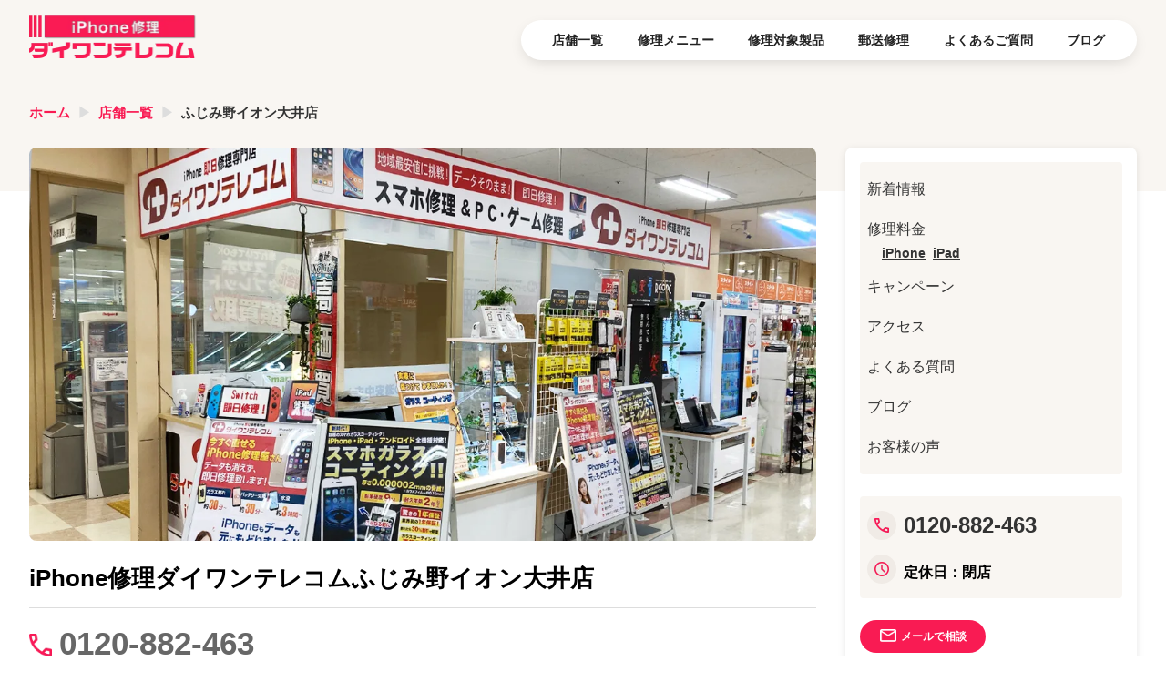

--- FILE ---
content_type: text/html; charset=utf-8
request_url: https://www.iphone-d.jp/store/ooi_store
body_size: 45483
content:
<!DOCTYPE html><html lang="ja"><head><meta charSet="utf-8"/><meta name="viewport" content="width=device-width, initial-scale=1"/><link rel="preload" as="image" href="/img/common/header/daione_header_logo.webp"/><link rel="preload" as="image" href="https://support.iphone-d.jp/storage/store/163/store_img/JbNNIszNyu.webp"/><link rel="preload" as="image" href="/img/store/common/tell_icon.webp"/><link rel="preload" as="image" href="/img/store/common/clock_icon.webp"/><link rel="preload" as="image" href="/img/store/common/letter_icon.webp"/><link rel="preload" as="image" href="/img/store/common/spfooter_tel_icon.webp"/><link rel="preload" as="image" href="/img/store/common/spfooter_contact_icon.webp"/><link rel="stylesheet" href="/_next/static/css/fa7e4e66b78cdaef.css" data-precedence="next"/><link rel="stylesheet" href="/_next/static/css/02a3daea09b4e8d9.css" data-precedence="next"/><link rel="preload" as="script" fetchPriority="low" href="/_next/static/chunks/webpack-e0e926f0dbcd941c.js"/><script src="/_next/static/chunks/4bd1b696-ff58cf704f9821ab.js" async=""></script><script src="/_next/static/chunks/1684-8ed95bfe0201e233.js" async=""></script><script src="/_next/static/chunks/main-app-b87a0b71d4a7d467.js" async=""></script><script src="/_next/static/chunks/6874-491effc654a0c854.js" async=""></script><script src="/_next/static/chunks/app/layout-0a4ba0b4fc54d1d8.js" async=""></script><script src="/_next/static/chunks/3616-06f9129be1b2ab9c.js" async=""></script><script src="/_next/static/chunks/app/error-302388c6a79a34ca.js" async=""></script><script src="/_next/static/chunks/app/store/%5Bslug%5D/page-da20f56110527660.js" async=""></script><script src="/_next/static/chunks/app/store/page-4b81b3ea9df9ea09.js" async=""></script><link rel="preload" href="//statics.a8.net/a8sales/a8sales.js" as="script"/><link rel="preload" href="//statics.a8.net/a8sales/a8crossDomain.js" as="script"/><link rel="preload" href="https://www.googletagmanager.com/gtm.js?id=GTM-WVLGKHV" as="script"/><title>iPhone修理ダイワンテレコム ふじみ野イオン大井店【総務省登録修理業者】</title><meta name="description" content="埼玉でiPhone(アイフォン)修理ならふじみ野イオン大井店へ！iPhone修理＆iPad修理店として液晶ガラス割れ・水没・バッテリー交換など幅広くご対応いたします！"/><meta name="robots" content="index, follow"/><link rel="canonical" href="https://www.iphone-d.jp/store/ooi_store"/><script>document.querySelectorAll('body link[rel="icon"], body link[rel="apple-touch-icon"]').forEach(el => document.head.appendChild(el))</script><script src="/_next/static/chunks/polyfills-42372ed130431b0a.js" noModule=""></script></head><body><div hidden=""><!--$--><!--/$--></div><script>(self.__next_s=self.__next_s||[]).push(["//statics.a8.net/a8sales/a8sales.js",{}])</script><script>(self.__next_s=self.__next_s||[]).push(["//statics.a8.net/a8sales/a8crossDomain.js",{}])</script><script type="application/ld+json">{
  "@context": "https://schema.org",
  "@type": "LocalBusiness",
  "name": "iPhone修理ダイワンテレコムふじみ野イオン大井店",
  "image": "https://support.iphone-d.jp/storage/store/163/store_img/JbNNIszNyu.webp",
  "telephone": "0120-882-463",
  "address": {
    "@type": "PostalAddress",
    "streetAddress": "ふじみ野市ふじみ野",
    "addressLocality": "埼玉県",
    "addressRegion": "埼玉県",
    "postalCode": "356-0050",
    "addressCountry": "JP"
  },
  "url": "https://www.iphone-d.jp/store/ooi_store",
  "openingHoursSpecification": [
    {
      "@type": "OpeningHoursSpecification",
      "dayOfWeek": [
        "Monday",
        "Tuesday",
        "Wednesday",
        "Thursday",
        "Friday",
        "Saturday",
        "Sunday",
        "PublicHolidays"
      ],
      "opens": "10:00",
      "closes": "20:00"
    }
  ],
  "priceRange": "¥¥"
}</script><script type="application/ld+json">{
  "@context": "https://schema.org",
  "@type": "WebPage",
  "name": "iPhone修理ダイワンテレコム ふじみ野イオン大井店【総務省登録修理業者】",
  "description": "埼玉でiPhone(アイフォン)修理ならふじみ野イオン大井店へ！iPhone修理＆iPad修理店として液晶ガラス割れ・水没・バッテリー交換など幅広くご対応いたします！",
  "url": "https://www.iphone-d.jp/store/ooi_store"
}</script><header class="top_header store_header"><div class="top_header_box"><div class="header_img"><a href="/"><img src="/img/common/header/daione_header_logo.webp" alt="iPhone修理ダイワンテレコム" width="369" height="96"/></a></div><input type="checkbox" id="menu-toggle" hidden=""/><label for="menu-toggle" class="header_hamburgerbtn"></label><nav class="header_navi header_menu store_header_navi"><div class="header_img"><a href="/"><img src="/img/common/header/daione_header_logo.webp" alt="iPhone修理ダイワンテレコム" width="369" height="96"/></a></div><div class="hidemenu_scroll"><div class="hidemenu_title">ページ内の目次</div><div class="store_store_simpledata__jw9lx"><ul><li><a href="#store_news_area">新着情報</a></li><li><a href="#store_repairprice">修理料金</a></li><ul class="store_store_repairprice_devicelist__lTiL0"><li><a href="#price-iphone">iPhone</a></li><li><a href="#price-ipad">iPad</a></li></ul><li><a href="#store_campaign_area">キャンペーン</a></li><li><a href="#store_access_area">アクセス</a></li><li><a href="#store_faq_area">よくある質問</a></li><li><a href="#store_blog_area">ブログ</a></li><li><a href="#store_voice_area">お客様の声</a></li></ul></div><ul><li class="menu_title">MENU</li><li><a href="/store">店舗一覧</a></li><li><a href="/menu">修理メニュー</a></li><li><a href="/model">修理対象製品</a></li><li><a href="/form">郵送修理</a></li><li><a href="/faq">よくあるご質問</a></li><li><a href="/blog">ブログ</a></li></ul></div></nav></div></header><main class="commonmain"><div class="store_instore_links__0MaW6"><ul><li><a href="#store_repairprice">修理料金</a></li><li><a href="#store_data_area">店舗/アクセス</a></li><li><a href="#store_faq_area">よくある質問</a></li></ul></div><style>.price_bunnerarea {
    display: flex !important;
    flex-flow: wrap !important;
    justify-content: space-between !important;
}


.price_bunnerarea .bunner_item {
    width: 48%;
    margin: 0 0 2% 0;
}</style><div class="bread_list_box"><ul class="bread_list"><li><a href="/">ホーム</a></li><li><a href="/store">店舗一覧</a></li><li><a href="/store/ooi_store">ふじみ野イオン大井店</a></li></ul></div><div class="store_all_container__WSUta"><section class="store_store_page__7UP38"><div class="store_store_keyvisual__7iXiV"><img src="https://support.iphone-d.jp/storage/store/163/store_img/JbNNIszNyu.webp" alt="iPhone修理ダイワンテレコムふじみ野イオン大井店" width="864" height="486"/></div><h1>iPhone修理ダイワンテレコム<!-- -->ふじみ野イオン大井店</h1><section class="store_store_wrapbox__ufEKi store_store_toptell__5731X"><a href="tel:0120-882-463"><span><img src="/img/store/common/tell_icon.webp" width="32" height="32" alt="メールで相談アイコン"/></span><p>0120-882-463</p></a><div class="store_topbusiness_data__z0XsG"><span>定休日：<!-- -->閉店</span></div></section><section class="store_store_wrapbox__ufEKi store_store_about__kBxzL" id="store_about"><div><h2>ふじみ野イオン大井店　閉店のお知らせ</h2>
<p>誠に勝手ながら、このたび2025年9月23日をもちましてふじみ野イオン大井店は閉店させていただくこととなりました。 これまでご来店いただきました皆様に、心より感謝申し上げます。皆様に支えられて営業を続けてこられましたことを、スタッフ一同深く御礼申し上げます。 今後の新たな修理依頼につきましては、近隣の以下店舗をご利用ください。</p>
<p><a title="ダイワンテレコム朝霞店" href="https://www.iphone-d.jp/store/asaka_store">朝霞店</a></p>
<p><a title="ダイワンテレコムイオンスタイル入間店" href="https://www.iphone-d.jp/store/iruma_store">ｲｵﾝｽﾀｲﾙ入間店</a></p>
<p><a title="ダイワンテレコム志木店" href="https://www.iphone-d.jp/store/shiki_store">志木店</a></p></div></section><section class="store_store_wrapbox__ufEKi store_data_area" id="store_data_area"><header class="top_title"><h2>店舗情報<span>STORE</span></h2></header><article><div><div class="target shinjuku_map">
<iframe src="https://www.google.com/maps/embed?pb=!1m18!1m12!1m3!1d3233.5566227719796!2d139.51224095105692!3d35.85987398005559!2m3!1f0!2f0!3f0!3m2!1i1024!2i768!4f13.1!3m3!1m2!1s0x6018ddaa75d574bb%3A0x7486bdb627bb0e21!2zaVBob25l5L-u55CG44OA44Kk44Ov44Oz44OG44Os44Kz44Og44G144GY44G_6YeO44Kk44Kq44Oz5aSn5LqV5bqX!5e0!3m2!1sja!2sjp!4v1664444556261!5m2!1sja!2sjp" width="100%" height="265" style="border:0;" allowfullscreen="" loading="lazy"></iframe>
</div></div><dl class="store_store_data_table_area__QiubE"><dt>店舗名</dt><dd class="store_table_in_flexbox__fjk_7"><p>iPhone修理ダイワンテレコム<!-- -->ふじみ野イオン大井店</p></dd><div class="store_twocolumn__HBZtu"><div class="store_twocolumn_box__1PYYg"><dt>営業時間</dt><dd><br/>定休日：<!-- -->閉店</dd></div><div class="store_twocolumn_box__1PYYg"><dt class="store_leftborderline__S_GtY">電話番号</dt><dd><a href="tel:0120-882-463">0120-882-463</a></dd></div></div><dt>住所</dt><dd>〒<!-- -->356-0050<br/>埼玉県<!-- --> <!-- -->ふじみ野市ふじみ野<!-- --> </dd><dt class="store_nounderline__xLILB">最寄り駅</dt><dd class="store_nounderline__xLILB">東武東上線 ふじみ野駅　徒歩5分<br>
東武東上線 上福岡駅　自転車10分　車10分<br>
東武東上線 川越駅　　自転車22分　車20分<br>
東武東上線 鶴瀬駅　　自転車12分　車12分</dd></dl></article></section><section class="store_store_wrapbox__ufEKi undefined" id="store_news_area"><header class="top_title"><h2>新着情報<span>NEWS</span></h2></header><section class="store_new_box__Xj0ZY"><div class="store_news_one_box__PecS_"><div class="store_news_category__pTcnx"><span class="store_news_update__E5e7x">2025.09.25</span><span class="store_news_category_name__QqMuG">お知らせ</span></div><h3>お知らせ</h3><div class="store_news_main_text__ceola"><div><p class="p"><span style="font-family: BIZ UD明朝 Medium;">このたび</span> ダイワンテレコムふじみ野イオン大井店 は、</p>
<p class="p"><strong><span style="font-family: BIZ UD明朝 Medium;">2025年9月23日</span></strong><span style="font-family: BIZ UD明朝 Medium;">をもちまして閉店いたしました。</span></p>
<p class="p">&nbsp;</p>
<p class="p"><span style="font-family: BIZ UD明朝 Medium;">これまで多くのお客様に</span><span style="font-family: BIZ UD明朝 Medium;">ご来店いただき</span><span style="font-family: BIZ UD明朝 Medium;">、</span></p>
<p class="p"><span style="font-family: BIZ UD明朝 Medium;">修理やご相談を通じて温かいご縁をいただけましたこと、</span></p>
<p class="p"><span style="font-family: BIZ UD明朝 Medium;">スタッフ一同、心より感謝申し上げます。</span></p>
<p class="p">&nbsp;</p>
<p class="p"><span style="font-family: BIZ UD明朝 Medium;">なお、</span><span style="font-family: BIZ UD明朝 Medium;">修理後の</span><u><span style="font-family: BIZ UD明朝 Medium;">保証対応</span></u><span style="font-family: BIZ UD明朝 Medium;">や</span><u><span style="font-family: BIZ UD明朝 Medium;">ご相談</span></u><span style="font-family: BIZ UD明朝 Medium;">につきましては</span><span style="font-family: BIZ UD明朝 Medium;">、</span></p>
<p class="p"><span style="font-family: BIZ UD明朝 Medium;">近隣の姉妹店</span> <strong><span style="font-family: BIZ UD明朝 Medium;">［<a title="カインズ朝霞店" href="https://www.iphone-d.jp/store/asaka_store" target="_blank" rel="noopener">カインズ朝霞店</a>］［<a title="イオンスタイル入間店" href="https://www.iphone-d.jp/store/iruma_store" target="_blank" rel="noopener">イオンスタイル入間店</a>］</span></strong>&nbsp;<span style="font-family: BIZ UD明朝 Medium;">にて</span></p>
<p class="p"><span style="font-family: BIZ UD明朝 Medium;">変わらず承っておりますので、どうぞご安心ください。</span></p>
<p class="p"><br><span style="font-family: BIZ UD明朝 Medium;">店舗の詳しい情報は、各店のご案内をご覧いただければ幸いです。</span></p>
<p class="p">&nbsp;</p>
<p class="p"><span style="font-family: BIZ UD明朝 Medium;">カインズ朝霞店</span><span style="font-family: BIZ UD明朝 Medium;">　　　　</span>☎&nbsp;<span style="font-family: BIZ UD明朝 Medium;">080-3365-9909</span></p>
<p class="p"><span style="font-family: BIZ UD明朝 Medium;">イオ</span><span style="font-family: BIZ UD明朝 Medium;">ンスタイル入間店</span><span style="font-family: BIZ UD明朝 Medium;">　</span>☎&nbsp;<span style="font-family: BIZ UD明朝 Medium;">070-1297-4638</span></p>
<p class="p">&nbsp;</p>
<p class="p"><span style="font-family: BIZ UD明朝 Medium;">長らくのご愛顧を賜り、本当にありがとうございました。</span></p></div></div></div><div class="store_news_one_box__PecS_"><div class="store_news_category__pTcnx"><span class="store_news_update__E5e7x">2025.09.19</span><span class="store_news_category_name__QqMuG">お知らせ</span></div><h3>9月19日川越、ふじみ野付近でSwitchの修理も何でも受付中です！お気軽にご相談ください♪</h3><div class="store_news_main_text__ceola"><div><p>川越、ふじみ野付近にお住いの皆さんこんにちは。<br>iPhone修理ダイワンテレコムふじみ野イオン大井店でございます。<br>本日も10時から20時まで営業しております。（最終受付19時）<br>（店舗休憩を30分～1時間ほど頂戴している場合がございます。ご了承くださいませ。）</p>
<p><br>当店では任天堂SwitchおよびSwitchLite、ジョイコンなどの修理を行っております。<br>中でもジョイコンのジョイスティックは消耗品なので、2年に1回ほど交換される方が多いです。<br>ジョイスティック交換なら3,300円で修理が可能です。<br>お時間も20分ほどで終わりますのでお気軽にお持ち込みください！！</p>
<p>当店はイオン大井店の3階にあり、お買い物ついでに利用される方も多いです。<br>皆さまのご来店をお待ちしております。</p>
<p>#イオン　#大井　#Switch修理　#ジョイコン修理</p></div></div></div><div class="store_news_one_box__PecS_"><div class="store_news_category__pTcnx"><span class="store_news_update__E5e7x">2025.09.17</span><span class="store_news_category_name__QqMuG">お知らせ</span></div><h3>9月17日川越、ふじみ野付近で整備済み美品スマホの販売もしています！お得に機種変更♪</h3><div class="store_news_main_text__ceola"><div><p>川越、ふじみ野付近にお住いの皆さんこんにちは。<br>iPhone修理ダイワンテレコムふじみ野イオン大井店でございます。<br>本日も10時から20時まで営業しております。（最終受付19時） <br>※店舗休憩を30分～1時間ほど頂戴している場合がございます。ご了承くださいませ。</p>
<p>&nbsp;</p>
<p>当店では中古iPhoneの格安販売を行っております。</p>
<p>当店で購入していただくメリットはこちらです。</p>
<p>1，バッテリーを新品に付け替えており、劣化を気にすることなく購入できます。</p>
<p>2，通常6,600円するガラスコーティングを無料で塗布することができます。</p>
<p>3，初期不良保証や過失故障保証がついており、修理が無料もしくは割引価格でできます</p>
<p>4，無料でスマホ保険の加入もできます。</p>
<p>他の中古ショップではできない修理店だからこそできるサポートです！販売機は多数ご用意しておりますので、ぜひ見に来てくださいませ。</p>
<p>#イオン　#大井　#iPhone販売　#iPhone修理</p></div></div></div><div class="store_news_one_box__PecS_"><div class="store_news_category__pTcnx"><span class="store_news_update__E5e7x">2025.09.16</span><span class="store_news_category_name__QqMuG">お知らせ</span></div><h3>9月16日川越、ふじみ野付近でジョイコン修理も最短15分で完了いたします！</h3><div class="store_news_main_text__ceola"><div><p>川越、ふじみ野付近にお住いの皆さんこんにちは。<br>iPhone修理ダイワンテレコムふじみ野イオン大井店でございます。<br>本日も10時から20時まで営業しております。（最終受付19時）<br>（店舗休憩を30分～1時間ほど頂戴している場合がございます。ご了承くださいませ。）</p>
<p>当店ではSwitch修理も承っておりますが、中でもジョイコンに関するご相談は多いです。</p>
<p>・ジョイコンが認識されない<br>・キャラが勝手に動く<br>・押せないボタンがある</p>
<p>などの不具合も当店なら最短20分で修理可能です！<br>スティック交換は片方3,300円、左右セットでご利用いただくとセット割が効き4,950円で修理できます。</p>
<p>故障箇所によっては修理より買替をオススメさせていただく場合もございます。<br>店頭には整備済みの中古美品がございますので、ぜひご覧くださいませ！<br>ジョイコンのことならダイワンテレコムふじみ野店！イオン大井3階にて皆さまのご来店をお待ちしております。</p>
<p>#イオン　#大井　#Switch修理　#ジョイコン修理</p></div></div></div><div class="store_news_one_box__PecS_"><div class="store_news_category__pTcnx"><span class="store_news_update__E5e7x">2025.09.15</span><span class="store_news_category_name__QqMuG">お知らせ</span></div><h3>9月15日川越、ふじみ野付近でiPad修理も画面から基板まで受付中！！</h3><div class="store_news_main_text__ceola"><div><div class="ILesAc Ah6Oed"><span class="A5yTVb ">川越、ふじみ野付近にお住いの皆さんこんにちは。</span></div>
<div class="ILesAc Ah6Oed"><span class="A5yTVb "> iPhone修理ダイワンテレコムふじみ野イオン大井店でございます。</span></div>
<div class="ILesAc Ah6Oed"><span class="A5yTVb "> 本日も10時から20時まで営業しております。（最終受付19時） </span></div>
<div class="ILesAc Ah6Oed"><span class="A5yTVb ">（店舗休憩を30分～1時間ほど頂戴している場合がございます。ご了承くださいませ。）</span></div>
<div class="ILesAc Ah6Oed">&nbsp;</div>
<div class="ILesAc Ah6Oed">当店ではスマホだけでなくiPadの修理も承っております！</div>
<div class="ILesAc Ah6Oed">iPadの施工はかなり難易度が高いのですが、熟練したスタッフが担当するので安心です。</div>
<div class="ILesAc Ah6Oed">&nbsp;</div>
<div class="ILesAc Ah6Oed">・電源が入らない</div>
<div class="ILesAc Ah6Oed">・画面割れ</div>
<div class="ILesAc Ah6Oed">・液晶表示不良</div>
<div class="ILesAc Ah6Oed">・ホームボタンの故障</div>
<div class="ILesAc Ah6Oed">・充電口故障</div>
<div class="ILesAc Ah6Oed">&nbsp;</div>
<div class="ILesAc Ah6Oed">このように様々な故障に対応可能です。</div>
<div class="ILesAc Ah6Oed">iPadの場合は最短3日～1週間程度のお時間を頂きますが、基本的にデータはそのままでお返し可能です。（基板修理もできちゃいます！）</div>
<div class="ILesAc Ah6Oed">&nbsp;</div>
<div class="ILesAc Ah6Oed">iPadでお困りのことがあれば、まずは当店までご相談ください！</div>
<div class="ILesAc Ah6Oed">イオン大井3階のダイワンテレコムふじみ野店で皆様のお越しをお待ちしております。</div>
<div class="ILesAc Ah6Oed">&nbsp;</div>
<div class="ILesAc Ah6Oed">#イオン　#大井　#iPhone修理　#iPad修理</div></div></div></div></section><div><a class="user_action_button" href="/store/ooi_store/news">一覧を見る</a></div></section><section class="store_store_wrapbox__ufEKi store_access_area" id="store_access_area"><header class="top_title"><h2>アクセス<span>ACCESS</span></h2></header><div><ol class="store_access_box">
<li class="flow_box">
<div class="flowimg_area"><span class="flow_num"> <img src="https://support.iphone-d.jp/images/store/access_01.webp" alt="flow01" width="97" height="81"> </span> <span class="flow_image"> <img src="https://support.iphone-d.jp/storage/store/163/store_page/store_xJXThCzOMo.webp" alt="アクセス1" width="187" height="127"> </span></div>
<div class="flowtext_area">
<p>イオン大井店公園入り口から館内にお入りください。</p>
</div>
</li>
<li class="flow_box">
<div class="flowimg_area"><span class="flow_num"><img src="https://support.iphone-d.jp/images/store/access_02.webp" alt="flow02" width="97" height="81"></span> <span class="flow_image"> <img src="https://support.iphone-d.jp/storage/store/163/store_page/store_3LNiDJv2b2.webp" alt="アクセス2" width="187" height="127"> </span></div>
<div class="flowtext_area">
<p>そのまま直進し、館内中央を右へ。※右手は食料品⑨キャラクター菓子売り場</p>
</div>
</li>
<li class="flow_box">
<div class="flowimg_area"><span class="flow_num"><img src="https://support.iphone-d.jp/images/store/access_03.webp" alt="flow03" width="97" height="81"></span> <span class="flow_image"> <img src="https://support.iphone-d.jp/storage/store/163/store_page/store_V0EjvgTbSz.webp" alt="アクセス3" width="187" height="127"> </span></div>
<div class="flowtext_area">
<p>中央エスカレーターで3階へ</p>
</div>
</li>
<li class="flow_box">
<div class="flowimg_area"><span class="flow_num"><img src="https://support.iphone-d.jp/images/store/access_04.webp" alt="flow04" width="97" height="81"></span> <span class="flow_image"> <img src="https://support.iphone-d.jp/storage/store/163/store_page/store_wd5rcPoUkn.webp" alt="アクセス4" width="187" height="127"> </span></div>
<div class="flowtext_area">
<p>降りたら右へ進みます。</p>
</div>
</li>
<li class="flow_box">
<div class="flowimg_area"><span class="flow_num"><img src="https://support.iphone-d.jp/images/store/access_05.webp" alt="flow05" width="97" height="81"></span> <span class="flow_image"> <img src="https://support.iphone-d.jp/storage/store/163/store_page/store_a07QiHiBPd.webp" alt="アクセス5" width="187" height="127"> </span></div>
<div class="flowtext_area">
<p>緑の柱を右へ進みます。</p>
</div>
</li>
<li class="flow_box">
<div class="flowimg_area"><span class="flow_num"><img src="https://support.iphone-d.jp/images/store/access_06.webp" alt="flow06" width="97" height="81"></span> <span class="flow_image"> <img src="https://support.iphone-d.jp/storage/store/163/store_page/store_Q2NyBzIMME.webp" alt="アクセス6" width="187" height="127"> </span></div>
<div class="flowtext_area">
<p>曲がると自動販売機が見えますのでその奥が当店です！</p>
</div>
</li>
<li class="flow_box">
<div class="flowimg_area"><span class="flow_num"><img src="https://support.iphone-d.jp/images/store/access_07.webp" alt="flow07" width="97" height="81"></span> <span class="flow_image"> <img src="https://support.iphone-d.jp/storage/store/163/store_page/store_XWAGB7cyQW.webp" alt="アクセス7" width="187" height="127"> </span></div>
<div class="flowtext_area">
<p>こちらが当店です！是非お気軽にご来店ください！</p>
</div>
</li>
</ol></div></section><section class="store_store_wrapbox__ufEKi undefined store_repairprice" id="store_repairprice"><header class="top_title"><h2>修理料金<span>PRICE</span></h2></header><div><div class="priceselector_store_repairprice_tabs__3Hgzg"><div class="priceselector_tab-parentbox__fHCxC"><input type="radio" id="iphone-tab" hidden="" name="device" checked=""/><label for="iphone-tab" class="priceselector_tab-parent__ZAn3J">iPhone</label><input type="radio" id="ipad-tab" hidden="" name="device"/><label for="ipad-tab" class="priceselector_tab-parent__ZAn3J">iPad</label></div><div class="priceselector_tab-children__4kV1C" data-parent="iphone-tab" style="display:block"><div class="priceselector_repairprice_grid__iiYd4"><div id="model-iPhone14-Pro-Max"><input type="radio" id="iphone-model-0" hidden="" name="iphone-model" checked=""/><label for="iphone-model-0" class="priceselector_tab-child__uwtVJ">iPhone14 Pro Max</label></div><div id="model-iPhone14-Pro"><input type="radio" id="iphone-model-1" hidden="" name="iphone-model"/><label for="iphone-model-1" class="priceselector_tab-child__uwtVJ">iPhone14 Pro</label></div><div id="model-iPhone14-Plus"><input type="radio" id="iphone-model-2" hidden="" name="iphone-model"/><label for="iphone-model-2" class="priceselector_tab-child__uwtVJ">iPhone14 Plus</label></div><div id="model-iPhone14"><input type="radio" id="iphone-model-3" hidden="" name="iphone-model"/><label for="iphone-model-3" class="priceselector_tab-child__uwtVJ">iPhone14</label></div><div id="model-iPhoneSE（第3世代）"><input type="radio" id="iphone-model-4" hidden="" name="iphone-model"/><label for="iphone-model-4" class="priceselector_tab-child__uwtVJ">iPhoneSE（第3世代）</label></div><div id="model-iPhone13-Pro-Max"><input type="radio" id="iphone-model-5" hidden="" name="iphone-model"/><label for="iphone-model-5" class="priceselector_tab-child__uwtVJ">iPhone13 Pro Max</label></div><div id="model-iPhone13-Pro"><input type="radio" id="iphone-model-6" hidden="" name="iphone-model"/><label for="iphone-model-6" class="priceselector_tab-child__uwtVJ">iPhone13 Pro</label></div><div id="model-iPhone13-mini"><input type="radio" id="iphone-model-7" hidden="" name="iphone-model"/><label for="iphone-model-7" class="priceselector_tab-child__uwtVJ">iPhone13 mini</label></div><div id="model-iPhone13"><input type="radio" id="iphone-model-8" hidden="" name="iphone-model"/><label for="iphone-model-8" class="priceselector_tab-child__uwtVJ">iPhone13</label></div><div id="model-iPhone12-Pro-Max"><input type="radio" id="iphone-model-9" hidden="" name="iphone-model"/><label for="iphone-model-9" class="priceselector_tab-child__uwtVJ">iPhone12 Pro Max</label></div><div id="model-iPhone12-Pro"><input type="radio" id="iphone-model-10" hidden="" name="iphone-model"/><label for="iphone-model-10" class="priceselector_tab-child__uwtVJ">iPhone12 Pro</label></div><div id="model-iPhone12-mini"><input type="radio" id="iphone-model-11" hidden="" name="iphone-model"/><label for="iphone-model-11" class="priceselector_tab-child__uwtVJ">iPhone12 mini</label></div><div id="model-iPhone12"><input type="radio" id="iphone-model-12" hidden="" name="iphone-model"/><label for="iphone-model-12" class="priceselector_tab-child__uwtVJ">iPhone12</label></div><div id="model-iPhoneSE（第2世代）"><input type="radio" id="iphone-model-13" hidden="" name="iphone-model"/><label for="iphone-model-13" class="priceselector_tab-child__uwtVJ">iPhoneSE（第2世代）</label></div><div id="model-iPhone11-Pro-Max"><input type="radio" id="iphone-model-14" hidden="" name="iphone-model"/><label for="iphone-model-14" class="priceselector_tab-child__uwtVJ">iPhone11 Pro Max</label></div><div id="model-iPhone11-Pro"><input type="radio" id="iphone-model-15" hidden="" name="iphone-model"/><label for="iphone-model-15" class="priceselector_tab-child__uwtVJ">iPhone11 Pro</label></div><div id="model-iPhone11"><input type="radio" id="iphone-model-16" hidden="" name="iphone-model"/><label for="iphone-model-16" class="priceselector_tab-child__uwtVJ">iPhone11</label></div><div id="model-iPhoneXS-Max"><input type="radio" id="iphone-model-17" hidden="" name="iphone-model"/><label for="iphone-model-17" class="priceselector_tab-child__uwtVJ">iPhoneXS Max</label></div><div id="model-iPhoneXS"><input type="radio" id="iphone-model-18" hidden="" name="iphone-model"/><label for="iphone-model-18" class="priceselector_tab-child__uwtVJ">iPhoneXS</label></div><div id="model-iPhoneXR"><input type="radio" id="iphone-model-19" hidden="" name="iphone-model"/><label for="iphone-model-19" class="priceselector_tab-child__uwtVJ">iPhoneXR</label></div><div id="model-iPhoneX"><input type="radio" id="iphone-model-20" hidden="" name="iphone-model"/><label for="iphone-model-20" class="priceselector_tab-child__uwtVJ">iPhoneX</label></div><div id="model-iPhone8-Plus"><input type="radio" id="iphone-model-21" hidden="" name="iphone-model"/><label for="iphone-model-21" class="priceselector_tab-child__uwtVJ">iPhone8 Plus</label></div><div id="model-iPhone8"><input type="radio" id="iphone-model-22" hidden="" name="iphone-model"/><label for="iphone-model-22" class="priceselector_tab-child__uwtVJ">iPhone8</label></div><div id="model-iPhone7-Plus"><input type="radio" id="iphone-model-23" hidden="" name="iphone-model"/><label for="iphone-model-23" class="priceselector_tab-child__uwtVJ">iPhone7 Plus</label></div><div id="model-iPhone7"><input type="radio" id="iphone-model-24" hidden="" name="iphone-model"/><label for="iphone-model-24" class="priceselector_tab-child__uwtVJ">iPhone7</label></div><div id="model-iPhoneSE"><input type="radio" id="iphone-model-25" hidden="" name="iphone-model"/><label for="iphone-model-25" class="priceselector_tab-child__uwtVJ">iPhoneSE</label></div><div id="model-iPhone6s-Plus"><input type="radio" id="iphone-model-26" hidden="" name="iphone-model"/><label for="iphone-model-26" class="priceselector_tab-child__uwtVJ">iPhone6s Plus</label></div><div id="model-iPhone6s"><input type="radio" id="iphone-model-27" hidden="" name="iphone-model"/><label for="iphone-model-27" class="priceselector_tab-child__uwtVJ">iPhone6s</label></div><div id="model-iPhone6-Plus"><input type="radio" id="iphone-model-28" hidden="" name="iphone-model"/><label for="iphone-model-28" class="priceselector_tab-child__uwtVJ">iPhone6 Plus</label></div><div id="model-iPhone6"><input type="radio" id="iphone-model-29" hidden="" name="iphone-model"/><label for="iphone-model-29" class="priceselector_tab-child__uwtVJ">iPhone6</label></div><div id="model-iPhone5s"><input type="radio" id="iphone-model-30" hidden="" name="iphone-model"/><label for="iphone-model-30" class="priceselector_tab-child__uwtVJ">iPhone5s</label></div><div id="model-iPhone5c"><input type="radio" id="iphone-model-31" hidden="" name="iphone-model"/><label for="iphone-model-31" class="priceselector_tab-child__uwtVJ">iPhone5c</label></div><div id="model-iPhone5"><input type="radio" id="iphone-model-32" hidden="" name="iphone-model"/><label for="iphone-model-32" class="priceselector_tab-child__uwtVJ">iPhone5</label></div></div><select class="priceselector_child-select__9dnen" name="iphone-model-select"><option value="0" selected="">iPhone14 Pro Max</option><option value="1">iPhone14 Pro</option><option value="2">iPhone14 Plus</option><option value="3">iPhone14</option><option value="4">iPhoneSE（第3世代）</option><option value="5">iPhone13 Pro Max</option><option value="6">iPhone13 Pro</option><option value="7">iPhone13 mini</option><option value="8">iPhone13</option><option value="9">iPhone12 Pro Max</option><option value="10">iPhone12 Pro</option><option value="11">iPhone12 mini</option><option value="12">iPhone12</option><option value="13">iPhoneSE（第2世代）</option><option value="14">iPhone11 Pro Max</option><option value="15">iPhone11 Pro</option><option value="16">iPhone11</option><option value="17">iPhoneXS Max</option><option value="18">iPhoneXS</option><option value="19">iPhoneXR</option><option value="20">iPhoneX</option><option value="21">iPhone8 Plus</option><option value="22">iPhone8</option><option value="23">iPhone7 Plus</option><option value="24">iPhone7</option><option value="25">iPhoneSE</option><option value="26">iPhone6s Plus</option><option value="27">iPhone6s</option><option value="28">iPhone6 Plus</option><option value="29">iPhone6</option><option value="30">iPhone5s</option><option value="31">iPhone5c</option><option value="32">iPhone5</option></select></div><div class="priceselector_tab-children__4kV1C" data-parent="ipad-tab" style="display:none"><div class="priceselector_repairprice_grid__iiYd4"><div id="model-iPad-Pro-12.9インチ（第6世代）"><input type="radio" id="ipad-model-0" hidden="" name="ipad-model" checked=""/><label for="ipad-model-0" class="priceselector_tab-child__uwtVJ">iPad Pro 12.9インチ（第6世代）</label></div><div id="model-iPad-Pro-11インチ（第4世代）"><input type="radio" id="ipad-model-1" hidden="" name="ipad-model"/><label for="ipad-model-1" class="priceselector_tab-child__uwtVJ">iPad Pro 11インチ（第4世代）</label></div><div id="model-iPad（第10世代）"><input type="radio" id="ipad-model-2" hidden="" name="ipad-model"/><label for="ipad-model-2" class="priceselector_tab-child__uwtVJ">iPad（第10世代）</label></div><div id="model-iPad-Air（第5世代）"><input type="radio" id="ipad-model-3" hidden="" name="ipad-model"/><label for="ipad-model-3" class="priceselector_tab-child__uwtVJ">iPad Air（第5世代）</label></div><div id="model-iPad-mini（第6世代）"><input type="radio" id="ipad-model-4" hidden="" name="ipad-model"/><label for="ipad-model-4" class="priceselector_tab-child__uwtVJ">iPad mini（第6世代）</label></div><div id="model-iPad（第9世代）"><input type="radio" id="ipad-model-5" hidden="" name="ipad-model"/><label for="ipad-model-5" class="priceselector_tab-child__uwtVJ">iPad（第9世代）</label></div><div id="model-iPad-Pro-12.9インチ（第5世代）"><input type="radio" id="ipad-model-6" hidden="" name="ipad-model"/><label for="ipad-model-6" class="priceselector_tab-child__uwtVJ">iPad Pro 12.9インチ（第5世代）</label></div><div id="model-iPad-Pro-11インチ（第3世代）"><input type="radio" id="ipad-model-7" hidden="" name="ipad-model"/><label for="ipad-model-7" class="priceselector_tab-child__uwtVJ">iPad Pro 11インチ（第3世代）</label></div><div id="model-iPad-Air（第4世代）"><input type="radio" id="ipad-model-8" hidden="" name="ipad-model"/><label for="ipad-model-8" class="priceselector_tab-child__uwtVJ">iPad Air（第4世代）</label></div><div id="model-iPad（第8世代）"><input type="radio" id="ipad-model-9" hidden="" name="ipad-model"/><label for="ipad-model-9" class="priceselector_tab-child__uwtVJ">iPad（第8世代）</label></div><div id="model-iPad-Pro-12.9インチ（第4世代）"><input type="radio" id="ipad-model-10" hidden="" name="ipad-model"/><label for="ipad-model-10" class="priceselector_tab-child__uwtVJ">iPad Pro 12.9インチ（第4世代）</label></div><div id="model-iPad-Pro-11インチ（第2世代）"><input type="radio" id="ipad-model-11" hidden="" name="ipad-model"/><label for="ipad-model-11" class="priceselector_tab-child__uwtVJ">iPad Pro 11インチ（第2世代）</label></div><div id="model-iPad（第7世代）"><input type="radio" id="ipad-model-12" hidden="" name="ipad-model"/><label for="ipad-model-12" class="priceselector_tab-child__uwtVJ">iPad（第7世代）</label></div><div id="model-iPad-mini（第5世代）"><input type="radio" id="ipad-model-13" hidden="" name="ipad-model"/><label for="ipad-model-13" class="priceselector_tab-child__uwtVJ">iPad mini（第5世代）</label></div><div id="model-iPad-Air（第3世代）"><input type="radio" id="ipad-model-14" hidden="" name="ipad-model"/><label for="ipad-model-14" class="priceselector_tab-child__uwtVJ">iPad Air（第3世代）</label></div><div id="model-iPad-Pro-12.9インチ（第3世代）"><input type="radio" id="ipad-model-15" hidden="" name="ipad-model"/><label for="ipad-model-15" class="priceselector_tab-child__uwtVJ">iPad Pro 12.9インチ（第3世代）</label></div><div id="model-iPad-Pro-11インチ"><input type="radio" id="ipad-model-16" hidden="" name="ipad-model"/><label for="ipad-model-16" class="priceselector_tab-child__uwtVJ">iPad Pro 11インチ</label></div><div id="model-iPad（第6世代）"><input type="radio" id="ipad-model-17" hidden="" name="ipad-model"/><label for="ipad-model-17" class="priceselector_tab-child__uwtVJ">iPad（第6世代）</label></div><div id="model-iPad-Pro-10.5インチ"><input type="radio" id="ipad-model-18" hidden="" name="ipad-model"/><label for="ipad-model-18" class="priceselector_tab-child__uwtVJ">iPad Pro 10.5インチ</label></div><div id="model-iPad-Pro-12.9インチ（第2世代）"><input type="radio" id="ipad-model-19" hidden="" name="ipad-model"/><label for="ipad-model-19" class="priceselector_tab-child__uwtVJ">iPad Pro 12.9インチ（第2世代）</label></div><div id="model-iPad（第5世代）"><input type="radio" id="ipad-model-20" hidden="" name="ipad-model"/><label for="ipad-model-20" class="priceselector_tab-child__uwtVJ">iPad（第5世代）</label></div><div id="model-iPad-Pro-9.7インチ"><input type="radio" id="ipad-model-21" hidden="" name="ipad-model"/><label for="ipad-model-21" class="priceselector_tab-child__uwtVJ">iPad Pro 9.7インチ</label></div><div id="model-iPad-Pro-12.9インチ"><input type="radio" id="ipad-model-22" hidden="" name="ipad-model"/><label for="ipad-model-22" class="priceselector_tab-child__uwtVJ">iPad Pro 12.9インチ</label></div><div id="model-iPad-mini4"><input type="radio" id="ipad-model-23" hidden="" name="ipad-model"/><label for="ipad-model-23" class="priceselector_tab-child__uwtVJ">iPad mini4</label></div><div id="model-iPad-Air2"><input type="radio" id="ipad-model-24" hidden="" name="ipad-model"/><label for="ipad-model-24" class="priceselector_tab-child__uwtVJ">iPad Air2</label></div><div id="model-iPad-mini3"><input type="radio" id="ipad-model-25" hidden="" name="ipad-model"/><label for="ipad-model-25" class="priceselector_tab-child__uwtVJ">iPad mini3</label></div><div id="model-iPad-mini2"><input type="radio" id="ipad-model-26" hidden="" name="ipad-model"/><label for="ipad-model-26" class="priceselector_tab-child__uwtVJ">iPad mini2</label></div><div id="model-iPad-mini"><input type="radio" id="ipad-model-27" hidden="" name="ipad-model"/><label for="ipad-model-27" class="priceselector_tab-child__uwtVJ">iPad mini</label></div><div id="model-iPad-Air"><input type="radio" id="ipad-model-28" hidden="" name="ipad-model"/><label for="ipad-model-28" class="priceselector_tab-child__uwtVJ">iPad Air</label></div><div id="model-iPad（第4世代）"><input type="radio" id="ipad-model-29" hidden="" name="ipad-model"/><label for="ipad-model-29" class="priceselector_tab-child__uwtVJ">iPad（第4世代）</label></div><div id="model-iPad（第3世代）"><input type="radio" id="ipad-model-30" hidden="" name="ipad-model"/><label for="ipad-model-30" class="priceselector_tab-child__uwtVJ">iPad（第3世代）</label></div><div id="model-iPad2"><input type="radio" id="ipad-model-31" hidden="" name="ipad-model"/><label for="ipad-model-31" class="priceselector_tab-child__uwtVJ">iPad2</label></div></div><select class="priceselector_child-select__9dnen" name="ipad-model-select"><option value="0" selected="">iPad Pro 12.9インチ（第6世代）</option><option value="1">iPad Pro 11インチ（第4世代）</option><option value="2">iPad（第10世代）</option><option value="3">iPad Air（第5世代）</option><option value="4">iPad mini（第6世代）</option><option value="5">iPad（第9世代）</option><option value="6">iPad Pro 12.9インチ（第5世代）</option><option value="7">iPad Pro 11インチ（第3世代）</option><option value="8">iPad Air（第4世代）</option><option value="9">iPad（第8世代）</option><option value="10">iPad Pro 12.9インチ（第4世代）</option><option value="11">iPad Pro 11インチ（第2世代）</option><option value="12">iPad（第7世代）</option><option value="13">iPad mini（第5世代）</option><option value="14">iPad Air（第3世代）</option><option value="15">iPad Pro 12.9インチ（第3世代）</option><option value="16">iPad Pro 11インチ</option><option value="17">iPad（第6世代）</option><option value="18">iPad Pro 10.5インチ</option><option value="19">iPad Pro 12.9インチ（第2世代）</option><option value="20">iPad（第5世代）</option><option value="21">iPad Pro 9.7インチ</option><option value="22">iPad Pro 12.9インチ</option><option value="23">iPad mini4</option><option value="24">iPad Air2</option><option value="25">iPad mini3</option><option value="26">iPad mini2</option><option value="27">iPad mini</option><option value="28">iPad Air</option><option value="29">iPad（第4世代）</option><option value="30">iPad（第3世代）</option><option value="31">iPad2</option></select></div><section class="priceselector_tab-content__sC30_" data-child="iphone-model-0" style="display:block"><h2 id="heading-iPhone14-Pro-Max">iPhone14 Pro Max<!-- -->の修理メニュー</h2><dl class="priceselector_repair_price_box__S13xW priceselector_repair_menu_name__a4LOI"><dt>修理メニュー</dt><dd>作業時間</dd><dd>価格</dd></dl><dl class="priceselector_repair_price_box__S13xW priceselector_repair_menu_content__tXdTS"><dt>液晶不良（有機EL）</dt><div><dd class="priceselector_store_repair_time__EQdd_">30～60分</dd><dd class="priceselector_store_repair_price__Jl75k"><span class="priceselector_price_down_on__hFyGJ"><span class="priceselector_regular_price__elwBJ">91,800</span><span class="priceselector_down_price_arr__MBcPq"></span><span class="priceselector_down_price__Y_AFu"><span class="priceselector_down_price_text__6tQ5r">予約＋口コミ投稿割</span><span class="priceselector_down_price_num__3Oypp">90,300</span></span></span><a href="/menu/iphone/panel">修理詳細</a></dd></div></dl><dl class="priceselector_repair_price_box__S13xW priceselector_repair_menu_content__tXdTS"><dt>基板修理</dt><div><dd class="priceselector_store_repair_time__EQdd_">3～5日</dd><dd class="priceselector_store_repair_price__Jl75k"><span class="priceselector_price_down_off__ncv1F"><span class="priceselector_regular_price__elwBJ">49,800<!-- -->円</span></span><a href="/menu/iphone/motherboard">修理詳細</a></dd></div></dl></section><div class="priceselector_price_tabletax__irmrc" style="display:block">※税込表記</div></div></div></section><section class="store_store_wrapbox__ufEKi store_beforerepair" id="store_beforerepair"><header class="top_title"><h2>修理前のご注意<span>NOTICE</span></h2></header><div class="content_box"><dl><dt>パスコードの確認</dt><dd>修理後の動作確認のため、パスコードをスタッフにお伝えいただく必要があります。</dd><dt>保証対象について</dt><dd>Apple公式保証やキャリア保証、当店の修理保証はそれぞれ条件が異なります。<br/>修理前にご利用中の保証サービスをご確認ください。</dd><dt>交換部品について</dt><dd>修理には互換部品または高品質な互換部品を使用しておりますが、Apple公式修理とは異なる場合があります。部品の種類・保証については修理ご依頼時にご確認ください。</dd><dt>その他の注意事項</dt><dd>・落下や水没による基板損傷がある場合、修理ができない可能性があります。<br/>・修理内容により、お預かり対応になる場合があります。<br/>・バッテリー交換や画面交換後は、一部機能に「純正部品でない旨」の表示が出る場合がありますが、使用に支障はありません。</dd></dl></div></section><section class="store_store_wrapbox__ufEKi store_store_faq_area__xh8qx" id="store_faq_area"><header class="top_title"><h2>よくある質問<span>FAQ</span></h2></header><div class="store_faq-list__Pflgy"><div class="store_faq-item__9W0q5"><input type="checkbox" id="faq221" hidden=""/><label for="faq221" class="store_faq-question__pszEb"><span class="store_faq_icon__szirG">Q</span><p>ガラスコーティングの金額を教えて下さい</p></label><div class="store_faq-answer__gkuTh">スマホ片面施工で３，３００円となります。当店で施工しているガラスコーティングは鉛筆硬度９Ｈ。耐久年数２年以上です。さらに１年保証付きです！ぜひご利用ください。</div></div><div class="store_faq-item__9W0q5"><input type="checkbox" id="faq222" hidden=""/><label for="faq222" class="store_faq-question__pszEb"><span class="store_faq_icon__szirG">Q</span><p>修理対応機種を教えて下さい</p></label><div class="store_faq-answer__gkuTh">iPhone、iPad、Galaxy、Xperia、Pixel、iPod、任天堂Switchなど、幅広い機種に対応しております。これらに該当しない機種でも対応する事ができるかもしれません。ぜひお気軽にご相談くださいませ。</div></div><div class="store_faq-item__9W0q5"><input type="checkbox" id="faq321" hidden=""/><label for="faq321" class="store_faq-question__pszEb"><span class="store_faq_icon__szirG">Q</span><p>修理後の保証はありますか？</p></label><div class="store_faq-answer__gkuTh">ダイワンテレコムふじみ野イオン大井店ではiPhoneの画面割れ修理に6ヵ月間の長期保証が付いています。技術と部品の品質への自信から、この保証体制をご用意しております。</div></div></div></section><section class="store_store_wrapbox__ufEKi undefined" id="store_blog_area"><header class="top_title"><h2>ブログ<span>BLOG</span></h2></header><div class="store_store_blog_boxes__ZmCeF"><div class="store_blog_onebox"><a href="/blog/panel/19474"><div class="store_blog_img"><img src="/img/common/blog/panel.webp" alt="ふじみ野イオン大井店でiPad修理を即日対応！画面修理はおまかせ！" width="133" height="82" loading="lazy"/></div><div class="store_blog_text"><div class="store_data_box"><div class="store_data"><span class="blog_category">画面修理</span><span class="blog_store_name">ふじみ野イオン大井店</span></div><div class="blog_update">2025.07.26</div></div><div class="blog_text"><p class="blog_title">ふじみ野イオン大井店でiPad修理を即日対応！画面修理はおまかせ！</p><p class="blog_maintext">
ダイワンテレコムふじみ野イオン大井店では
iPadの修理を承っております！
&amp;nbsp;
iPadをお持ちの皆様、こんな事でお困りではありませんか？
・バッテリーの減りが早い
・落とした...</p></div></div></a></div><div class="store_blog_onebox"><a href="/blog/panel/19475"><div class="store_blog_img"><img src="/img/common/blog/panel.webp" alt="大人気ガラスコーティング！1年修理割保証付き" width="133" height="82" loading="lazy"/></div><div class="store_blog_text"><div class="store_data_box"><div class="store_data"><span class="blog_category">画面修理</span><span class="blog_store_name">ふじみ野イオン大井店</span></div><div class="blog_update">2025.07.25</div></div><div class="blog_text"><p class="blog_title">大人気ガラスコーティング！1年修理割保証付き</p><p class="blog_maintext">
&amp;nbsp;
ガラスコーティングならダイワンテレコムふじみ野イオン大井店にお任せ！！
人気のガラスコーティングを保証付きで！お得に施工できちゃいます(^^♪
&amp;nbsp;
【ダイワンふじみ...</p></div></div></a></div><div class="store_blog_onebox"><a href="/blog/switch/21965"><div class="store_blog_img"><img src="https://support.iphone-d.jp/storage/store/163/blog/2025/06/21965_blog_thumbnail_Ac2AjbgXcV.webp" alt="Switchが充電できない時の修理ポイント3選！" width="133" height="82" loading="lazy"/></div><div class="store_blog_text"><div class="store_data_box"><div class="store_data"><span class="blog_category">Switch本体</span><span class="blog_store_name">ふじみ野イオン大井店</span></div><div class="blog_update">2025.06.30</div></div><div class="blog_text"><p class="blog_title">Switchが充電できない時の修理ポイント3選！</p><p class="blog_maintext">川越、ふじみ野、富士見、上福岡付近にお住いの皆さんこんにちは。
iPhone修理ダイワンテレコムふじみ野イオン大井店のKでございます。
&amp;nbsp;
ご家庭で大切に使っている任天堂Switch。...</p></div></div></a></div><div class="store_blog_onebox"><a href="/blog/switch/21953"><div class="store_blog_img"><img src="https://support.iphone-d.jp/storage/store/163/blog/2025/06/21953_blog_thumbnail_nu7USqhYJO.webp" alt="ふじみ野イオン大井店　Switch　修理料金一覧" width="133" height="82" loading="lazy"/></div><div class="store_blog_text"><div class="store_data_box"><div class="store_data"><span class="blog_category">Switch本体</span><span class="blog_store_name">ふじみ野イオン大井店</span></div><div class="blog_update">2025.06.23</div></div><div class="blog_text"><p class="blog_title">ふじみ野イオン大井店　Switch　修理料金一覧</p><p class="blog_maintext">【　修理時間目安は、15分～1時間程度です。　】
※修理内容によっては数日お預かりの場合がございます
※修理料金は全て税込み価格です...</p></div></div></a></div><div class="store_blog_onebox"><a href="/blog/panel/21920"><div class="store_blog_img"><img src="/img/common/blog/panel.webp" alt="バキバキiPhoneを使い続ける人、要注意！画面割れの二次被害とは？" width="133" height="82" loading="lazy"/></div><div class="store_blog_text"><div class="store_data_box"><div class="store_data"><span class="blog_category">画面修理</span><span class="blog_store_name">ふじみ野イオン大井店</span></div><div class="blog_update">2025.05.28</div></div><div class="blog_text"><p class="blog_title">バキバキiPhoneを使い続ける人、要注意！画面割れの二次被害とは？</p><p class="blog_maintext">川越、ふじみ野、富士見、上福岡付近にお住いの皆さんこんにちは。
iPhone修理ダイワンテレコムふじみ野イオン大井店のKでございます。
&amp;nbsp;
今はandroidよりもiPhoneを使用し...</p></div></div></a></div></div><div><a class="user_action_button" href="/blog/ooi_store">一覧を見る</a></div></section><section class="store_store_wrapbox__ufEKi undefined" id="store_voice_area"><header class="top_title"><h2>お客様の声<span>REVIEW</span></h2></header><div class="store_store_review_boxes__eeGPf"><ol class="store_store_review_onebox__ONYqa"><li class="store_store_review_img___AAI5"><img src="https://support.iphone-d.jp/storage/store/legacy/customer_voice/20211117-141958.jpeg" alt="お客様の声" width="338" height="338" loading="lazy"/></li><li class="store_store_review_text__9Xfcf"><p class="store_repair_details__DgsAu">画面割れ</p><p class="store_repair_review__M1Pxa">修理のクオリティ・スピード・価格・利用者目線での色々な配慮、どれをとっても最高です！
またお願い致します。</p><p>ふじみ野イオン大井店<!-- -->からの返信</p><p class="store_reply_details__RSEyZ">この度はiPhone修理ダイワンテレコムふじみ野イオン大井店にご来店くださり誠にありがとうございました。

大変光栄なお言葉をいただき感激しております！
当店は修理の技術やスピード、価格はもちろんの事、お客様の立場に立ったまごころ接客を何より大事にしております！

多くのお客様に当店で修理をしてよかったと笑顔で言っていただけますよう今後も精進してまいります。

また何かお困りの際には当店スタッフにお気軽にお声がけくださいませ。

またお会いできますことを心より楽しみにしております。
ご利用ありがとうございました。</p></li></ol><ol class="store_store_review_onebox__ONYqa"><li class="store_store_review_img___AAI5"><img src="https://support.iphone-d.jp/storage/store/legacy/customer_voice/20211002-164330.jpg" alt="お客様の声" width="338" height="338" loading="lazy"/></li><li class="store_store_review_text__9Xfcf"><p class="store_repair_details__DgsAu">液晶交換・9Hガラスコーティング</p><p class="store_repair_review__M1Pxa">ガラスコーティングしてもらいました！
ありがとうございました。</p><p>ふじみ野イオン大井店<!-- -->からの返信</p><p class="store_reply_details__RSEyZ">本日はiPhone修理ダイワンテレコムふじみ野イオン大井店にご来店くださり誠にありがとうございます。

一度9Hガラスコーティング施工のサービスを頂き、今回は思いもよらぬアクシデントで液晶の損傷（割れはなし）、、涙　

再びご相談いただけた感謝の気持ちで最大限の割引をさせて頂きご施工賜りました！

今回もコーティングをご施工いただけましたので、1年間は保証をつけ安心してご利用頂けます。

この先アクシデントはないに越したことはございませんが、また何かのご機会が御座いましたら、何なりご相談くださいませ。

またお会いできますこと楽しみにしております。

ありがとうございました。
</p></li></ol><ol class="store_store_review_onebox__ONYqa"><li class="store_store_review_img___AAI5"><img src="https://support.iphone-d.jp/storage/store/legacy/customer_voice/20211013-170414.jpg" alt="お客様の声" width="338" height="338" loading="lazy"/></li><li class="store_store_review_text__9Xfcf"><p class="store_repair_details__DgsAu">画面割れ＆ガラスコーティング</p><p class="store_repair_review__M1Pxa">素早い対応ありがとうございました。</p><p>ふじみ野イオン大井店<!-- -->からの返信</p><p class="store_reply_details__RSEyZ">本日はダイワンテレコムふじみ野イオン大井店にご来店いただき誠にありがとうございます。
今回は画面割れの修理とガラスコーティングをさせて頂きました。
お客様は高品質パネルをご希望して頂いたので、そちらのパネルを使用して交換させて頂きました！
修理後には当店自慢のガラスコーティングもさせて頂きましたので安心してiPhoneを使えると思います！
ガラスコーティングは時間をかけて強度を上げていきますので最初の1ヶ月間は慎重に使って頂ければと思います！
また、お客様に満足していただき、スタッフ一同嬉しく思います！
こういったアクシデントは無いことに越したことはありませんが、なにかお困りの事がございましたらまたご相談ください！</p></li></ol><ol class="store_store_review_onebox__ONYqa"><li class="store_store_review_img___AAI5"><img src="https://support.iphone-d.jp/storage/store/legacy/customer_voice/20211013-165131.jpeg" alt="お客様の声" width="338" height="338" loading="lazy"/></li><li class="store_store_review_text__9Xfcf"><p class="store_repair_details__DgsAu">ジョイコンのスティック交換</p><p class="store_repair_review__M1Pxa">スイッチがキレイになりました！
大満足です！</p><p>ふじみ野イオン大井店<!-- -->からの返信</p><p class="store_reply_details__RSEyZ">本日はiPhone修理ダイワンテレコムふじみ野イオン大井店にご来店して頂きありがとうございます。
今回はジョイコンのスティック交換とガラスコーティング＆抗菌コーティングをさせて頂きました。
お困りの症状は改善されたので、これから快適にゲームが出来ると思います！
また、当店自慢のガラスコーティング＆抗菌コーティングもして頂いたので安心してswitchを使って頂ければと思います！
ガラスコーティングは時間をかけて強度を上げていきますので最初の1ヶ月間は慎重に使って頂ければと思います！
またswitch以外にもお使いのスマホやPCの調子が悪いなど、なんでも相談受け付けていますのでお気軽に当店にご相談ください！
スタッフ一同お客様に満足していただき嬉しく思います！
またのご来店心よりお待ちいたしております(^^♪</p></li></ol></div><div><a class="user_action_button" href="/store/ooi_store/voice">一覧を見る</a></div></section></section><div class="store_quick_menu__6Rt_b"><div class="store_quick_menu_box__O_pmo"><div class="store_store_simpledata__jw9lx"><ul><li><a href="#store_news_area">新着情報</a></li><li><a href="#store_repairprice">修理料金</a></li><ul class="store_store_repairprice_devicelist__lTiL0"><li><a href="#price-iphone">iPhone</a></li><li><a href="#price-ipad">iPad</a></li></ul><li><a href="#store_campaign_area">キャンペーン</a></li><li><a href="#store_access_area">アクセス</a></li><li><a href="#store_faq_area">よくある質問</a></li><li><a href="#store_blog_area">ブログ</a></li><li><a href="#store_voice_area">お客様の声</a></li></ul></div><div class="store_store_simpledata__jw9lx"><div class="store_simple_tel__Ubr7H"><a href="tel:0120-882-463"><div class="store_tellicon_area__pVYZa"><img src="/img/store/common/tell_icon.webp" width="32" height="32" alt="メールで相談アイコン"/></div><div class="store_tell_number__SdQC4">0120-882-463</div></a></div><div class="store_simple_businesshours__tbilC"><div class="store_clock_icon__gGln2"><img src="/img/store/common/clock_icon.webp" width="32" height="32" alt="メールで相談アイコン"/></div><ul class="store_open_time__04l_u"><li></li><li>定休日：<!-- -->閉店</li></ul></div></div><ul><li><a class="store_user_action_button__9tRWk store_mail_consultation__g2N9P" href="/store/ooi_store/form"><span><img src="/img/store/common/letter_icon.webp" width="48" height="39" alt="メールで相談アイコン"/></span>メールで相談</a></li></ul></div></div></div><div style="visibility:hidden;opacity:0;transition:opacity 400ms ease;position:fixed;z-index:2147483647"><div class="store_sp_fixmenu__f6DZV"><ul><li class="quick_menu_item"><a href="tel:0120-882-463"><div class="store_fixmenu_img__1FLe0"><img src="/img/store/common/spfooter_tel_icon.webp" width="32" height="32" alt="タップで電話"/></div><div>タップで電話</div></a></li><li class="quick_menu_item"><a href="/store/ooi_store/form"><div class="store_fixmenu_img__1FLe0"><img src="/img/store/common/spfooter_contact_icon.webp" width="32" height="32" alt="見積り・ご相談"/></div><div>見積/相談</div></a></li></ul></div></div></main><!--$--><!--/$--><footer><section class="footer_corporation_guide"><h2><img src="/img/common/header/daione_header_logo.webp" alt="iPhone修理ダイワンテレコム" width="369" height="96"/></h2><ul class="sitemap_link"><li><a href="/form">郵送修理</a></li><li><a href="/faq">よくあるご質問</a></li><li><a href="/voice">お客様の声</a></li><li><a href="/blog">ブログ</a></li><li><a href="/company">会社概要</a></li><li><a href="/privacy">プライバシーポリシー</a></li><li><a href="/trade-law">特定商取引法に基づく表示</a></li><li><a href="/blog/repair">修理事例まとめ</a></li><li><a href="/flow">修理の流れ</a></li><li><a href="/blog/os">不具合の対処法</a></li><li><a href="/partner">フランチャイズ募集</a></li><li><a href="/training">独立開業支援</a></li><li><a href="/corporate-repair">法人向け修理サービス</a></li><li><a href="/agreement">正規店と非正規店の違い</a></li><li><a href="/data-recovery">データ復旧サービス</a></li></ul></section><div class="footer_registration_system"><dl><dt>総務省登録修理業者制度</dt><dd><div class="registration_system_img"><img src="/img/top/registration_system/somusho.webp" alt="総務省登録修理業者制度イメージ画像" width="160" height="80" loading="lazy"/></div><div class="registration_system_text">電波法と電気通信事業法に基づき、総務省が指定する検査項目をクリアし、所定の書類手続きを経た業者が登録する制度・団体です。弊社はこの制度に登録しています。</div></dd></dl><dl><dt>一般社団法人 携帯端末登録修理協議会</dt><dd><div class="registration_system_img"><img src="/img/top/registration_system/mrr.webp" alt="一般社団法人 携帯端末登録修理協議会イメージ画像" width="160" height="80" loading="lazy"/></div><div class="registration_system_text">弊社の所属する、リペア環境の整備・健全化を促進し、利用者保護と利便性の維持・向上を目的として作られた団体です。</div></dd></dl><dl><dt>Google口コミレビュー多数(星評価:4.7)</dt><dd><div class="registration_system_img"><img src="/img/top/registration_system/google.webp" alt="Google口コミレビュー多数イメージ画像" width="160" height="80" loading="lazy"/></div><div class="registration_system_text">iPhone/iPadを修理させていただいたお客様からの口コミや修理事例を公開しています。</div></dd></dl></div><section class="group_service"><h2>グループサービス</h2><div class="survice_category"><dl><dt>スマホ・パソコン修理</dt><dd><a href="https://www.iphone-d.jp" target="_blank">iPhone修理ダイワンテレコム</a></dd><dd><a href="https://www.sphone-d.jp" target="_blank">スマホ修理のスマホ修理テック</a></dd><dd><a href="https://www.pc-d.jp" target="_blank">パソコン修理のパソコン修理テック</a></dd></dl><dl><dt>中古リユース</dt><dd><a href="https://www.dai-one.jp" target="_blank">中古スマホ販売のダイワンテレコム</a></dd><dd><a href="https://shiroromu.jp" target="_blank">スマホ買取のダイワンテレコム</a></dd><dd><a href="https://kaitori-torafuku.jp" target="_blank">ブランド品・貴金属買取の虎福</a></dd><dd><a href="https://torafuku-online.jp" target="_blank">中古ブランド品の通販TORAFUKU</a></dd></dl><dl><dt>スマホ・WiFiレンタル</dt><dd><a href="https://www.xmobiles.jp" target="_blank">スマホレンタルのエクスモバイル</a></dd><dd><a href="https://www.wifi-travel.jp" target="_blank">海外WiFiレンタルのWiFiトラベル</a></dd><dd><a href="https://wifigo.jp" target="_blank">国内用WiFiレンタルのWiFi GO！</a></dd><dd><a href="https://smastart.jp" target="_blank">格安スマホのスマスタ</a></dd></dl></div><a href="https://buyerscorp.co.jp" target="_blank" class="survice_too_formbtn">弊社事業に関するお問合せ</a></section><section class="footer_repairmenu"><div style="visibility:hidden;opacity:0;transition:opacity 400ms ease;position:fixed;z-index:2147483647"><div class="pagetotopbtn"><a href="#"><p class="totoptext">TOPへ</p></a></div></div><div class="footer_repirmenu_box"><h2>修理メニュー</h2><div><h3>iPhone</h3><ul><li><a href="/menu/iphone/panel">画面修理</a></li><li><a href="/menu/iphone/battery">バッテリー交換</a></li><li><a href="/menu/iphone/data-recovery">データ復旧</a></li><li><a href="/menu/iphone/submerge">水没</a></li><li><a href="/menu/iphone/home-button">ホームボタン</a></li><li><a href="/menu/iphone/dock-connector">充電コネクタ</a></li><li><a href="/menu/iphone/rear-camera">リアカメラ</a></li><li><a href="/menu/iphone/front-camera">フロントカメラ</a></li><li><a href="/menu/iphone/camera-lens">カメラレンズカバー</a></li><li><a href="/menu/iphone/proximity-sensor">近接センサー</a></li><li><a href="/menu/iphone/backlight">バックライト</a></li><li><a href="/menu/iphone/wifi">Wi-Fi</a></li><li><a href="/menu/iphone/speaker">スピーカー</a></li><li><a href="/menu/iphone/ear-speaker">イヤースピーカー</a></li><li><a href="/menu/iphone/vibrator">バイブレータ</a></li><li><a href="/menu/iphone/button">各種ボタン</a></li><li><a href="/menu/iphone/motherboard">基板修理</a></li><li><a href="/menu/iphone/apple-loop">リンゴループ</a></li><li><a href="/menu/iphone/data-migration">データ移行</a></li><li><a href="/menu/iphone/back-glass">背面ガラス</a></li></ul></div><div><h3>iPad</h3><ul><li><a href="/menu/ipad/panel">画面修理</a></li><li><a href="/menu/ipad/battery">バッテリー交換</a></li></ul></div><h2>修理対象製品</h2><div><h3>iPhone</h3><ul class=""><li><a href="/model/iphone/iphone17-pro-max">iPhone17 Pro Max</a></li><li><a href="/model/iphone/iphone17-pro">iPhone17 Pro</a></li><li><a href="/model/iphone/iphone-air">iPhone Air</a></li><li><a href="/model/iphone/iphone17">iPhone17</a></li><li><a href="/model/iphone/iphone16e">iPhone16e</a></li><li><a href="/model/iphone/iphone16-pro-max">iPhone16 Pro Max</a></li><li><a href="/model/iphone/iphone16-pro">iPhone16 Pro</a></li><li><a href="/model/iphone/iphone16-plus">iPhone16 Plus</a></li><li><a href="/model/iphone/iphone16">iPhone16</a></li><li><a href="/model/iphone/iphone15-pro-max">iPhone15 Pro Max</a></li><li><a href="/model/iphone/iphone15-pro">iPhone15 Pro</a></li><li><a href="/model/iphone/iphone15-plus">iPhone15 Plus</a></li><li><a href="/model/iphone/iphone15">iPhone15</a></li><li><a href="/model/iphone/iphone14-pro-max">iPhone14 Pro Max</a></li><li><a href="/model/iphone/iphone14-pro">iPhone14 Pro</a></li><li><a href="/model/iphone/iphone14-plus">iPhone14 Plus</a></li><li><a href="/model/iphone/iphone14">iPhone14</a></li><li><a href="/model/iphone/iphonese3">iPhoneSE（第3世代）</a></li><li><a href="/model/iphone/iphone13-pro-max">iPhone13 Pro Max</a></li><li><a href="/model/iphone/iphone13-pro">iPhone13 Pro</a></li><li><a href="/model/iphone/iphone13-mini">iPhone13 mini</a></li><li><a href="/model/iphone/iphone13">iPhone13</a></li><li><a href="/model/iphone/iphone12-pro-max">iPhone12 Pro Max</a></li><li><a href="/model/iphone/iphone12-pro">iPhone12 Pro</a></li><li><a href="/model/iphone/iphone12-mini">iPhone12 mini</a></li><li><a href="/model/iphone/iphone12">iPhone12</a></li><li><a href="/model/iphone/iphonese2">iPhoneSE（第2世代）</a></li><li><a href="/model/iphone/iphone11-pro-max">iPhone11 Pro Max</a></li><li><a href="/model/iphone/iphone11-pro">iPhone11 Pro</a></li><li><a href="/model/iphone/iphone11">iPhone11</a></li><li><a href="/model/iphone/iphonexs-max">iPhoneXS Max</a></li><li><a href="/model/iphone/iphonexs">iPhoneXS</a></li><li><a href="/model/iphone/iphonexr">iPhoneXR</a></li><li><a href="/model/iphone/iphonex">iPhoneX</a></li><li><a href="/model/iphone/iphone8-plus">iPhone8 Plus</a></li><li><a href="/model/iphone/iphone8">iPhone8</a></li><li><a href="/model/iphone/iphone7-plus">iPhone7 Plus</a></li><li><a href="/model/iphone/iphone7">iPhone7</a></li><li><a href="/model/iphone/iphonese">iPhoneSE</a></li><li><a href="/model/iphone/iphone6s-plus">iPhone6s Plus</a></li><li><a href="/model/iphone/iphone6s">iPhone6s</a></li><li><a href="/model/iphone/iphone6-plus">iPhone6 Plus</a></li><li><a href="/model/iphone/iphone6">iPhone6</a></li><li><a href="/model/iphone/iphone5s">iPhone5s</a></li><li><a href="/model/iphone/iphone5c">iPhone5c</a></li><li><a href="/model/iphone/iphone5">iPhone5</a></li><li><a href="/model/iphone/iphone4s">iPhone4S</a></li><li><a href="/model/iphone/iphone4">iPhone4</a></li><li><a href="/model/iphone/iphone3gs">iPhone3GS</a></li><li><a href="/model/iphone/iphone3g">iPhone3G</a></li></ul></div><div><h3>iPad</h3><ul class="ipad_list"><li><a href="/model/ipad/ipad-pro-12-9-6th">iPad Pro 12.9インチ（第6世代）</a></li><li><a href="/model/ipad/ipad-pro-12-9-5th">iPad Pro 12.9インチ（第5世代）</a></li><li><a href="/model/ipad/ipad-pro-12-9-4th">iPad Pro 12.9インチ（第4世代）</a></li><li><a href="/model/ipad/ipad-pro-12-9-3rd">iPad Pro 12.9インチ（第3世代）</a></li><li><a href="/model/ipad/ipad-pro-12-9-2nd">iPad Pro 12.9インチ（第2世代）</a></li><li><a href="/model/ipad/ipad-pro-12-9">iPad Pro 12.9インチ</a></li><li><a href="/model/ipad/ipad-pro-11-4th">iPad Pro 11インチ（第4世代）</a></li><li><a href="/model/ipad/ipad-pro-11-3rd">iPad Pro 11インチ（第3世代）</a></li><li><a href="/model/ipad/ipad-pro-11-2nd">iPad Pro 11インチ（第2世代）</a></li><li><a href="/model/ipad/ipad-pro-11">iPad Pro 11インチ</a></li><li><a href="/model/ipad/ipad-pro-10-5">iPad Pro 10.5インチ</a></li><li><a href="/model/ipad/ipad-pro-9-7">iPad Pro 9.7インチ</a></li><li><a href="/model/ipad/ipad-air5">iPad Air（第5世代）</a></li><li><a href="/model/ipad/ipad-air4">iPad Air（第4世代）</a></li><li><a href="/model/ipad/ipad-air3">iPad Air（第3世代）</a></li><li><a href="/model/ipad/ipad-air2">iPad Air2</a></li><li><a href="/model/ipad/ipad-air">iPad Air</a></li><li><a href="/model/ipad/ipad-mini6">iPad mini（第6世代）</a></li><li><a href="/model/ipad/ipad-mini5">iPad mini（第5世代）</a></li><li><a href="/model/ipad/ipad-mini4">iPad mini4</a></li><li><a href="/model/ipad/ipad-mini3">iPad mini3</a></li><li><a href="/model/ipad/ipad-mini2">iPad mini2</a></li><li><a href="/model/ipad/ipad-mini">iPad mini</a></li><li><a href="/model/ipad/ipad10">iPad（第10世代）</a></li><li><a href="/model/ipad/ipad9">iPad（第9世代）</a></li><li><a href="/model/ipad/ipad8">iPad（第8世代）</a></li><li><a href="/model/ipad/ipad7">iPad（第7世代）</a></li><li><a href="/model/ipad/ipad6">iPad（第6世代）</a></li><li><a href="/model/ipad/ipad5">iPad（第5世代）</a></li><li><a href="/model/ipad/ipad4">iPad（第4世代）</a></li><li><a href="/model/ipad/ipad3">iPad（第3世代）</a></li><li><a href="/model/ipad/ipad2">iPad2</a></li></ul></div><h2>店舗一覧</h2><div><h3>関東</h3><ul><li><a href="/store/sinjyuku_store">新宿本店</a></li><li><a href="/store/takadanobaba_store">高田馬場店</a></li><li><a href="/store/shibuya_store">渋谷店</a></li><li><a href="/store/shibuya_centergai_store">渋谷センター街店</a></li><li><a href="/store/ikebukuro_store">池袋店</a></li><li><a href="/store/nakano_store">中野店</a></li><li><a href="/store/ginza_store">銀座店</a></li><li><a href="/store/gotanda_store">五反田店</a></li><li><a href="/store/shimokitazawa_store">下北沢店</a></li><li><a href="/store/kanda_store">神田店</a></li><li><a href="/store/kitasenju_store">北千住店</a></li><li><a href="/store/kinshicho_store">錦糸町店</a></li><li><a href="/store/omori_store">大森駅前店</a></li><li><a href="/store/aoto_store">青砥店</a></li><li><a href="/store/akabane_store">赤羽店</a></li><li><a href="/store/tokyowest_delivery">田無エリア</a></li><li><a href="/store/hachioji_store">八王子店</a></li><li><a href="/store/saitamairuma_store">埼玉入間店</a></li><li><a href="/store/iruma_store">イオンスタイル入間店</a></li><li><a href="/store/asaka_store">朝霞店</a></li><li><a href="/store/ooi_store">ふじみ野イオン大井店</a></li><li><a href="/store/shobu_store">久喜菖蒲店</a></li><li><a href="/store/omiyahigashi_store">大宮店</a></li><li><a href="/store/shiki_store">志木店</a></li><li><a href="/store/yokohamanishiguchi_store">横浜店</a></li><li><a href="/store/aobadai_store">青葉台店</a></li><li><a href="/store/yamato_store">大和店</a></li><li><a href="/store/hiratsuka_store">平塚駅前店</a></li><li><a href="/store/zamasobudai_store">座間相武台店</a></li><li><a href="/store/urayasu_store">浦安店</a></li><li><a href="/store/matsudo_store">松戸店</a></li><li><a href="/store/narita_store">成田店</a></li><li><a href="/store/makuhari_store">イトーヨーカドー幕張店</a></li><li><a href="/store/utunomiya_store">宇都宮店</a></li><li><a href="/store/maebashi_store">前橋インターアカマル店</a></li><li><a href="/store/mitoakatsuka_store">水戸赤塚店</a></li></ul></div><div><h3>近畿</h3><ul><li><a href="/store/umeda_store">梅田店</a></li><li><a href="/store/osakakujo_store">大阪九条店</a></li><li><a href="/store/himeji_store">姫路駅前店</a></li><li><a href="/store/kyoto_store">京都店</a></li><li><a href="/store/minakuchi_store">アル·プラザ滋賀水口店</a></li></ul></div><div><h3>東海</h3><ul><li><a href="/store/nagoyaimaike_store">名古屋今池ガスビル店</a></li><li><a href="/store/nagoyasakae_store">名古屋栄店</a></li><li><a href="/store/gifu_store">モレラ岐阜店</a></li></ul></div><div><h3>北海道・東北</h3><ul><li><a href="/store/iwatemorioka_store">盛岡店</a></li><li><a href="/store/aomori_store">サンロード青森店</a></li></ul></div><div><h3>信越・北陸</h3><ul><li><a href="/store/tokamachi_store">新潟十日町店</a></li><li><a href="/store/fukuihinode_store">福井日之出店</a></li></ul></div><div><h3>九州・沖縄</h3><ul><li><a href="/store/oita_store">大分トキハわさだタウン店</a></li><li><a href="/store/kumamoto_store">熊本天草店</a></li><li><a href="/store/kumamotoyatsushiro_store">熊本八代店</a></li></ul></div></div></section><small>© 2025 iPhone修理のダイワンテレコム</small></footer><script src="/_next/static/chunks/webpack-e0e926f0dbcd941c.js" async=""></script><script>(self.__next_f=self.__next_f||[]).push([0])</script><script>self.__next_f.push([1,"1:\"$Sreact.fragment\"\n2:I[9243,[\"6874\",\"static/chunks/6874-491effc654a0c854.js\",\"7177\",\"static/chunks/app/layout-0a4ba0b4fc54d1d8.js\"],\"\"]\n3:I[7555,[],\"\"]\n4:I[1901,[\"6874\",\"static/chunks/6874-491effc654a0c854.js\",\"3616\",\"static/chunks/3616-06f9129be1b2ab9c.js\",\"8039\",\"static/chunks/app/error-302388c6a79a34ca.js\"],\"default\"]\n5:I[1295,[],\"\"]\n6:I[6874,[\"6874\",\"static/chunks/6874-491effc654a0c854.js\",\"3616\",\"static/chunks/3616-06f9129be1b2ab9c.js\",\"904\",\"static/chunks/app/store/%5Bslug%5D/page-da20f56110527660.js\"],\"\"]\n7:I[7385,[\"6874\",\"static/chunks/6874-491effc654a0c854.js\",\"3616\",\"static/chunks/3616-06f9129be1b2ab9c.js\",\"904\",\"static/chunks/app/store/%5Bslug%5D/page-da20f56110527660.js\"],\"default\"]\n8:I[3098,[\"6874\",\"static/chunks/6874-491effc654a0c854.js\",\"3616\",\"static/chunks/3616-06f9129be1b2ab9c.js\",\"8260\",\"static/chunks/app/store/page-4b81b3ea9df9ea09.js\"],\"default\"]\n9:I[6063,[\"6874\",\"static/chunks/6874-491effc654a0c854.js\",\"7177\",\"static/chunks/app/layout-0a4ba0b4fc54d1d8.js\"],\"GoogleTagManager\"]\nc:I[9665,[],\"OutletBoundary\"]\nf:I[4911,[],\"AsyncMetadataOutlet\"]\n11:I[9665,[],\"ViewportBoundary\"]\n13:I[9665,[],\"MetadataBoundary\"]\n15:I[6614,[],\"\"]\n16:\"$Sreact.suspense\"\n17:I[4911,[],\"AsyncMetadata\"]\n:HL[\"/_next/static/css/fa7e4e66b78cdaef.css\",\"style\"]\n:HL[\"/_next/static/css/02a3daea09b4e8d9.css\",\"style\"]\n"])</script><script>self.__next_f.push([1,"0:{\"P\":null,\"b\":\"knl0m9b8cr8YsOB8PQ2S_\",\"p\":\"\",\"c\":[\"\",\"store\",\"ooi_store\"],\"i\":false,\"f\":[[[\"\",{\"children\":[\"store\",{\"children\":[[\"slug\",\"ooi_store\",\"d\"],{\"children\":[\"__PAGE__\",{}]}]}]},\"$undefined\",\"$undefined\",true],[\"\",[\"$\",\"$1\",\"c\",{\"children\":[[[\"$\",\"link\",\"0\",{\"rel\":\"stylesheet\",\"href\":\"/_next/static/css/fa7e4e66b78cdaef.css\",\"precedence\":\"next\",\"crossOrigin\":\"$undefined\",\"nonce\":\"$undefined\"}]],[\"$\",\"html\",null,{\"lang\":\"ja\",\"children\":[\"$\",\"body\",null,{\"children\":[[\"$\",\"$L2\",null,{\"src\":\"//statics.a8.net/a8sales/a8sales.js\",\"strategy\":\"beforeInteractive\"}],[\"$\",\"$L2\",null,{\"src\":\"//statics.a8.net/a8sales/a8crossDomain.js\",\"strategy\":\"beforeInteractive\"}],[\"$\",\"$L3\",null,{\"parallelRouterKey\":\"children\",\"error\":\"$4\",\"errorStyles\":[[\"$\",\"link\",\"0\",{\"rel\":\"stylesheet\",\"href\":\"/_next/static/css/3c24bcc12bc5a317.css\",\"precedence\":\"next\",\"crossOrigin\":\"$undefined\",\"nonce\":\"$undefined\"}]],\"errorScripts\":[],\"template\":[\"$\",\"$L5\",null,{}],\"templateStyles\":\"$undefined\",\"templateScripts\":\"$undefined\",\"notFound\":[[[\"$\",\"header\",null,{\"className\":\"top_header\",\"children\":[\"$\",\"div\",null,{\"className\":\"top_header_box\",\"children\":[[\"$\",\"div\",null,{\"className\":\"header_img\",\"children\":[\"$\",\"$L6\",null,{\"href\":\"/\",\"children\":[\"$\",\"img\",null,{\"src\":\"/img/common/header/daione_header_logo.webp\",\"alt\":\"iPhone修理ダイワンテレコム\",\"width\":\"369\",\"height\":\"96\"}]}]}],[\"$\",\"$L7\",null,{}],[\"$\",\"nav\",null,{\"className\":\"header_navi header_menu\",\"children\":[\"$\",\"ul\",null,{\"children\":[[\"$\",\"li\",null,{\"className\":\"menu_title\",\"children\":\"MENU\"}],[\"$\",\"li\",null,{\"children\":[\"$\",\"$L6\",null,{\"href\":\"/store\",\"children\":\"店舗一覧\"}]}],[\"$\",\"li\",null,{\"children\":[\"$\",\"$L6\",null,{\"href\":\"/menu\",\"children\":\"修理メニュー\"}]}],[\"$\",\"li\",null,{\"children\":[\"$\",\"$L6\",null,{\"href\":\"/model\",\"children\":\"修理対象製品\"}]}],[\"$\",\"li\",null,{\"children\":[\"$\",\"$L6\",null,{\"href\":\"/form\",\"children\":\"郵送修理\"}]}],[\"$\",\"li\",null,{\"children\":[\"$\",\"$L6\",null,{\"href\":\"/faq\",\"children\":\"よくあるご質問\"}]}],[\"$\",\"li\",null,{\"children\":[\"$\",\"$L6\",null,{\"href\":\"/blog\",\"children\":\"ブログ\"}]}]]}]}]]}]}],[\"$\",\"main\",null,{\"className\":\"commonmain\",\"children\":[[\"$\",\"$L8\",null,{}],[\"$\",\"div\",null,{\"className\":\"bread_list_box\",\"children\":[\"$\",\"ul\",null,{\"className\":\"bread_list\",\"children\":[[\"$\",\"li\",null,{\"children\":[\"$\",\"$L6\",null,{\"href\":\"/\",\"children\":\"ホーム\"}]}],[\"$\",\"li\",null,{\"children\":\"404 Not Found\"}]]}]}],[\"$\",\"div\",null,{\"className\":\"error_all_container__rUt1n\",\"children\":[[\"$\",\"h1\",null,{\"className\":\"error_error_h1__sMb4O\",\"children\":[\"$\",\"span\",null,{\"children\":\"アクセスしようとしたページが見つかりません\"}]}],[\"$\",\"section\",null,{\"className\":\"error_error_container__vrHxG\",\"children\":[[\"$\",\"p\",null,{\"className\":\"error_error_text__cmh8k\",\"children\":[\"URLが間違っているか、ページが削除された可能性があります。\",[\"$\",\"br\",null,{}],\"ご不便をおかけいたしますが、URLをご確認いただくか、iPhone修理ダイワンテレコム トップページから通常通り検索をお楽しみください。\"]}],[\"$\",\"$L6\",null,{\"href\":\"/\",\"className\":\"error_tranfer_btn__pNoGh\",\"children\":\"ホームに戻る\"}]]}]]}]]}]],[[\"$\",\"link\",\"0\",{\"rel\":\"stylesheet\",\"href\":\"/_next/static/css/3c24bcc12bc5a317.css\",\"precedence\":\"next\",\"crossOrigin\":\"$undefined\",\"nonce\":\"$undefined\"}]]],\"forbidden\":\"$undefined\",\"unauthorized\":\"$undefined\"}],[\"$\",\"$L9\",null,{\"gtmId\":\"GTM-WVLGKHV\"}],\"$La\"]}]}]]}],{\"children\":[\"store\",[\"$\",\"$1\",\"c\",{\"children\":[null,[\"$\",\"$L3\",null,{\"parallelRouterKey\":\"children\",\"error\":\"$undefined\",\"errorStyles\":\"$undefined\",\"errorScripts\":\"$undefined\",\"template\":[\"$\",\"$L5\",null,{}],\"templateStyles\":\"$undefined\",\"templateScripts\":\"$undefined\",\"notFound\":\"$undefined\",\"forbidden\":\"$undefined\",\"unauthorized\":\"$undefined\"}]]}],{\"children\":[[\"slug\",\"ooi_store\",\"d\"],[\"$\",\"$1\",\"c\",{\"children\":[null,[\"$\",\"$L3\",null,{\"parallelRouterKey\":\"children\",\"error\":\"$undefined\",\"errorStyles\":\"$undefined\",\"errorScripts\":\"$undefined\",\"template\":[\"$\",\"$L5\",null,{}],\"templateStyles\":\"$undefined\",\"templateScripts\":\"$undefined\",\"notFound\":\"$undefined\",\"forbidden\":\"$undefined\",\"unauthorized\":\"$undefined\"}]]}],{\"children\":[\"__PAGE__\",[\"$\",\"$1\",\"c\",{\"children\":[\"$Lb\",[[\"$\",\"link\",\"0\",{\"rel\":\"stylesheet\",\"href\":\"/_next/static/css/02a3daea09b4e8d9.css\",\"precedence\":\"next\",\"crossOrigin\":\"$undefined\",\"nonce\":\"$undefined\"}]],[\"$\",\"$Lc\",null,{\"children\":[\"$Ld\",\"$Le\",[\"$\",\"$Lf\",null,{\"promise\":\"$@10\"}]]}]]}],{},null,false]},null,false]},null,false]},null,false],[\"$\",\"$1\",\"h\",{\"children\":[null,[\"$\",\"$1\",\"pJe4V1_WITBt1dwUToAvvv\",{\"children\":[[\"$\",\"$L11\",null,{\"children\":\"$L12\"}],null]}],[\"$\",\"$L13\",null,{\"children\":\"$L14\"}]]}],false]],\"m\":\"$undefined\",\"G\":[\"$15\",\"$undefined\"],\"s\":false,\"S\":false}\n"])</script><script>self.__next_f.push([1,"14:[\"$\",\"div\",null,{\"hidden\":true,\"children\":[\"$\",\"$16\",null,{\"fallback\":null,\"children\":[\"$\",\"$L17\",null,{\"promise\":\"$@18\"}]}]}]\ne:null\n12:[[\"$\",\"meta\",\"0\",{\"charSet\":\"utf-8\"}],[\"$\",\"meta\",\"1\",{\"name\":\"viewport\",\"content\":\"width=device-width, initial-scale=1\"}]]\nd:null\n"])</script><script>self.__next_f.push([1,"1c:I[4033,[\"6874\",\"static/chunks/6874-491effc654a0c854.js\",\"3616\",\"static/chunks/3616-06f9129be1b2ab9c.js\",\"904\",\"static/chunks/app/store/%5Bslug%5D/page-da20f56110527660.js\"],\"default\"]\n1f:I[7758,[\"6874\",\"static/chunks/6874-491effc654a0c854.js\",\"3616\",\"static/chunks/3616-06f9129be1b2ab9c.js\",\"904\",\"static/chunks/app/store/%5Bslug%5D/page-da20f56110527660.js\"],\"default\"]\n20:I[2138,[\"6874\",\"static/chunks/6874-491effc654a0c854.js\",\"3616\",\"static/chunks/3616-06f9129be1b2ab9c.js\",\"904\",\"static/chunks/app/store/%5Bslug%5D/page-da20f56110527660.js\"],\"default\"]\n19:Tbbc,"])</script><script>self.__next_f.push([1,"\u003cp class=\"p\"\u003e\u003cspan style=\"font-family: BIZ UD明朝 Medium;\"\u003eこのたび\u003c/span\u003e ダイワンテレコムふじみ野イオン大井店 は、\u003c/p\u003e\r\n\u003cp class=\"p\"\u003e\u003cstrong\u003e\u003cspan style=\"font-family: BIZ UD明朝 Medium;\"\u003e2025年9月23日\u003c/span\u003e\u003c/strong\u003e\u003cspan style=\"font-family: BIZ UD明朝 Medium;\"\u003eをもちまして閉店いたしました。\u003c/span\u003e\u003c/p\u003e\r\n\u003cp class=\"p\"\u003e\u0026nbsp;\u003c/p\u003e\r\n\u003cp class=\"p\"\u003e\u003cspan style=\"font-family: BIZ UD明朝 Medium;\"\u003eこれまで多くのお客様に\u003c/span\u003e\u003cspan style=\"font-family: BIZ UD明朝 Medium;\"\u003eご来店いただき\u003c/span\u003e\u003cspan style=\"font-family: BIZ UD明朝 Medium;\"\u003e、\u003c/span\u003e\u003c/p\u003e\r\n\u003cp class=\"p\"\u003e\u003cspan style=\"font-family: BIZ UD明朝 Medium;\"\u003e修理やご相談を通じて温かいご縁をいただけましたこと、\u003c/span\u003e\u003c/p\u003e\r\n\u003cp class=\"p\"\u003e\u003cspan style=\"font-family: BIZ UD明朝 Medium;\"\u003eスタッフ一同、心より感謝申し上げます。\u003c/span\u003e\u003c/p\u003e\r\n\u003cp class=\"p\"\u003e\u0026nbsp;\u003c/p\u003e\r\n\u003cp class=\"p\"\u003e\u003cspan style=\"font-family: BIZ UD明朝 Medium;\"\u003eなお、\u003c/span\u003e\u003cspan style=\"font-family: BIZ UD明朝 Medium;\"\u003e修理後の\u003c/span\u003e\u003cu\u003e\u003cspan style=\"font-family: BIZ UD明朝 Medium;\"\u003e保証対応\u003c/span\u003e\u003c/u\u003e\u003cspan style=\"font-family: BIZ UD明朝 Medium;\"\u003eや\u003c/span\u003e\u003cu\u003e\u003cspan style=\"font-family: BIZ UD明朝 Medium;\"\u003eご相談\u003c/span\u003e\u003c/u\u003e\u003cspan style=\"font-family: BIZ UD明朝 Medium;\"\u003eにつきましては\u003c/span\u003e\u003cspan style=\"font-family: BIZ UD明朝 Medium;\"\u003e、\u003c/span\u003e\u003c/p\u003e\r\n\u003cp class=\"p\"\u003e\u003cspan style=\"font-family: BIZ UD明朝 Medium;\"\u003e近隣の姉妹店\u003c/span\u003e \u003cstrong\u003e\u003cspan style=\"font-family: BIZ UD明朝 Medium;\"\u003e［\u003ca title=\"カインズ朝霞店\" href=\"https://www.iphone-d.jp/store/asaka_store\" target=\"_blank\" rel=\"noopener\"\u003eカインズ朝霞店\u003c/a\u003e］［\u003ca title=\"イオンスタイル入間店\" href=\"https://www.iphone-d.jp/store/iruma_store\" target=\"_blank\" rel=\"noopener\"\u003eイオンスタイル入間店\u003c/a\u003e］\u003c/span\u003e\u003c/strong\u003e\u0026nbsp;\u003cspan style=\"font-family: BIZ UD明朝 Medium;\"\u003eにて\u003c/span\u003e\u003c/p\u003e\r\n\u003cp class=\"p\"\u003e\u003cspan style=\"font-family: BIZ UD明朝 Medium;\"\u003e変わらず承っておりますので、どうぞご安心ください。\u003c/span\u003e\u003c/p\u003e\r\n\u003cp class=\"p\"\u003e\u003cbr\u003e\u003cspan style=\"font-family: BIZ UD明朝 Medium;\"\u003e店舗の詳しい情報は、各店のご案内をご覧いただければ幸いです。\u003c/span\u003e\u003c/p\u003e\r\n\u003cp class=\"p\"\u003e\u0026nbsp;\u003c/p\u003e\r\n\u003cp class=\"p\"\u003e\u003cspan style=\"font-family: BIZ UD明朝 Medium;\"\u003eカインズ朝霞店\u003c/span\u003e\u003cspan style=\"font-family: BIZ UD明朝 Medium;\"\u003e　　　　\u003c/span\u003e☎\u0026nbsp;\u003cspan style=\"font-family: BIZ UD明朝 Medium;\"\u003e080-3365-9909\u003c/span\u003e\u003c/p\u003e\r\n\u003cp class=\"p\"\u003e\u003cspan style=\"font-family: BIZ UD明朝 Medium;\"\u003eイオ\u003c/span\u003e\u003cspan style=\"font-family: BIZ UD明朝 Medium;\"\u003eンスタイル入間店\u003c/span\u003e\u003cspan style=\"font-family: BIZ UD明朝 Medium;\"\u003e　\u003c/span\u003e☎\u0026nbsp;\u003cspan style=\"font-family: BIZ UD明朝 Medium;\"\u003e070-1297-4638\u003c/span\u003e\u003c/p\u003e\r\n\u003cp class=\"p\"\u003e\u0026nbsp;\u003c/p\u003e\r\n\u003cp class=\"p\"\u003e\u003cspan style=\"font-family: BIZ UD明朝 Medium;\"\u003e長らくのご愛顧を賜り、本当にありがとうございました。\u003c/span\u003e\u003c/p\u003e"])</script><script>self.__next_f.push([1,"1a:T7e9,\u003cdiv class=\"ILesAc Ah6Oed\"\u003e\u003cspan class=\"A5yTVb \"\u003e川越、ふじみ野付近にお住いの皆さんこんにちは。\u003c/span\u003e\u003c/div\u003e\r\n\u003cdiv class=\"ILesAc Ah6Oed\"\u003e\u003cspan class=\"A5yTVb \"\u003e iPhone修理ダイワンテレコムふじみ野イオン大井店でございます。\u003c/span\u003e\u003c/div\u003e\r\n\u003cdiv class=\"ILesAc Ah6Oed\"\u003e\u003cspan class=\"A5yTVb \"\u003e 本日も10時から20時まで営業しております。（最終受付19時） \u003c/span\u003e\u003c/div\u003e\r\n\u003cdiv class=\"ILesAc Ah6Oed\"\u003e\u003cspan class=\"A5yTVb \"\u003e（店舗休憩を30分～1時間ほど頂戴している場合がございます。ご了承くださいませ。）\u003c/span\u003e\u003c/div\u003e\r\n\u003cdiv class=\"ILesAc Ah6Oed\"\u003e\u0026nbsp;\u003c/div\u003e\r\n\u003cdiv class=\"ILesAc Ah6Oed\"\u003e当店ではスマホだけでなくiPadの修理も承っております！\u003c/div\u003e\r\n\u003cdiv class=\"ILesAc Ah6Oed\"\u003eiPadの施工はかなり難易度が高いのですが、熟練したスタッフが担当するので安心です。\u003c/div\u003e\r\n\u003cdiv class=\"ILesAc Ah6Oed\"\u003e\u0026nbsp;\u003c/div\u003e\r\n\u003cdiv class=\"ILesAc Ah6Oed\"\u003e・電源が入らない\u003c/div\u003e\r\n\u003cdiv class=\"ILesAc Ah6Oed\"\u003e・画面割れ\u003c/div\u003e\r\n\u003cdiv class=\"ILesAc Ah6Oed\"\u003e・液晶表示不良\u003c/div\u003e\r\n\u003cdiv class=\"ILesAc Ah6Oed\"\u003e・ホームボタンの故障\u003c/div\u003e\r\n\u003cdiv class=\"ILesAc Ah6Oed\"\u003e・充電口故障\u003c/div\u003e\r\n\u003cdiv class=\"ILesAc Ah6Oed\"\u003e\u0026nbsp;\u003c/div\u003e\r\n\u003cdiv class=\"ILesAc Ah6Oed\"\u003eこのように様々な故障に対応可能です。\u003c/div\u003e\r\n\u003cdiv class=\"ILesAc Ah6Oed\"\u003eiPadの場合は最短3日～1週間程度のお時間を頂きますが、基本的にデータはそのままでお返し可能です。（基板修理もできちゃいます！）\u003c/div\u003e\r\n\u003cdiv class=\"ILesAc Ah6Oed\"\u003e\u0026nbsp;\u003c/div\u003e\r\n\u003cdiv class=\"ILesAc Ah6Oed\"\u003eiPadでお困りのことがあれば、まずは当店までご相談ください！\u003c/div\u003e\r\n\u003cdiv class=\"ILesAc Ah6Oed\"\u003eイオン大井3階のダイワンテレコムふじみ野店で皆様のお越しをお待ちしております。\u003c/div\u003e\r\n\u003cdiv class=\"ILesAc Ah6Oed\"\u003e\u0026nbsp;\u003c/div\u003e\r\n\u003cdiv class=\"ILesAc Ah6Oed\"\u003e#イオン　#大井　#iPhone修理　#iPad修理\u003c/div\u003e1b:Td19,"])</script><script>self.__next_f.push([1,"\u003col class=\"store_access_box\"\u003e\r\n\u003cli class=\"flow_box\"\u003e\r\n\u003cdiv class=\"flowimg_area\"\u003e\u003cspan class=\"flow_num\"\u003e \u003cimg src=\"https://support.iphone-d.jp/images/store/access_01.webp\" alt=\"flow01\" width=\"97\" height=\"81\"\u003e \u003c/span\u003e \u003cspan class=\"flow_image\"\u003e \u003cimg src=\"https://support.iphone-d.jp/storage/store/163/store_page/store_xJXThCzOMo.webp\" alt=\"アクセス1\" width=\"187\" height=\"127\"\u003e \u003c/span\u003e\u003c/div\u003e\r\n\u003cdiv class=\"flowtext_area\"\u003e\r\n\u003cp\u003eイオン大井店公園入り口から館内にお入りください。\u003c/p\u003e\r\n\u003c/div\u003e\r\n\u003c/li\u003e\r\n\u003cli class=\"flow_box\"\u003e\r\n\u003cdiv class=\"flowimg_area\"\u003e\u003cspan class=\"flow_num\"\u003e\u003cimg src=\"https://support.iphone-d.jp/images/store/access_02.webp\" alt=\"flow02\" width=\"97\" height=\"81\"\u003e\u003c/span\u003e \u003cspan class=\"flow_image\"\u003e \u003cimg src=\"https://support.iphone-d.jp/storage/store/163/store_page/store_3LNiDJv2b2.webp\" alt=\"アクセス2\" width=\"187\" height=\"127\"\u003e \u003c/span\u003e\u003c/div\u003e\r\n\u003cdiv class=\"flowtext_area\"\u003e\r\n\u003cp\u003eそのまま直進し、館内中央を右へ。※右手は食料品⑨キャラクター菓子売り場\u003c/p\u003e\r\n\u003c/div\u003e\r\n\u003c/li\u003e\r\n\u003cli class=\"flow_box\"\u003e\r\n\u003cdiv class=\"flowimg_area\"\u003e\u003cspan class=\"flow_num\"\u003e\u003cimg src=\"https://support.iphone-d.jp/images/store/access_03.webp\" alt=\"flow03\" width=\"97\" height=\"81\"\u003e\u003c/span\u003e \u003cspan class=\"flow_image\"\u003e \u003cimg src=\"https://support.iphone-d.jp/storage/store/163/store_page/store_V0EjvgTbSz.webp\" alt=\"アクセス3\" width=\"187\" height=\"127\"\u003e \u003c/span\u003e\u003c/div\u003e\r\n\u003cdiv class=\"flowtext_area\"\u003e\r\n\u003cp\u003e中央エスカレーターで3階へ\u003c/p\u003e\r\n\u003c/div\u003e\r\n\u003c/li\u003e\r\n\u003cli class=\"flow_box\"\u003e\r\n\u003cdiv class=\"flowimg_area\"\u003e\u003cspan class=\"flow_num\"\u003e\u003cimg src=\"https://support.iphone-d.jp/images/store/access_04.webp\" alt=\"flow04\" width=\"97\" height=\"81\"\u003e\u003c/span\u003e \u003cspan class=\"flow_image\"\u003e \u003cimg src=\"https://support.iphone-d.jp/storage/store/163/store_page/store_wd5rcPoUkn.webp\" alt=\"アクセス4\" width=\"187\" height=\"127\"\u003e \u003c/span\u003e\u003c/div\u003e\r\n\u003cdiv class=\"flowtext_area\"\u003e\r\n\u003cp\u003e降りたら右へ進みます。\u003c/p\u003e\r\n\u003c/div\u003e\r\n\u003c/li\u003e\r\n\u003cli class=\"flow_box\"\u003e\r\n\u003cdiv class=\"flowimg_area\"\u003e\u003cspan class=\"flow_num\"\u003e\u003cimg src=\"https://support.iphone-d.jp/images/store/access_05.webp\" alt=\"flow05\" width=\"97\" height=\"81\"\u003e\u003c/span\u003e \u003cspan class=\"flow_image\"\u003e \u003cimg src=\"https://support.iphone-d.jp/storage/store/163/store_page/store_a07QiHiBPd.webp\" alt=\"アクセス5\" width=\"187\" height=\"127\"\u003e \u003c/span\u003e\u003c/div\u003e\r\n\u003cdiv class=\"flowtext_area\"\u003e\r\n\u003cp\u003e緑の柱を右へ進みます。\u003c/p\u003e\r\n\u003c/div\u003e\r\n\u003c/li\u003e\r\n\u003cli class=\"flow_box\"\u003e\r\n\u003cdiv class=\"flowimg_area\"\u003e\u003cspan class=\"flow_num\"\u003e\u003cimg src=\"https://support.iphone-d.jp/images/store/access_06.webp\" alt=\"flow06\" width=\"97\" height=\"81\"\u003e\u003c/span\u003e \u003cspan class=\"flow_image\"\u003e \u003cimg src=\"https://support.iphone-d.jp/storage/store/163/store_page/store_Q2NyBzIMME.webp\" alt=\"アクセス6\" width=\"187\" height=\"127\"\u003e \u003c/span\u003e\u003c/div\u003e\r\n\u003cdiv class=\"flowtext_area\"\u003e\r\n\u003cp\u003e曲がると自動販売機が見えますのでその奥が当店です！\u003c/p\u003e\r\n\u003c/div\u003e\r\n\u003c/li\u003e\r\n\u003cli class=\"flow_box\"\u003e\r\n\u003cdiv class=\"flowimg_area\"\u003e\u003cspan class=\"flow_num\"\u003e\u003cimg src=\"https://support.iphone-d.jp/images/store/access_07.webp\" alt=\"flow07\" width=\"97\" height=\"81\"\u003e\u003c/span\u003e \u003cspan class=\"flow_image\"\u003e \u003cimg src=\"https://support.iphone-d.jp/storage/store/163/store_page/store_XWAGB7cyQW.webp\" alt=\"アクセス7\" width=\"187\" height=\"127\"\u003e \u003c/span\u003e\u003c/div\u003e\r\n\u003cdiv class=\"flowtext_area\"\u003e\r\n\u003cp\u003eこちらが当店です！是非お気軽にご来店ください！\u003c/p\u003e\r\n\u003c/div\u003e\r\n\u003c/li\u003e\r\n\u003c/ol\u003e"])</script><script>self.__next_f.push([1,"1d:Td19,"])</script><script>self.__next_f.push([1,"\u003col class=\"store_access_box\"\u003e\r\n\u003cli class=\"flow_box\"\u003e\r\n\u003cdiv class=\"flowimg_area\"\u003e\u003cspan class=\"flow_num\"\u003e \u003cimg src=\"https://support.iphone-d.jp/images/store/access_01.webp\" alt=\"flow01\" width=\"97\" height=\"81\"\u003e \u003c/span\u003e \u003cspan class=\"flow_image\"\u003e \u003cimg src=\"https://support.iphone-d.jp/storage/store/163/store_page/store_xJXThCzOMo.webp\" alt=\"アクセス1\" width=\"187\" height=\"127\"\u003e \u003c/span\u003e\u003c/div\u003e\r\n\u003cdiv class=\"flowtext_area\"\u003e\r\n\u003cp\u003eイオン大井店公園入り口から館内にお入りください。\u003c/p\u003e\r\n\u003c/div\u003e\r\n\u003c/li\u003e\r\n\u003cli class=\"flow_box\"\u003e\r\n\u003cdiv class=\"flowimg_area\"\u003e\u003cspan class=\"flow_num\"\u003e\u003cimg src=\"https://support.iphone-d.jp/images/store/access_02.webp\" alt=\"flow02\" width=\"97\" height=\"81\"\u003e\u003c/span\u003e \u003cspan class=\"flow_image\"\u003e \u003cimg src=\"https://support.iphone-d.jp/storage/store/163/store_page/store_3LNiDJv2b2.webp\" alt=\"アクセス2\" width=\"187\" height=\"127\"\u003e \u003c/span\u003e\u003c/div\u003e\r\n\u003cdiv class=\"flowtext_area\"\u003e\r\n\u003cp\u003eそのまま直進し、館内中央を右へ。※右手は食料品⑨キャラクター菓子売り場\u003c/p\u003e\r\n\u003c/div\u003e\r\n\u003c/li\u003e\r\n\u003cli class=\"flow_box\"\u003e\r\n\u003cdiv class=\"flowimg_area\"\u003e\u003cspan class=\"flow_num\"\u003e\u003cimg src=\"https://support.iphone-d.jp/images/store/access_03.webp\" alt=\"flow03\" width=\"97\" height=\"81\"\u003e\u003c/span\u003e \u003cspan class=\"flow_image\"\u003e \u003cimg src=\"https://support.iphone-d.jp/storage/store/163/store_page/store_V0EjvgTbSz.webp\" alt=\"アクセス3\" width=\"187\" height=\"127\"\u003e \u003c/span\u003e\u003c/div\u003e\r\n\u003cdiv class=\"flowtext_area\"\u003e\r\n\u003cp\u003e中央エスカレーターで3階へ\u003c/p\u003e\r\n\u003c/div\u003e\r\n\u003c/li\u003e\r\n\u003cli class=\"flow_box\"\u003e\r\n\u003cdiv class=\"flowimg_area\"\u003e\u003cspan class=\"flow_num\"\u003e\u003cimg src=\"https://support.iphone-d.jp/images/store/access_04.webp\" alt=\"flow04\" width=\"97\" height=\"81\"\u003e\u003c/span\u003e \u003cspan class=\"flow_image\"\u003e \u003cimg src=\"https://support.iphone-d.jp/storage/store/163/store_page/store_wd5rcPoUkn.webp\" alt=\"アクセス4\" width=\"187\" height=\"127\"\u003e \u003c/span\u003e\u003c/div\u003e\r\n\u003cdiv class=\"flowtext_area\"\u003e\r\n\u003cp\u003e降りたら右へ進みます。\u003c/p\u003e\r\n\u003c/div\u003e\r\n\u003c/li\u003e\r\n\u003cli class=\"flow_box\"\u003e\r\n\u003cdiv class=\"flowimg_area\"\u003e\u003cspan class=\"flow_num\"\u003e\u003cimg src=\"https://support.iphone-d.jp/images/store/access_05.webp\" alt=\"flow05\" width=\"97\" height=\"81\"\u003e\u003c/span\u003e \u003cspan class=\"flow_image\"\u003e \u003cimg src=\"https://support.iphone-d.jp/storage/store/163/store_page/store_a07QiHiBPd.webp\" alt=\"アクセス5\" width=\"187\" height=\"127\"\u003e \u003c/span\u003e\u003c/div\u003e\r\n\u003cdiv class=\"flowtext_area\"\u003e\r\n\u003cp\u003e緑の柱を右へ進みます。\u003c/p\u003e\r\n\u003c/div\u003e\r\n\u003c/li\u003e\r\n\u003cli class=\"flow_box\"\u003e\r\n\u003cdiv class=\"flowimg_area\"\u003e\u003cspan class=\"flow_num\"\u003e\u003cimg src=\"https://support.iphone-d.jp/images/store/access_06.webp\" alt=\"flow06\" width=\"97\" height=\"81\"\u003e\u003c/span\u003e \u003cspan class=\"flow_image\"\u003e \u003cimg src=\"https://support.iphone-d.jp/storage/store/163/store_page/store_Q2NyBzIMME.webp\" alt=\"アクセス6\" width=\"187\" height=\"127\"\u003e \u003c/span\u003e\u003c/div\u003e\r\n\u003cdiv class=\"flowtext_area\"\u003e\r\n\u003cp\u003e曲がると自動販売機が見えますのでその奥が当店です！\u003c/p\u003e\r\n\u003c/div\u003e\r\n\u003c/li\u003e\r\n\u003cli class=\"flow_box\"\u003e\r\n\u003cdiv class=\"flowimg_area\"\u003e\u003cspan class=\"flow_num\"\u003e\u003cimg src=\"https://support.iphone-d.jp/images/store/access_07.webp\" alt=\"flow07\" width=\"97\" height=\"81\"\u003e\u003c/span\u003e \u003cspan class=\"flow_image\"\u003e \u003cimg src=\"https://support.iphone-d.jp/storage/store/163/store_page/store_XWAGB7cyQW.webp\" alt=\"アクセス7\" width=\"187\" height=\"127\"\u003e \u003c/span\u003e\u003c/div\u003e\r\n\u003cdiv class=\"flowtext_area\"\u003e\r\n\u003cp\u003eこちらが当店です！是非お気軽にご来店ください！\u003c/p\u003e\r\n\u003c/div\u003e\r\n\u003c/li\u003e\r\n\u003c/ol\u003e"])</script><script>self.__next_f.push([1,"1e:T6f3,\u003cp\u003e※\u003cspan style=\"color: #e03e2d;\"\u003eSwitch修理\u003c/span\u003eは予約割引\u003cstrong\u003e\u003cspan style=\"text-decoration: underline;\"\u003e対象外\u003c/span\u003e\u003c/strong\u003eとなります。\u003c/p\u003e\r\n\u003cdiv class=\"store_reserve_btn1 frame-blink\"\u003e\u003ca href=\"https://airrsv.net/fujimino-daiwan-iPhone/calendar/embed/\" target=\"_blank\" rel=\"nofollow noopener\"\u003eWEB予約(早割)で500円OFF\u003c/a\u003e\u003c/div\u003e\r\n\u003cdiv class=\"price_new_card\"\u003e\r\n\u003cdiv class=\"priceOtherPoint\"\u003e\r\n\u003cdiv class=\"priceDataRescueBnr oddContens\"\u003e\u003cimg src=\"user_data/pc/images/store/common/bnr/640x242/sagyouhi_zero.jpg\" alt=\"安心の総額表記！作業費ゼロ円！\" width=\"355\" height=\"134\" loading=\"lazy\" /\u003e\u003c/div\u003e\r\n\u003cdiv id=\"cashless\" class=\"priceCashLessBnr\"\u003e\u003ca href=\"#campaign\"\u003e\u003cimg src=\"user_data/pc/images/store/ooi/bnr/campaign.jpg\" alt=\"キャンペーン\" width=\"355\" height=\"134\" loading=\"lazy\" /\u003e\u003c/a\u003e\u003c/div\u003e\r\n\u003cdiv id=\"cashless\" class=\"priceCashLessBnr\"\u003e\u003ca href=\"blog/panel/19475.php\" rel=\"noopener\"\u003e\u003cimg src=\"user_data/pc/images/store/ooi/bnr/glass_film.jpg\" alt=\"ガラスフィルム\" width=\"355\" height=\"134\" loading=\"lazy\" /\u003e\u003c/a\u003e\u003c/div\u003e\r\n\u003cdiv class=\"priceCardCashBnr oddContens\"\u003e\u003ca href=\"menu/substrate.php\" rel=\"noopener\"\u003e\u003cimg src=\"store/images/d7e956337533af094bc4d5047fd21af2.png\" alt=\"基板修理について\" width=\"338px\" height=\"128px\" /\u003e\u003c/a\u003e\u003c/div\u003e\r\n\u003cdiv id=\"cashless\" class=\"priceCashLessBnr\"\u003e\u003ca href=\"blog/panel/19474.php\" rel=\"noopener\"\u003e\u003cimg src=\"store/images/5e053afe25d6b75d77a0476e114d5886.png\" alt=\"iPad修理について\" width=\"355\" height=\"134\" loading=\"lazy\" /\u003e\u003c/a\u003e\u003c/div\u003e\r\n\u003cdiv id=\"cashless\" class=\"priceCashLessBnr\"\u003e\u003ca href=\"blog/panel/19466.php\" rel=\"noopener\"\u003e\u003cimg src=\"store/images/1154f2cdb4515d01b2ec840969317b69.png\" alt=\"switch修理について\" width=\"355\" height=\"134\" loading=\"lazy\" /\u003e\u003c/a\u003e\u003c/div\u003e\r\n\u003c/div\u003e\r\n\u003c/div\u003e"])</script><script>self.__next_f.push([1,"b:[[\"$\",\"script\",null,{\"type\":\"application/ld+json\",\"dangerouslySetInnerHTML\":{\"__html\":\"{\\n  \\\"@context\\\": \\\"https://schema.org\\\",\\n  \\\"@type\\\": \\\"LocalBusiness\\\",\\n  \\\"name\\\": \\\"iPhone修理ダイワンテレコムふじみ野イオン大井店\\\",\\n  \\\"image\\\": \\\"https://support.iphone-d.jp/storage/store/163/store_img/JbNNIszNyu.webp\\\",\\n  \\\"telephone\\\": \\\"0120-882-463\\\",\\n  \\\"address\\\": {\\n    \\\"@type\\\": \\\"PostalAddress\\\",\\n    \\\"streetAddress\\\": \\\"ふじみ野市ふじみ野\\\",\\n    \\\"addressLocality\\\": \\\"埼玉県\\\",\\n    \\\"addressRegion\\\": \\\"埼玉県\\\",\\n    \\\"postalCode\\\": \\\"356-0050\\\",\\n    \\\"addressCountry\\\": \\\"JP\\\"\\n  },\\n  \\\"url\\\": \\\"https://www.iphone-d.jp/store/ooi_store\\\",\\n  \\\"openingHoursSpecification\\\": [\\n    {\\n      \\\"@type\\\": \\\"OpeningHoursSpecification\\\",\\n      \\\"dayOfWeek\\\": [\\n        \\\"Monday\\\",\\n        \\\"Tuesday\\\",\\n        \\\"Wednesday\\\",\\n        \\\"Thursday\\\",\\n        \\\"Friday\\\",\\n        \\\"Saturday\\\",\\n        \\\"Sunday\\\",\\n        \\\"PublicHolidays\\\"\\n      ],\\n      \\\"opens\\\": \\\"10:00\\\",\\n      \\\"closes\\\": \\\"20:00\\\"\\n    }\\n  ],\\n  \\\"priceRange\\\": \\\"¥¥\\\"\\n}\"}}],[\"$\",\"script\",null,{\"type\":\"application/ld+json\",\"dangerouslySetInnerHTML\":{\"__html\":\"{\\n  \\\"@context\\\": \\\"https://schema.org\\\",\\n  \\\"@type\\\": \\\"WebPage\\\",\\n  \\\"name\\\": \\\"iPhone修理ダイワンテレコム ふじみ野イオン大井店【総務省登録修理業者】\\\",\\n  \\\"description\\\": \\\"埼玉でiPhone(アイフォン)修理ならふじみ野イオン大井店へ！iPhone修理＆iPad修理店として液晶ガラス割れ・水没・バッテリー交換など幅広くご対応いたします！\\\",\\n  \\\"url\\\": \\\"https://www.iphone-d.jp/store/ooi_store\\\"\\n}\"}}],[\"$\",\"header\",null,{\"className\":\"top_header store_header\",\"children\":[\"$\",\"div\",null,{\"className\":\"top_header_box\",\"children\":[[\"$\",\"div\",null,{\"className\":\"header_img\",\"children\":[\"$\",\"$L6\",null,{\"href\":\"/\",\"children\":[\"$\",\"img\",null,{\"src\":\"/img/common/header/daione_header_logo.webp\",\"alt\":\"iPhone修理ダイワンテレコム\",\"width\":\"369\",\"height\":\"96\"}]}]}],[\"$\",\"$L7\",null,{}],[\"$\",\"nav\",null,{\"className\":\"header_navi header_menu store_header_navi\",\"children\":[[\"$\",\"div\",null,{\"className\":\"header_img\",\"children\":[\"$\",\"$L6\",null,{\"href\":\"/\",\"children\":[\"$\",\"img\",null,{\"src\":\"/img/common/header/daione_header_logo.webp\",\"alt\":\"iPhone修理ダイワンテレコム\",\"width\":\"369\",\"height\":\"96\"}]}]}],[\"$\",\"div\",null,{\"className\":\"hidemenu_scroll\",\"children\":[[\"$\",\"div\",null,{\"className\":\"hidemenu_title\",\"children\":\"ページ内の目次\"}],[\"$\",\"div\",null,{\"className\":\"store_store_simpledata__jw9lx\",\"children\":[\"$\",\"ul\",null,{\"children\":[[\"$\",\"li\",null,{\"children\":[\"$\",\"a\",null,{\"href\":\"#store_news_area\",\"children\":\"新着情報\"}]}],[\"$\",\"li\",null,{\"children\":[\"$\",\"a\",null,{\"href\":\"#store_repairprice\",\"children\":\"修理料金\"}]}],[\"$\",\"ul\",null,{\"className\":\"store_store_repairprice_devicelist__lTiL0\",\"children\":[[\"$\",\"li\",null,{\"children\":[\"$\",\"a\",null,{\"href\":\"#price-iphone\",\"children\":\"iPhone\"}]}],[\"$\",\"li\",null,{\"children\":[\"$\",\"a\",null,{\"href\":\"#price-ipad\",\"children\":\"iPad\"}]}],\"$undefined\"]}],[\"$\",\"li\",null,{\"children\":[\"$\",\"a\",null,{\"href\":\"#store_campaign_area\",\"children\":\"キャンペーン\"}]}],[\"$\",\"li\",null,{\"children\":[\"$\",\"a\",null,{\"href\":\"#store_access_area\",\"children\":\"アクセス\"}]}],[\"$\",\"li\",null,{\"children\":[\"$\",\"a\",null,{\"href\":\"#store_faq_area\",\"children\":\"よくある質問\"}]}],[\"$\",\"li\",null,{\"children\":[\"$\",\"a\",null,{\"href\":\"#store_blog_area\",\"children\":\"ブログ\"}]}],[\"$\",\"li\",null,{\"children\":[\"$\",\"a\",null,{\"href\":\"#store_voice_area\",\"children\":\"お客様の声\"}]}]]}]}],[\"$\",\"ul\",null,{\"children\":[[\"$\",\"li\",null,{\"className\":\"menu_title\",\"children\":\"MENU\"}],[\"$\",\"li\",null,{\"children\":[\"$\",\"$L6\",null,{\"href\":\"/store\",\"children\":\"店舗一覧\"}]}],[\"$\",\"li\",null,{\"children\":[\"$\",\"$L6\",null,{\"href\":\"/menu\",\"children\":\"修理メニュー\"}]}],[\"$\",\"li\",null,{\"children\":[\"$\",\"$L6\",null,{\"href\":\"/model\",\"children\":\"修理対象製品\"}]}],[\"$\",\"li\",null,{\"children\":[\"$\",\"$L6\",null,{\"href\":\"/form\",\"children\":\"郵送修理\"}]}],[\"$\",\"li\",null,{\"children\":[\"$\",\"$L6\",null,{\"href\":\"/faq\",\"children\":\"よくあるご質問\"}]}],[\"$\",\"li\",null,{\"children\":[\"$\",\"$L6\",null,{\"href\":\"/blog\",\"children\":\"ブログ\"}]}]]}]]}]]}]]}]}],[\"$\",\"main\",null,{\"className\":\"commonmain\",\"children\":[[\"$\",\"div\",null,{\"className\":\"store_instore_links__0MaW6\",\"children\":[\"$\",\"ul\",null,{\"children\":[[\"$\",\"li\",null,{\"children\":[\"$\",\"a\",null,{\"href\":\"#store_repairprice\",\"children\":\"修理料金\"}]}],[\"$\",\"li\",null,{\"children\":[\"$\",\"a\",null,{\"href\":\"#store_data_area\",\"children\":\"店舗/アクセス\"}]}],[\"$\",\"li\",null,{\"children\":[\"$\",\"a\",null,{\"href\":\"#store_faq_area\",\"children\":\"よくある質問\"}]}]]}]}],[\"$\",\"style\",null,{\"dangerouslySetInnerHTML\":{\"__html\":\".price_bunnerarea {\\r\\n    display: flex !important;\\r\\n    flex-flow: wrap !important;\\r\\n    justify-content: space-between !important;\\r\\n}\\r\\n\\r\\n\\r\\n.price_bunnerarea .bunner_item {\\r\\n    width: 48%;\\r\\n    margin: 0 0 2% 0;\\r\\n}\"}}],[\"$\",\"div\",null,{\"className\":\"bread_list_box\",\"children\":[\"$\",\"ul\",null,{\"className\":\"bread_list\",\"children\":[[\"$\",\"li\",null,{\"children\":[\"$\",\"$L6\",null,{\"href\":\"/\",\"children\":\"ホーム\"}]}],[\"$\",\"li\",null,{\"children\":[\"$\",\"$L6\",null,{\"href\":\"/store\",\"children\":\"店舗一覧\"}]}],[\"$\",\"li\",null,{\"children\":[\"$\",\"$L6\",null,{\"href\":\"/store/ooi_store\",\"children\":\"ふじみ野イオン大井店\"}]}]]}]}],[\"$\",\"div\",null,{\"className\":\"store_all_container__WSUta\",\"children\":[[\"$\",\"section\",null,{\"className\":\"store_store_page__7UP38\",\"children\":[[\"$\",\"div\",null,{\"className\":\"store_store_keyvisual__7iXiV\",\"children\":[\"$\",\"img\",null,{\"src\":\"https://support.iphone-d.jp/storage/store/163/store_img/JbNNIszNyu.webp\",\"alt\":\"iPhone修理ダイワンテレコムふじみ野イオン大井店\",\"width\":\"864\",\"height\":\"486\"}]}],[\"$\",\"h1\",null,{\"children\":[\"iPhone修理ダイワンテレコム\",\"ふじみ野イオン大井店\"]}],false,[\"$\",\"section\",null,{\"className\":\"store_store_wrapbox__ufEKi store_store_toptell__5731X\",\"children\":[[\"$\",\"a\",null,{\"href\":\"tel:0120-882-463\",\"children\":[[\"$\",\"span\",null,{\"children\":[\"$\",\"img\",null,{\"src\":\"/img/store/common/tell_icon.webp\",\"width\":\"32\",\"height\":\"32\",\"alt\":\"メールで相談アイコン\"}]}],[\"$\",\"p\",null,{\"children\":\"0120-882-463\"}]]}],[\"$\",\"div\",null,{\"className\":\"store_topbusiness_data__z0XsG\",\"children\":[\"$undefined\",[\"$\",\"span\",null,{\"children\":[\"定休日：\",\"閉店\"]}]]}]]}],[\"$\",\"section\",null,{\"className\":\"store_store_wrapbox__ufEKi store_store_about__kBxzL\",\"id\":\"store_about\",\"children\":[\"$\",\"div\",null,{\"dangerouslySetInnerHTML\":{\"__html\":\"\u003ch2\u003eふじみ野イオン大井店　閉店のお知らせ\u003c/h2\u003e\\r\\n\u003cp\u003e誠に勝手ながら、このたび2025年9月23日をもちましてふじみ野イオン大井店は閉店させていただくこととなりました。 これまでご来店いただきました皆様に、心より感謝申し上げます。皆様に支えられて営業を続けてこられましたことを、スタッフ一同深く御礼申し上げます。 今後の新たな修理依頼につきましては、近隣の以下店舗をご利用ください。\u003c/p\u003e\\r\\n\u003cp\u003e\u003ca title=\\\"ダイワンテレコム朝霞店\\\" href=\\\"https://www.iphone-d.jp/store/asaka_store\\\"\u003e朝霞店\u003c/a\u003e\u003c/p\u003e\\r\\n\u003cp\u003e\u003ca title=\\\"ダイワンテレコムイオンスタイル入間店\\\" href=\\\"https://www.iphone-d.jp/store/iruma_store\\\"\u003eｲｵﾝｽﾀｲﾙ入間店\u003c/a\u003e\u003c/p\u003e\\r\\n\u003cp\u003e\u003ca title=\\\"ダイワンテレコム志木店\\\" href=\\\"https://www.iphone-d.jp/store/shiki_store\\\"\u003e志木店\u003c/a\u003e\u003c/p\u003e\"}}]}],[\"$\",\"section\",null,{\"className\":\"store_store_wrapbox__ufEKi store_data_area\",\"id\":\"store_data_area\",\"children\":[[\"$\",\"header\",null,{\"className\":\"top_title\",\"children\":[\"$\",\"h2\",null,{\"children\":[\"店舗情報\",[\"$\",\"span\",null,{\"children\":\"STORE\"}]]}]}],[\"$\",\"article\",null,{\"children\":[[\"$\",\"div\",null,{\"dangerouslySetInnerHTML\":{\"__html\":\"\u003cdiv class=\\\"target shinjuku_map\\\"\u003e\\r\\n\u003ciframe src=\\\"https://www.google.com/maps/embed?pb=!1m18!1m12!1m3!1d3233.5566227719796!2d139.51224095105692!3d35.85987398005559!2m3!1f0!2f0!3f0!3m2!1i1024!2i768!4f13.1!3m3!1m2!1s0x6018ddaa75d574bb%3A0x7486bdb627bb0e21!2zaVBob25l5L-u55CG44OA44Kk44Ov44Oz44OG44Os44Kz44Og44G144GY44G_6YeO44Kk44Kq44Oz5aSn5LqV5bqX!5e0!3m2!1sja!2sjp!4v1664444556261!5m2!1sja!2sjp\\\" width=\\\"100%\\\" height=\\\"265\\\" style=\\\"border:0;\\\" allowfullscreen=\\\"\\\" loading=\\\"lazy\\\"\u003e\u003c/iframe\u003e\\r\\n\u003c/div\u003e\"}}],[\"$\",\"dl\",null,{\"className\":\"store_store_data_table_area__QiubE\",\"children\":[[\"$\",\"dt\",null,{\"children\":\"店舗名\"}],[\"$\",\"dd\",null,{\"className\":\"store_table_in_flexbox__fjk_7\",\"children\":[[\"$\",\"p\",null,{\"children\":[\"iPhone修理ダイワンテレコム\",\"ふじみ野イオン大井店\"]}],\"$undefined\"]}],[\"$\",\"div\",null,{\"className\":\"store_twocolumn__HBZtu\",\"children\":[[\"$\",\"div\",null,{\"className\":\"store_twocolumn_box__1PYYg\",\"children\":[[\"$\",\"dt\",null,{\"children\":\"営業時間\"}],[\"$\",\"dd\",null,{\"children\":[\"$undefined\",\"$undefined\",[\"$\",\"br\",null,{}],\"定休日：\",\"閉店\"]}]]}],[\"$\",\"div\",null,{\"className\":\"store_twocolumn_box__1PYYg\",\"children\":[[\"$\",\"dt\",null,{\"className\":\"store_leftborderline__S_GtY\",\"children\":\"電話番号\"}],[\"$\",\"dd\",null,{\"children\":[\"$\",\"a\",null,{\"href\":\"tel:0120-882-463\",\"children\":\"0120-882-463\"}]}]]}]]}],[\"$\",\"dt\",null,{\"children\":\"住所\"}],[\"$\",\"dd\",null,{\"children\":[\"〒\",\"356-0050\",[\"$\",\"br\",null,{}],\"埼玉県\",\" \",\"ふじみ野市ふじみ野\",\" \",\"$undefined\"]}],[\"$\",\"dt\",null,{\"className\":\"store_nounderline__xLILB\",\"children\":\"最寄り駅\"}],[\"$\",\"dd\",null,{\"className\":\"store_nounderline__xLILB\",\"dangerouslySetInnerHTML\":{\"__html\":\"東武東上線 ふじみ野駅　徒歩5分\u003cbr\u003e\\r\\n東武東上線 上福岡駅　自転車10分　車10分\u003cbr\u003e\\r\\n東武東上線 川越駅　　自転車22分　車20分\u003cbr\u003e\\r\\n東武東上線 鶴瀬駅　　自転車12分　車12分\"}}]]}],\"$undefined\"]}]]}],[\"$\",\"section\",null,{\"className\":\"store_store_wrapbox__ufEKi undefined\",\"id\":\"store_news_area\",\"children\":[[\"$\",\"header\",null,{\"className\":\"top_title\",\"children\":[\"$\",\"h2\",null,{\"children\":[\"新着情報\",[\"$\",\"span\",null,{\"children\":\"NEWS\"}]]}]}],[\"$\",\"section\",null,{\"className\":\"store_new_box__Xj0ZY\",\"children\":[[\"$\",\"div\",\"66335\",{\"className\":\"store_news_one_box__PecS_\",\"children\":[[\"$\",\"div\",null,{\"className\":\"store_news_category__pTcnx\",\"children\":[[\"$\",\"span\",null,{\"className\":\"store_news_update__E5e7x\",\"children\":\"2025.09.25\"}],[\"$\",\"span\",null,{\"className\":\"store_news_category_name__QqMuG\",\"children\":\"お知らせ\"}]]}],[\"$\",\"h3\",null,{\"children\":\"お知らせ\"}],[\"$\",\"div\",null,{\"className\":\"store_news_main_text__ceola\",\"children\":[\"$\",\"div\",null,{\"dangerouslySetInnerHTML\":{\"__html\":\"$19\"}}]}]]}],[\"$\",\"div\",\"66267\",{\"className\":\"store_news_one_box__PecS_\",\"children\":[[\"$\",\"div\",null,{\"className\":\"store_news_category__pTcnx\",\"children\":[[\"$\",\"span\",null,{\"className\":\"store_news_update__E5e7x\",\"children\":\"2025.09.19\"}],[\"$\",\"span\",null,{\"className\":\"store_news_category_name__QqMuG\",\"children\":\"お知らせ\"}]]}],[\"$\",\"h3\",null,{\"children\":\"9月19日川越、ふじみ野付近でSwitchの修理も何でも受付中です！お気軽にご相談ください♪\"}],[\"$\",\"div\",null,{\"className\":\"store_news_main_text__ceola\",\"children\":[\"$\",\"div\",null,{\"dangerouslySetInnerHTML\":{\"__html\":\"\u003cp\u003e川越、ふじみ野付近にお住いの皆さんこんにちは。\u003cbr\u003eiPhone修理ダイワンテレコムふじみ野イオン大井店でございます。\u003cbr\u003e本日も10時から20時まで営業しております。（最終受付19時）\u003cbr\u003e（店舗休憩を30分～1時間ほど頂戴している場合がございます。ご了承くださいませ。）\u003c/p\u003e\\r\\n\u003cp\u003e\u003cbr\u003e当店では任天堂SwitchおよびSwitchLite、ジョイコンなどの修理を行っております。\u003cbr\u003e中でもジョイコンのジョイスティックは消耗品なので、2年に1回ほど交換される方が多いです。\u003cbr\u003eジョイスティック交換なら3,300円で修理が可能です。\u003cbr\u003eお時間も20分ほどで終わりますのでお気軽にお持ち込みください！！\u003c/p\u003e\\r\\n\u003cp\u003e当店はイオン大井店の3階にあり、お買い物ついでに利用される方も多いです。\u003cbr\u003e皆さまのご来店をお待ちしております。\u003c/p\u003e\\r\\n\u003cp\u003e#イオン　#大井　#Switch修理　#ジョイコン修理\u003c/p\u003e\"}}]}]]}],[\"$\",\"div\",\"66242\",{\"className\":\"store_news_one_box__PecS_\",\"children\":[[\"$\",\"div\",null,{\"className\":\"store_news_category__pTcnx\",\"children\":[[\"$\",\"span\",null,{\"className\":\"store_news_update__E5e7x\",\"children\":\"2025.09.17\"}],[\"$\",\"span\",null,{\"className\":\"store_news_category_name__QqMuG\",\"children\":\"お知らせ\"}]]}],[\"$\",\"h3\",null,{\"children\":\"9月17日川越、ふじみ野付近で整備済み美品スマホの販売もしています！お得に機種変更♪\"}],[\"$\",\"div\",null,{\"className\":\"store_news_main_text__ceola\",\"children\":[\"$\",\"div\",null,{\"dangerouslySetInnerHTML\":{\"__html\":\"\u003cp\u003e川越、ふじみ野付近にお住いの皆さんこんにちは。\u003cbr\u003eiPhone修理ダイワンテレコムふじみ野イオン大井店でございます。\u003cbr\u003e本日も10時から20時まで営業しております。（最終受付19時） \u003cbr\u003e※店舗休憩を30分～1時間ほど頂戴している場合がございます。ご了承くださいませ。\u003c/p\u003e\\r\\n\u003cp\u003e\u0026nbsp;\u003c/p\u003e\\r\\n\u003cp\u003e当店では中古iPhoneの格安販売を行っております。\u003c/p\u003e\\r\\n\u003cp\u003e当店で購入していただくメリットはこちらです。\u003c/p\u003e\\r\\n\u003cp\u003e1，バッテリーを新品に付け替えており、劣化を気にすることなく購入できます。\u003c/p\u003e\\r\\n\u003cp\u003e2，通常6,600円するガラスコーティングを無料で塗布することができます。\u003c/p\u003e\\r\\n\u003cp\u003e3，初期不良保証や過失故障保証がついており、修理が無料もしくは割引価格でできます\u003c/p\u003e\\r\\n\u003cp\u003e4，無料でスマホ保険の加入もできます。\u003c/p\u003e\\r\\n\u003cp\u003e他の中古ショップではできない修理店だからこそできるサポートです！販売機は多数ご用意しておりますので、ぜひ見に来てくださいませ。\u003c/p\u003e\\r\\n\u003cp\u003e#イオン　#大井　#iPhone販売　#iPhone修理\u003c/p\u003e\"}}]}]]}],[\"$\",\"div\",\"66230\",{\"className\":\"store_news_one_box__PecS_\",\"children\":[[\"$\",\"div\",null,{\"className\":\"store_news_category__pTcnx\",\"children\":[[\"$\",\"span\",null,{\"className\":\"store_news_update__E5e7x\",\"children\":\"2025.09.16\"}],[\"$\",\"span\",null,{\"className\":\"store_news_category_name__QqMuG\",\"children\":\"お知らせ\"}]]}],[\"$\",\"h3\",null,{\"children\":\"9月16日川越、ふじみ野付近でジョイコン修理も最短15分で完了いたします！\"}],[\"$\",\"div\",null,{\"className\":\"store_news_main_text__ceola\",\"children\":[\"$\",\"div\",null,{\"dangerouslySetInnerHTML\":{\"__html\":\"\u003cp\u003e川越、ふじみ野付近にお住いの皆さんこんにちは。\u003cbr\u003eiPhone修理ダイワンテレコムふじみ野イオン大井店でございます。\u003cbr\u003e本日も10時から20時まで営業しております。（最終受付19時）\u003cbr\u003e（店舗休憩を30分～1時間ほど頂戴している場合がございます。ご了承くださいませ。）\u003c/p\u003e\\r\\n\u003cp\u003e当店ではSwitch修理も承っておりますが、中でもジョイコンに関するご相談は多いです。\u003c/p\u003e\\r\\n\u003cp\u003e・ジョイコンが認識されない\u003cbr\u003e・キャラが勝手に動く\u003cbr\u003e・押せないボタンがある\u003c/p\u003e\\r\\n\u003cp\u003eなどの不具合も当店なら最短20分で修理可能です！\u003cbr\u003eスティック交換は片方3,300円、左右セットでご利用いただくとセット割が効き4,950円で修理できます。\u003c/p\u003e\\r\\n\u003cp\u003e故障箇所によっては修理より買替をオススメさせていただく場合もございます。\u003cbr\u003e店頭には整備済みの中古美品がございますので、ぜひご覧くださいませ！\u003cbr\u003eジョイコンのことならダイワンテレコムふじみ野店！イオン大井3階にて皆さまのご来店をお待ちしております。\u003c/p\u003e\\r\\n\u003cp\u003e#イオン　#大井　#Switch修理　#ジョイコン修理\u003c/p\u003e\"}}]}]]}],[\"$\",\"div\",\"66215\",{\"className\":\"store_news_one_box__PecS_\",\"children\":[[\"$\",\"div\",null,{\"className\":\"store_news_category__pTcnx\",\"children\":[[\"$\",\"span\",null,{\"className\":\"store_news_update__E5e7x\",\"children\":\"2025.09.15\"}],[\"$\",\"span\",null,{\"className\":\"store_news_category_name__QqMuG\",\"children\":\"お知らせ\"}]]}],[\"$\",\"h3\",null,{\"children\":\"9月15日川越、ふじみ野付近でiPad修理も画面から基板まで受付中！！\"}],[\"$\",\"div\",null,{\"className\":\"store_news_main_text__ceola\",\"children\":[\"$\",\"div\",null,{\"dangerouslySetInnerHTML\":{\"__html\":\"$1a\"}}]}]]}]]}],[\"$\",\"div\",null,{\"className\":\"$undefined\",\"children\":[\"$\",\"$L6\",null,{\"href\":\"/store/ooi_store/news\",\"className\":\"user_action_button\",\"children\":\"一覧を見る\"}]}]]}],[\"$\",\"section\",null,{\"className\":\"store_store_wrapbox__ufEKi store_access_area\",\"id\":\"store_access_area\",\"children\":[[\"$\",\"header\",null,{\"className\":\"top_title\",\"children\":[\"$\",\"h2\",null,{\"children\":[\"アクセス\",[\"$\",\"span\",null,{\"children\":\"ACCESS\"}]]}]}],[\"$\",\"div\",null,{\"dangerouslySetInnerHTML\":{\"__html\":\"$1b\"}}]]}],\"$undefined\",[\"$\",\"section\",null,{\"className\":\"store_store_wrapbox__ufEKi undefined store_repairprice\",\"id\":\"store_repairprice\",\"children\":[[\"$\",\"header\",null,{\"className\":\"top_title\",\"children\":[\"$\",\"h2\",null,{\"children\":[\"修理料金\",[\"$\",\"span\",null,{\"children\":\"PRICE\"}]]}]}],[\"$\",\"$L1c\",null,{\"priceCategories\":[{\"id\":1,\"name\":\"iPhone\",\"items\":[{\"id\":5162,\"price\":91800,\"repair_time\":\"30～60分\",\"campaign_name\":\"予約＋口コミ投稿割\",\"campaign_price\":90300,\"is_inquiry\":0,\"repair_category_name\":\"液晶不良（有機EL）\",\"repair_category_id\":4,\"sub_category_name\":\"iPhone14 Pro Max\",\"sub_category_id\":37,\"main_category_id\":1,\"main_category_slug\":null,\"repair_category_slug\":null},{\"id\":5261,\"price\":49800,\"repair_time\":\"3～5日\",\"campaign_name\":null,\"campaign_price\":null,\"is_inquiry\":0,\"repair_category_name\":\"基板修理\",\"repair_category_id\":9,\"sub_category_name\":\"iPhone14 Pro Max\",\"sub_category_id\":37,\"main_category_id\":1,\"main_category_slug\":\"iphone\",\"repair_category_slug\":\"motherboard\"},{\"id\":5163,\"price\":79600,\"repair_time\":\"30～60分\",\"campaign_name\":\"予約＋口コミ投稿割\",\"campaign_price\":78100,\"is_inquiry\":0,\"repair_category_name\":\"液晶不良（有機EL）\",\"repair_category_id\":4,\"sub_category_name\":\"iPhone14 Pro\",\"sub_category_id\":36,\"main_category_id\":1,\"main_category_slug\":null,\"repair_category_slug\":null},{\"id\":5262,\"price\":49800,\"repair_time\":\"3～5日\",\"campaign_name\":null,\"campaign_price\":null,\"is_inquiry\":0,\"repair_category_name\":\"基板修理\",\"repair_category_id\":9,\"sub_category_name\":\"iPhone14 Pro\",\"sub_category_id\":36,\"main_category_id\":1,\"main_category_slug\":\"iphone\",\"repair_category_slug\":\"motherboard\"},{\"id\":5165,\"price\":42400,\"repair_time\":\"30～60分\",\"campaign_name\":\"予約+口コミ投稿割\",\"campaign_price\":40900,\"is_inquiry\":0,\"repair_category_name\":\"液晶不良\",\"repair_category_id\":3,\"sub_category_name\":\"iPhone14 Plus\",\"sub_category_id\":35,\"main_category_id\":1,\"main_category_slug\":null,\"repair_category_slug\":null},{\"id\":5164,\"price\":57400,\"repair_time\":\"30～60分\",\"campaign_name\":\"予約＋口コミ投稿割\",\"campaign_price\":55900,\"is_inquiry\":0,\"repair_category_name\":\"液晶不良（有機EL）\",\"repair_category_id\":4,\"sub_category_name\":\"iPhone14 Plus\",\"sub_category_id\":35,\"main_category_id\":1,\"main_category_slug\":null,\"repair_category_slug\":null},{\"id\":5263,\"price\":49800,\"repair_time\":\"3～5日\",\"campaign_name\":null,\"campaign_price\":null,\"is_inquiry\":0,\"repair_category_name\":\"基板修理\",\"repair_category_id\":9,\"sub_category_name\":\"iPhone14 Plus\",\"sub_category_id\":35,\"main_category_id\":1,\"main_category_slug\":\"iphone\",\"repair_category_slug\":\"motherboard\"},{\"id\":5167,\"price\":41600,\"repair_time\":\"30～60分\",\"campaign_name\":\"予約+口コミ投稿割\",\"campaign_price\":40100,\"is_inquiry\":0,\"repair_category_name\":\"液晶不良\",\"repair_category_id\":3,\"sub_category_name\":\"iPhone14\",\"sub_category_id\":34,\"main_category_id\":1,\"main_category_slug\":null,\"repair_category_slug\":null},{\"id\":5166,\"price\":54600,\"repair_time\":\"30～60分\",\"campaign_name\":\"予約＋口コミ投稿割\",\"campaign_price\":53100,\"is_inquiry\":0,\"repair_category_name\":\"液晶不良（有機EL）\",\"repair_category_id\":4,\"sub_category_name\":\"iPhone14\",\"sub_category_id\":34,\"main_category_id\":1,\"main_category_slug\":null,\"repair_category_slug\":null},{\"id\":5264,\"price\":49800,\"repair_time\":\"3～5日\",\"campaign_name\":null,\"campaign_price\":null,\"is_inquiry\":0,\"repair_category_name\":\"基板修理\",\"repair_category_id\":9,\"sub_category_name\":\"iPhone14\",\"sub_category_id\":34,\"main_category_id\":1,\"main_category_slug\":\"iphone\",\"repair_category_slug\":\"motherboard\"},{\"id\":5133,\"price\":13100,\"repair_time\":\"30～60分\",\"campaign_name\":\"予約+口コミ投稿割\",\"campaign_price\":11600,\"is_inquiry\":0,\"repair_category_name\":\"画面割れ\",\"repair_category_id\":1,\"sub_category_name\":\"iPhoneSE（第3世代）\",\"sub_category_id\":33,\"main_category_id\":1,\"main_category_slug\":null,\"repair_category_slug\":null},{\"id\":5168,\"price\":16100,\"repair_time\":\"30～60分\",\"campaign_name\":\"予約+口コミ投稿割\",\"campaign_price\":14600,\"is_inquiry\":0,\"repair_category_name\":\"液晶不良\",\"repair_category_id\":3,\"sub_category_name\":\"iPhoneSE（第3世代）\",\"sub_category_id\":33,\"main_category_id\":1,\"main_category_slug\":null,\"repair_category_slug\":null},{\"id\":5208,\"price\":8800,\"repair_time\":\"15～30分\",\"campaign_name\":\"予約+口コミ投稿割\",\"campaign_price\":7300,\"is_inquiry\":0,\"repair_category_name\":\"バッテリー交換\",\"repair_category_id\":5,\"sub_category_name\":\"iPhoneSE（第3世代）\",\"sub_category_id\":33,\"main_category_id\":1,\"main_category_slug\":\"iphone\",\"repair_category_slug\":\"battery\"},{\"id\":5265,\"price\":29800,\"repair_time\":\"3～5日\",\"campaign_name\":null,\"campaign_price\":null,\"is_inquiry\":0,\"repair_category_name\":\"基板修理\",\"repair_category_id\":9,\"sub_category_name\":\"iPhoneSE（第3世代）\",\"sub_category_id\":33,\"main_category_id\":1,\"main_category_slug\":\"iphone\",\"repair_category_slug\":\"motherboard\"},{\"id\":5294,\"price\":29800,\"repair_time\":\"3日～5日\",\"campaign_name\":null,\"campaign_price\":null,\"is_inquiry\":0,\"repair_category_name\":\"データ復旧\",\"repair_category_id\":10,\"sub_category_name\":\"iPhoneSE（第3世代）\",\"sub_category_id\":33,\"main_category_id\":1,\"main_category_slug\":\"iphone\",\"repair_category_slug\":\"data-recovery\"},{\"id\":5136,\"price\":88000,\"repair_time\":\"30～60分\",\"campaign_name\":\"予約+口コミ投稿割\",\"campaign_price\":86500,\"is_inquiry\":0,\"repair_category_name\":\"画面割れ（有機EL）\",\"repair_category_id\":2,\"sub_category_name\":\"iPhone13 Pro Max\",\"sub_category_id\":32,\"main_category_id\":1,\"main_category_slug\":null,\"repair_category_slug\":null},{\"id\":5171,\"price\":69800,\"repair_time\":\"30～60分\",\"campaign_name\":\"予約+口コミ投稿割\",\"campaign_price\":67300,\"is_inquiry\":0,\"repair_category_name\":\"液晶不良（有機EL）\",\"repair_category_id\":4,\"sub_category_name\":\"iPhone13 Pro Max\",\"sub_category_id\":32,\"main_category_id\":1,\"main_category_slug\":null,\"repair_category_slug\":null},{\"id\":5211,\"price\":13800,\"repair_time\":\"15～30分\",\"campaign_name\":\"予約+口コミ投稿割\",\"campaign_price\":12300,\"is_inquiry\":0,\"repair_category_name\":\"バッテリー交換\",\"repair_category_id\":5,\"sub_category_name\":\"iPhone13 Pro Max\",\"sub_category_id\":32,\"main_category_id\":1,\"main_category_slug\":\"iphone\",\"repair_category_slug\":\"battery\"},{\"id\":5268,\"price\":46800,\"repair_time\":\"3～5日\",\"campaign_name\":null,\"campaign_price\":null,\"is_inquiry\":0,\"repair_category_name\":\"基板修理\",\"repair_category_id\":9,\"sub_category_name\":\"iPhone13 Pro Max\",\"sub_category_id\":32,\"main_category_id\":1,\"main_category_slug\":\"iphone\",\"repair_category_slug\":\"motherboard\"},{\"id\":5297,\"price\":46800,\"repair_time\":\"3日～5日\",\"campaign_name\":null,\"campaign_price\":null,\"is_inquiry\":0,\"repair_category_name\":\"データ復旧\",\"repair_category_id\":10,\"sub_category_name\":\"iPhone13 Pro Max\",\"sub_category_id\":32,\"main_category_id\":1,\"main_category_slug\":\"iphone\",\"repair_category_slug\":\"data-recovery\"},{\"id\":5137,\"price\":66000,\"repair_time\":\"30～60分\",\"campaign_name\":\"予約+口コミ投稿割\",\"campaign_price\":64500,\"is_inquiry\":0,\"repair_category_name\":\"画面割れ（有機EL）\",\"repair_category_id\":2,\"sub_category_name\":\"iPhone13 Pro\",\"sub_category_id\":31,\"main_category_id\":1,\"main_category_slug\":null,\"repair_category_slug\":null},{\"id\":5172,\"price\":69800,\"repair_time\":\"30～60分\",\"campaign_name\":\"予約+口コミ投稿割\",\"campaign_price\":68300,\"is_inquiry\":0,\"repair_category_name\":\"液晶不良（有機EL）\",\"repair_category_id\":4,\"sub_category_name\":\"iPhone13 Pro\",\"sub_category_id\":31,\"main_category_id\":1,\"main_category_slug\":null,\"repair_category_slug\":null},{\"id\":5212,\"price\":13800,\"repair_time\":\"15～30分\",\"campaign_name\":\"予約+口コミ投稿割\",\"campaign_price\":12300,\"is_inquiry\":0,\"repair_category_name\":\"バッテリー交換\",\"repair_category_id\":5,\"sub_category_name\":\"iPhone13 Pro\",\"sub_category_id\":31,\"main_category_id\":1,\"main_category_slug\":\"iphone\",\"repair_category_slug\":\"battery\"},{\"id\":5269,\"price\":46800,\"repair_time\":\"3～5日\",\"campaign_name\":null,\"campaign_price\":null,\"is_inquiry\":0,\"repair_category_name\":\"基板修理\",\"repair_category_id\":9,\"sub_category_name\":\"iPhone13 Pro\",\"sub_category_id\":31,\"main_category_id\":1,\"main_category_slug\":\"iphone\",\"repair_category_slug\":\"motherboard\"},{\"id\":5298,\"price\":46800,\"repair_time\":\"3日～5日\",\"campaign_name\":null,\"campaign_price\":null,\"is_inquiry\":0,\"repair_category_name\":\"データ復旧\",\"repair_category_id\":10,\"sub_category_name\":\"iPhone13 Pro\",\"sub_category_id\":31,\"main_category_id\":1,\"main_category_slug\":\"iphone\",\"repair_category_slug\":\"data-recovery\"},{\"id\":5138,\"price\":31800,\"repair_time\":\"30～60分\",\"campaign_name\":\"予約+口コミ投稿割\",\"campaign_price\":30300,\"is_inquiry\":0,\"repair_category_name\":\"画面割れ\",\"repair_category_id\":1,\"sub_category_name\":\"iPhone13 mini\",\"sub_category_id\":30,\"main_category_id\":1,\"main_category_slug\":null,\"repair_category_slug\":null},{\"id\":5174,\"price\":41800,\"repair_time\":\"30～60分\",\"campaign_name\":\"予約+口コミ投稿割\",\"campaign_price\":40300,\"is_inquiry\":0,\"repair_category_name\":\"液晶不良\",\"repair_category_id\":3,\"sub_category_name\":\"iPhone13 mini\",\"sub_category_id\":30,\"main_category_id\":1,\"main_category_slug\":null,\"repair_category_slug\":null},{\"id\":5173,\"price\":52800,\"repair_time\":\"30～60分\",\"campaign_name\":\"予約+口コミ投稿割\",\"campaign_price\":51300,\"is_inquiry\":0,\"repair_category_name\":\"液晶不良（有機EL）\",\"repair_category_id\":4,\"sub_category_name\":\"iPhone13 mini\",\"sub_category_id\":30,\"main_category_id\":1,\"main_category_slug\":null,\"repair_category_slug\":null},{\"id\":5213,\"price\":11300,\"repair_time\":\"15～30分\",\"campaign_name\":\"予約+口コミ投稿割\",\"campaign_price\":9800,\"is_inquiry\":0,\"repair_category_name\":\"バッテリー交換\",\"repair_category_id\":5,\"sub_category_name\":\"iPhone13 mini\",\"sub_category_id\":30,\"main_category_id\":1,\"main_category_slug\":\"iphone\",\"repair_category_slug\":\"battery\"},{\"id\":5270,\"price\":46800,\"repair_time\":\"3～5日\",\"campaign_name\":null,\"campaign_price\":null,\"is_inquiry\":0,\"repair_category_name\":\"基板修理\",\"repair_category_id\":9,\"sub_category_name\":\"iPhone13 mini\",\"sub_category_id\":30,\"main_category_id\":1,\"main_category_slug\":\"iphone\",\"repair_category_slug\":\"motherboard\"},{\"id\":5299,\"price\":46800,\"repair_time\":\"3日～5日\",\"campaign_name\":null,\"campaign_price\":null,\"is_inquiry\":0,\"repair_category_name\":\"データ復旧\",\"repair_category_id\":10,\"sub_category_name\":\"iPhone13 mini\",\"sub_category_id\":30,\"main_category_id\":1,\"main_category_slug\":\"iphone\",\"repair_category_slug\":\"data-recovery\"},{\"id\":5139,\"price\":33800,\"repair_time\":\"30～60分\",\"campaign_name\":\"予約+口コミ投稿割\",\"campaign_price\":32300,\"is_inquiry\":0,\"repair_category_name\":\"画面割れ\",\"repair_category_id\":1,\"sub_category_name\":\"iPhone13\",\"sub_category_id\":29,\"main_category_id\":1,\"main_category_slug\":null,\"repair_category_slug\":null},{\"id\":5176,\"price\":43800,\"repair_time\":\"30～60分\",\"campaign_name\":\"予約+口コミ投稿割\",\"campaign_price\":42300,\"is_inquiry\":0,\"repair_category_name\":\"液晶不良\",\"repair_category_id\":3,\"sub_category_name\":\"iPhone13\",\"sub_category_id\":29,\"main_category_id\":1,\"main_category_slug\":null,\"repair_category_slug\":null},{\"id\":5175,\"price\":54800,\"repair_time\":\"30～60分\",\"campaign_name\":\"予約+口コミ投稿割\",\"campaign_price\":53300,\"is_inquiry\":0,\"repair_category_name\":\"液晶不良（有機EL）\",\"repair_category_id\":4,\"sub_category_name\":\"iPhone13\",\"sub_category_id\":29,\"main_category_id\":1,\"main_category_slug\":null,\"repair_category_slug\":null},{\"id\":5214,\"price\":11300,\"repair_time\":\"15～30分\",\"campaign_name\":\"予約+口コミ投稿割\",\"campaign_price\":9800,\"is_inquiry\":0,\"repair_category_name\":\"バッテリー交換\",\"repair_category_id\":5,\"sub_category_name\":\"iPhone13\",\"sub_category_id\":29,\"main_category_id\":1,\"main_category_slug\":\"iphone\",\"repair_category_slug\":\"battery\"},{\"id\":5271,\"price\":46800,\"repair_time\":\"3～5日\",\"campaign_name\":null,\"campaign_price\":null,\"is_inquiry\":0,\"repair_category_name\":\"基板修理\",\"repair_category_id\":9,\"sub_category_name\":\"iPhone13\",\"sub_category_id\":29,\"main_category_id\":1,\"main_category_slug\":\"iphone\",\"repair_category_slug\":\"motherboard\"},{\"id\":5300,\"price\":46800,\"repair_time\":\"3日～5日\",\"campaign_name\":null,\"campaign_price\":null,\"is_inquiry\":0,\"repair_category_name\":\"データ復旧\",\"repair_category_id\":10,\"sub_category_name\":\"iPhone13\",\"sub_category_id\":29,\"main_category_id\":1,\"main_category_slug\":\"iphone\",\"repair_category_slug\":\"data-recovery\"},{\"id\":5140,\"price\":29800,\"repair_time\":\"30～60分\",\"campaign_name\":\"予約+口コミ投稿割\",\"campaign_price\":28300,\"is_inquiry\":0,\"repair_category_name\":\"画面割れ\",\"repair_category_id\":1,\"sub_category_name\":\"iPhone12 Pro Max\",\"sub_category_id\":28,\"main_category_id\":1,\"main_category_slug\":null,\"repair_category_slug\":null},{\"id\":5178,\"price\":33100,\"repair_time\":\"30～60分\",\"campaign_name\":\"予約+口コミ投稿割\",\"campaign_price\":31600,\"is_inquiry\":0,\"repair_category_name\":\"液晶不良\",\"repair_category_id\":3,\"sub_category_name\":\"iPhone12 Pro Max\",\"sub_category_id\":28,\"main_category_id\":1,\"main_category_slug\":null,\"repair_category_slug\":null},{\"id\":5177,\"price\":41600,\"repair_time\":\"30～60分\",\"campaign_name\":\"予約＋口コミ投稿割\",\"campaign_price\":40100,\"is_inquiry\":0,\"repair_category_name\":\"液晶不良（有機EL）\",\"repair_category_id\":4,\"sub_category_name\":\"iPhone12 Pro Max\",\"sub_category_id\":28,\"main_category_id\":1,\"main_category_slug\":null,\"repair_category_slug\":null},{\"id\":5215,\"price\":7800,\"repair_time\":\"15～30分\",\"campaign_name\":\"予約+口コミ投稿割\",\"campaign_price\":6300,\"is_inquiry\":0,\"repair_category_name\":\"バッテリー交換\",\"repair_category_id\":5,\"sub_category_name\":\"iPhone12 Pro Max\",\"sub_category_id\":28,\"main_category_id\":1,\"main_category_slug\":\"iphone\",\"repair_category_slug\":\"battery\"},{\"id\":5239,\"price\":5500,\"repair_time\":\"1～2日\",\"campaign_name\":null,\"campaign_price\":null,\"is_inquiry\":0,\"repair_category_name\":\"水没\",\"repair_category_id\":8,\"sub_category_name\":\"iPhone12 Pro Max\",\"sub_category_id\":28,\"main_category_id\":1,\"main_category_slug\":\"iphone\",\"repair_category_slug\":\"submerge\"},{\"id\":5272,\"price\":46800,\"repair_time\":\"3～5日\",\"campaign_name\":null,\"campaign_price\":null,\"is_inquiry\":0,\"repair_category_name\":\"基板修理\",\"repair_category_id\":9,\"sub_category_name\":\"iPhone12 Pro Max\",\"sub_category_id\":28,\"main_category_id\":1,\"main_category_slug\":\"iphone\",\"repair_category_slug\":\"motherboard\"},{\"id\":5301,\"price\":46800,\"repair_time\":\"3日～5日\",\"campaign_name\":null,\"campaign_price\":null,\"is_inquiry\":0,\"repair_category_name\":\"データ復旧\",\"repair_category_id\":10,\"sub_category_name\":\"iPhone12 Pro Max\",\"sub_category_id\":28,\"main_category_id\":1,\"main_category_slug\":\"iphone\",\"repair_category_slug\":\"data-recovery\"},{\"id\":5141,\"price\":26800,\"repair_time\":\"30～60分\",\"campaign_name\":\"予約+口コミ投稿割\",\"campaign_price\":25300,\"is_inquiry\":0,\"repair_category_name\":\"画面割れ\",\"repair_category_id\":1,\"sub_category_name\":\"iPhone12 Pro\",\"sub_category_id\":27,\"main_category_id\":1,\"main_category_slug\":null,\"repair_category_slug\":null},{\"id\":5180,\"price\":30100,\"repair_time\":\"30～60分\",\"campaign_name\":\"予約+口コミ投稿割\",\"campaign_price\":28600,\"is_inquiry\":0,\"repair_category_name\":\"液晶不良\",\"repair_category_id\":3,\"sub_category_name\":\"iPhone12 Pro\",\"sub_category_id\":27,\"main_category_id\":1,\"main_category_slug\":null,\"repair_category_slug\":null},{\"id\":5179,\"price\":40600,\"repair_time\":\"30～60分\",\"campaign_name\":\"予約＋口コミ投稿割\",\"campaign_price\":39100,\"is_inquiry\":0,\"repair_category_name\":\"液晶不良（有機EL）\",\"repair_category_id\":4,\"sub_category_name\":\"iPhone12 Pro\",\"sub_category_id\":27,\"main_category_id\":1,\"main_category_slug\":null,\"repair_category_slug\":null},{\"id\":5216,\"price\":7800,\"repair_time\":\"15～30分\",\"campaign_name\":\"予約+口コミ投稿割\",\"campaign_price\":6300,\"is_inquiry\":0,\"repair_category_name\":\"バッテリー交換\",\"repair_category_id\":5,\"sub_category_name\":\"iPhone12 Pro\",\"sub_category_id\":27,\"main_category_id\":1,\"main_category_slug\":\"iphone\",\"repair_category_slug\":\"battery\"},{\"id\":5240,\"price\":5500,\"repair_time\":\"1～2日\",\"campaign_name\":null,\"campaign_price\":null,\"is_inquiry\":0,\"repair_category_name\":\"水没\",\"repair_category_id\":8,\"sub_category_name\":\"iPhone12 Pro\",\"sub_category_id\":27,\"main_category_id\":1,\"main_category_slug\":\"iphone\",\"repair_category_slug\":\"submerge\"},{\"id\":5273,\"price\":46800,\"repair_time\":\"3～5日\",\"campaign_name\":null,\"campaign_price\":null,\"is_inquiry\":0,\"repair_category_name\":\"基板修理\",\"repair_category_id\":9,\"sub_category_name\":\"iPhone12 Pro\",\"sub_category_id\":27,\"main_category_id\":1,\"main_category_slug\":\"iphone\",\"repair_category_slug\":\"motherboard\"},{\"id\":5302,\"price\":46800,\"repair_time\":\"3日～5日\",\"campaign_name\":null,\"campaign_price\":null,\"is_inquiry\":0,\"repair_category_name\":\"データ復旧\",\"repair_category_id\":10,\"sub_category_name\":\"iPhone12 Pro\",\"sub_category_id\":27,\"main_category_id\":1,\"main_category_slug\":\"iphone\",\"repair_category_slug\":\"data-recovery\"},{\"id\":5142,\"price\":24800,\"repair_time\":\"30～60分\",\"campaign_name\":\"予約+口コミ投稿割\",\"campaign_price\":23300,\"is_inquiry\":0,\"repair_category_name\":\"画面割れ\",\"repair_category_id\":1,\"sub_category_name\":\"iPhone12 mini\",\"sub_category_id\":26,\"main_category_id\":1,\"main_category_slug\":null,\"repair_category_slug\":null},{\"id\":5182,\"price\":28100,\"repair_time\":\"30～60分\",\"campaign_name\":\"予約+口コミ投稿割\",\"campaign_price\":26600,\"is_inquiry\":0,\"repair_category_name\":\"液晶不良\",\"repair_category_id\":3,\"sub_category_name\":\"iPhone12 mini\",\"sub_category_id\":26,\"main_category_id\":1,\"main_category_slug\":null,\"repair_category_slug\":null},{\"id\":5181,\"price\":36600,\"repair_time\":\"30～60分\",\"campaign_name\":\"予約＋口コミ投稿割\",\"campaign_price\":35100,\"is_inquiry\":0,\"repair_category_name\":\"液晶不良（有機EL）\",\"repair_category_id\":4,\"sub_category_name\":\"iPhone12 mini\",\"sub_category_id\":26,\"main_category_id\":1,\"main_category_slug\":null,\"repair_category_slug\":null},{\"id\":5217,\"price\":7800,\"repair_time\":\"15～30分\",\"campaign_name\":\"予約+口コミ投稿割\",\"campaign_price\":6300,\"is_inquiry\":0,\"repair_category_name\":\"バッテリー交換\",\"repair_category_id\":5,\"sub_category_name\":\"iPhone12 mini\",\"sub_category_id\":26,\"main_category_id\":1,\"main_category_slug\":\"iphone\",\"repair_category_slug\":\"battery\"},{\"id\":5241,\"price\":5500,\"repair_time\":\"1～2日\",\"campaign_name\":null,\"campaign_price\":null,\"is_inquiry\":0,\"repair_category_name\":\"水没\",\"repair_category_id\":8,\"sub_category_name\":\"iPhone12 mini\",\"sub_category_id\":26,\"main_category_id\":1,\"main_category_slug\":\"iphone\",\"repair_category_slug\":\"submerge\"},{\"id\":5274,\"price\":46800,\"repair_time\":\"3～5日\",\"campaign_name\":null,\"campaign_price\":null,\"is_inquiry\":0,\"repair_category_name\":\"基板修理\",\"repair_category_id\":9,\"sub_category_name\":\"iPhone12 mini\",\"sub_category_id\":26,\"main_category_id\":1,\"main_category_slug\":\"iphone\",\"repair_category_slug\":\"motherboard\"},{\"id\":5303,\"price\":46800,\"repair_time\":\"3日～5日\",\"campaign_name\":null,\"campaign_price\":null,\"is_inquiry\":0,\"repair_category_name\":\"データ復旧\",\"repair_category_id\":10,\"sub_category_name\":\"iPhone12 mini\",\"sub_category_id\":26,\"main_category_id\":1,\"main_category_slug\":\"iphone\",\"repair_category_slug\":\"data-recovery\"},{\"id\":5143,\"price\":26800,\"repair_time\":\"30～60分\",\"campaign_name\":\"予約+口コミ投稿割\",\"campaign_price\":25300,\"is_inquiry\":0,\"repair_category_name\":\"画面割れ\",\"repair_category_id\":1,\"sub_category_name\":\"iPhone12\",\"sub_category_id\":25,\"main_category_id\":1,\"main_category_slug\":null,\"repair_category_slug\":null},{\"id\":5184,\"price\":30100,\"repair_time\":\"30～60分\",\"campaign_name\":\"予約+口コミ投稿割\",\"campaign_price\":28600,\"is_inquiry\":0,\"repair_category_name\":\"液晶不良\",\"repair_category_id\":3,\"sub_category_name\":\"iPhone12\",\"sub_category_id\":25,\"main_category_id\":1,\"main_category_slug\":null,\"repair_category_slug\":null},{\"id\":5183,\"price\":40600,\"repair_time\":\"30～60分\",\"campaign_name\":\"予約＋口コミ投稿割\",\"campaign_price\":39100,\"is_inquiry\":0,\"repair_category_name\":\"液晶不良（有機EL）\",\"repair_category_id\":4,\"sub_category_name\":\"iPhone12\",\"sub_category_id\":25,\"main_category_id\":1,\"main_category_slug\":null,\"repair_category_slug\":null},{\"id\":5218,\"price\":7800,\"repair_time\":\"15～30分\",\"campaign_name\":\"予約+口コミ投稿割\",\"campaign_price\":6300,\"is_inquiry\":0,\"repair_category_name\":\"バッテリー交換\",\"repair_category_id\":5,\"sub_category_name\":\"iPhone12\",\"sub_category_id\":25,\"main_category_id\":1,\"main_category_slug\":\"iphone\",\"repair_category_slug\":\"battery\"},{\"id\":5242,\"price\":5500,\"repair_time\":\"1～2日\",\"campaign_name\":null,\"campaign_price\":null,\"is_inquiry\":0,\"repair_category_name\":\"水没\",\"repair_category_id\":8,\"sub_category_name\":\"iPhone12\",\"sub_category_id\":25,\"main_category_id\":1,\"main_category_slug\":\"iphone\",\"repair_category_slug\":\"submerge\"},{\"id\":5275,\"price\":46800,\"repair_time\":\"3～5日\",\"campaign_name\":null,\"campaign_price\":null,\"is_inquiry\":0,\"repair_category_name\":\"基板修理\",\"repair_category_id\":9,\"sub_category_name\":\"iPhone12\",\"sub_category_id\":25,\"main_category_id\":1,\"main_category_slug\":\"iphone\",\"repair_category_slug\":\"motherboard\"},{\"id\":5304,\"price\":46800,\"repair_time\":\"3日～5日\",\"campaign_name\":null,\"campaign_price\":null,\"is_inquiry\":0,\"repair_category_name\":\"データ復旧\",\"repair_category_id\":10,\"sub_category_name\":\"iPhone12\",\"sub_category_id\":25,\"main_category_id\":1,\"main_category_slug\":\"iphone\",\"repair_category_slug\":\"data-recovery\"},{\"id\":5134,\"price\":6800,\"repair_time\":\"30～60分\",\"campaign_name\":\"予約+口コミ投稿割\",\"campaign_price\":5300,\"is_inquiry\":0,\"repair_category_name\":\"画面割れ\",\"repair_category_id\":1,\"sub_category_name\":\"iPhoneSE（第2世代）\",\"sub_category_id\":24,\"main_category_id\":1,\"main_category_slug\":null,\"repair_category_slug\":null},{\"id\":5169,\"price\":10100,\"repair_time\":\"30～60分\",\"campaign_name\":\"予約+口コミ投稿割\",\"campaign_price\":8600,\"is_inquiry\":0,\"repair_category_name\":\"液晶不良\",\"repair_category_id\":3,\"sub_category_name\":\"iPhoneSE（第2世代）\",\"sub_category_id\":24,\"main_category_id\":1,\"main_category_slug\":null,\"repair_category_slug\":null},{\"id\":5209,\"price\":6800,\"repair_time\":\"15～30分\",\"campaign_name\":\"予約+口コミ投稿割\",\"campaign_price\":5300,\"is_inquiry\":0,\"repair_category_name\":\"バッテリー交換\",\"repair_category_id\":5,\"sub_category_name\":\"iPhoneSE（第2世代）\",\"sub_category_id\":24,\"main_category_id\":1,\"main_category_slug\":\"iphone\",\"repair_category_slug\":\"battery\"},{\"id\":5237,\"price\":5500,\"repair_time\":\"1～2日\",\"campaign_name\":null,\"campaign_price\":null,\"is_inquiry\":0,\"repair_category_name\":\"水没\",\"repair_category_id\":8,\"sub_category_name\":\"iPhoneSE（第2世代）\",\"sub_category_id\":24,\"main_category_id\":1,\"main_category_slug\":\"iphone\",\"repair_category_slug\":\"submerge\"},{\"id\":5266,\"price\":29800,\"repair_time\":\"3～5日\",\"campaign_name\":null,\"campaign_price\":null,\"is_inquiry\":0,\"repair_category_name\":\"基板修理\",\"repair_category_id\":9,\"sub_category_name\":\"iPhoneSE（第2世代）\",\"sub_category_id\":24,\"main_category_id\":1,\"main_category_slug\":\"iphone\",\"repair_category_slug\":\"motherboard\"},{\"id\":5295,\"price\":29800,\"repair_time\":\"3日～5日\",\"campaign_name\":null,\"campaign_price\":null,\"is_inquiry\":0,\"repair_category_name\":\"データ復旧\",\"repair_category_id\":10,\"sub_category_name\":\"iPhoneSE（第2世代）\",\"sub_category_id\":24,\"main_category_id\":1,\"main_category_slug\":\"iphone\",\"repair_category_slug\":\"data-recovery\"},{\"id\":5144,\"price\":20800,\"repair_time\":\"30～60分\",\"campaign_name\":\"予約+口コミ投稿割\",\"campaign_price\":19300,\"is_inquiry\":0,\"repair_category_name\":\"画面割れ\",\"repair_category_id\":1,\"sub_category_name\":\"iPhone11 Pro Max\",\"sub_category_id\":23,\"main_category_id\":1,\"main_category_slug\":null,\"repair_category_slug\":null},{\"id\":5186,\"price\":24100,\"repair_time\":\"30～60分\",\"campaign_name\":\"予約+口コミ投稿割\",\"campaign_price\":22600,\"is_inquiry\":0,\"repair_category_name\":\"液晶不良\",\"repair_category_id\":3,\"sub_category_name\":\"iPhone11 Pro Max\",\"sub_category_id\":23,\"main_category_id\":1,\"main_category_slug\":null,\"repair_category_slug\":null},{\"id\":5185,\"price\":32600,\"repair_time\":\"30～60分\",\"campaign_name\":\"予約＋口コミ投稿割\",\"campaign_price\":31100,\"is_inquiry\":0,\"repair_category_name\":\"液晶不良（有機EL）\",\"repair_category_id\":4,\"sub_category_name\":\"iPhone11 Pro Max\",\"sub_category_id\":23,\"main_category_id\":1,\"main_category_slug\":null,\"repair_category_slug\":null},{\"id\":5219,\"price\":7800,\"repair_time\":\"15～30分\",\"campaign_name\":\"予約+口コミ投稿割\",\"campaign_price\":6300,\"is_inquiry\":0,\"repair_category_name\":\"バッテリー交換\",\"repair_category_id\":5,\"sub_category_name\":\"iPhone11 Pro Max\",\"sub_category_id\":23,\"main_category_id\":1,\"main_category_slug\":\"iphone\",\"repair_category_slug\":\"battery\"},{\"id\":5243,\"price\":5500,\"repair_time\":\"1～2日\",\"campaign_name\":null,\"campaign_price\":null,\"is_inquiry\":0,\"repair_category_name\":\"水没\",\"repair_category_id\":8,\"sub_category_name\":\"iPhone11 Pro Max\",\"sub_category_id\":23,\"main_category_id\":1,\"main_category_slug\":\"iphone\",\"repair_category_slug\":\"submerge\"},{\"id\":5276,\"price\":39800,\"repair_time\":\"3～5日\",\"campaign_name\":null,\"campaign_price\":null,\"is_inquiry\":0,\"repair_category_name\":\"基板修理\",\"repair_category_id\":9,\"sub_category_name\":\"iPhone11 Pro Max\",\"sub_category_id\":23,\"main_category_id\":1,\"main_category_slug\":\"iphone\",\"repair_category_slug\":\"motherboard\"},{\"id\":5305,\"price\":39800,\"repair_time\":\"3日～5日\",\"campaign_name\":null,\"campaign_price\":null,\"is_inquiry\":0,\"repair_category_name\":\"データ復旧\",\"repair_category_id\":10,\"sub_category_name\":\"iPhone11 Pro Max\",\"sub_category_id\":23,\"main_category_id\":1,\"main_category_slug\":\"iphone\",\"repair_category_slug\":\"data-recovery\"},{\"id\":5145,\"price\":13800,\"repair_time\":\"30～60分\",\"campaign_name\":\"予約+口コミ投稿割\",\"campaign_price\":12300,\"is_inquiry\":0,\"repair_category_name\":\"画面割れ\",\"repair_category_id\":1,\"sub_category_name\":\"iPhone11 Pro\",\"sub_category_id\":22,\"main_category_id\":1,\"main_category_slug\":null,\"repair_category_slug\":null},{\"id\":5188,\"price\":17100,\"repair_time\":\"30～60分\",\"campaign_name\":\"予約+口コミ投稿割\",\"campaign_price\":15600,\"is_inquiry\":0,\"repair_category_name\":\"液晶不良\",\"repair_category_id\":3,\"sub_category_name\":\"iPhone11 Pro\",\"sub_category_id\":22,\"main_category_id\":1,\"main_category_slug\":null,\"repair_category_slug\":null},{\"id\":5187,\"price\":25600,\"repair_time\":\"30～60分\",\"campaign_name\":\"予約＋口コミ投稿割\",\"campaign_price\":24100,\"is_inquiry\":0,\"repair_category_name\":\"液晶不良（有機EL）\",\"repair_category_id\":4,\"sub_category_name\":\"iPhone11 Pro\",\"sub_category_id\":22,\"main_category_id\":1,\"main_category_slug\":null,\"repair_category_slug\":null},{\"id\":5220,\"price\":7800,\"repair_time\":\"15～30分\",\"campaign_name\":\"予約+口コミ投稿割\",\"campaign_price\":6300,\"is_inquiry\":0,\"repair_category_name\":\"バッテリー交換\",\"repair_category_id\":5,\"sub_category_name\":\"iPhone11 Pro\",\"sub_category_id\":22,\"main_category_id\":1,\"main_category_slug\":\"iphone\",\"repair_category_slug\":\"battery\"},{\"id\":5244,\"price\":5500,\"repair_time\":\"1～2日\",\"campaign_name\":null,\"campaign_price\":null,\"is_inquiry\":0,\"repair_category_name\":\"水没\",\"repair_category_id\":8,\"sub_category_name\":\"iPhone11 Pro\",\"sub_category_id\":22,\"main_category_id\":1,\"main_category_slug\":\"iphone\",\"repair_category_slug\":\"submerge\"},{\"id\":5277,\"price\":39800,\"repair_time\":\"3～5日\",\"campaign_name\":null,\"campaign_price\":null,\"is_inquiry\":0,\"repair_category_name\":\"基板修理\",\"repair_category_id\":9,\"sub_category_name\":\"iPhone11 Pro\",\"sub_category_id\":22,\"main_category_id\":1,\"main_category_slug\":\"iphone\",\"repair_category_slug\":\"motherboard\"},{\"id\":5306,\"price\":39800,\"repair_time\":\"3日～5日\",\"campaign_name\":null,\"campaign_price\":null,\"is_inquiry\":0,\"repair_category_name\":\"データ復旧\",\"repair_category_id\":10,\"sub_category_name\":\"iPhone11 Pro\",\"sub_category_id\":22,\"main_category_id\":1,\"main_category_slug\":\"iphone\",\"repair_category_slug\":\"data-recovery\"},{\"id\":5146,\"price\":11300,\"repair_time\":\"30～60分\",\"campaign_name\":\"予約+口コミ投稿割\",\"campaign_price\":9800,\"is_inquiry\":0,\"repair_category_name\":\"画面割れ\",\"repair_category_id\":1,\"sub_category_name\":\"iPhone11\",\"sub_category_id\":21,\"main_category_id\":1,\"main_category_slug\":null,\"repair_category_slug\":null},{\"id\":5189,\"price\":14600,\"repair_time\":\"30～60分\",\"campaign_name\":\"予約+口コミ投稿割\",\"campaign_price\":13100,\"is_inquiry\":0,\"repair_category_name\":\"液晶不良\",\"repair_category_id\":3,\"sub_category_name\":\"iPhone11\",\"sub_category_id\":21,\"main_category_id\":1,\"main_category_slug\":null,\"repair_category_slug\":null},{\"id\":5221,\"price\":7800,\"repair_time\":\"15～30分\",\"campaign_name\":\"予約+口コミ投稿割\",\"campaign_price\":6300,\"is_inquiry\":0,\"repair_category_name\":\"バッテリー交換\",\"repair_category_id\":5,\"sub_category_name\":\"iPhone11\",\"sub_category_id\":21,\"main_category_id\":1,\"main_category_slug\":\"iphone\",\"repair_category_slug\":\"battery\"},{\"id\":5245,\"price\":5500,\"repair_time\":\"1～2日\",\"campaign_name\":null,\"campaign_price\":null,\"is_inquiry\":0,\"repair_category_name\":\"水没\",\"repair_category_id\":8,\"sub_category_name\":\"iPhone11\",\"sub_category_id\":21,\"main_category_id\":1,\"main_category_slug\":\"iphone\",\"repair_category_slug\":\"submerge\"},{\"id\":5278,\"price\":39800,\"repair_time\":\"3～5日\",\"campaign_name\":null,\"campaign_price\":null,\"is_inquiry\":0,\"repair_category_name\":\"基板修理\",\"repair_category_id\":9,\"sub_category_name\":\"iPhone11\",\"sub_category_id\":21,\"main_category_id\":1,\"main_category_slug\":\"iphone\",\"repair_category_slug\":\"motherboard\"},{\"id\":5307,\"price\":39800,\"repair_time\":\"3日～5日\",\"campaign_name\":null,\"campaign_price\":null,\"is_inquiry\":0,\"repair_category_name\":\"データ復旧\",\"repair_category_id\":10,\"sub_category_name\":\"iPhone11\",\"sub_category_id\":21,\"main_category_id\":1,\"main_category_slug\":\"iphone\",\"repair_category_slug\":\"data-recovery\"},{\"id\":5147,\"price\":13800,\"repair_time\":\"30～60分\",\"campaign_name\":\"予約+口コミ投稿割\",\"campaign_price\":12300,\"is_inquiry\":0,\"repair_category_name\":\"画面割れ\",\"repair_category_id\":1,\"sub_category_name\":\"iPhoneXS Max\",\"sub_category_id\":20,\"main_category_id\":1,\"main_category_slug\":null,\"repair_category_slug\":null},{\"id\":5191,\"price\":17100,\"repair_time\":\"30～60分\",\"campaign_name\":\"予約+口コミ投稿割\",\"campaign_price\":15600,\"is_inquiry\":0,\"repair_category_name\":\"液晶不良\",\"repair_category_id\":3,\"sub_category_name\":\"iPhoneXS Max\",\"sub_category_id\":20,\"main_category_id\":1,\"main_category_slug\":null,\"repair_category_slug\":null},{\"id\":5190,\"price\":24500,\"repair_time\":\"30～60分\",\"campaign_name\":\"予約＋口コミ投稿割\",\"campaign_price\":23000,\"is_inquiry\":0,\"repair_category_name\":\"液晶不良（有機EL）\",\"repair_category_id\":4,\"sub_category_name\":\"iPhoneXS Max\",\"sub_category_id\":20,\"main_category_id\":1,\"main_category_slug\":null,\"repair_category_slug\":null},{\"id\":5222,\"price\":7800,\"repair_time\":\"15～30分\",\"campaign_name\":\"予約+口コミ投稿割\",\"campaign_price\":6300,\"is_inquiry\":0,\"repair_category_name\":\"バッテリー交換\",\"repair_category_id\":5,\"sub_category_name\":\"iPhoneXS Max\",\"sub_category_id\":20,\"main_category_id\":1,\"main_category_slug\":\"iphone\",\"repair_category_slug\":\"battery\"},{\"id\":5246,\"price\":5500,\"repair_time\":\"1～2日\",\"campaign_name\":null,\"campaign_price\":null,\"is_inquiry\":0,\"repair_category_name\":\"水没\",\"repair_category_id\":8,\"sub_category_name\":\"iPhoneXS Max\",\"sub_category_id\":20,\"main_category_id\":1,\"main_category_slug\":\"iphone\",\"repair_category_slug\":\"submerge\"},{\"id\":5279,\"price\":39800,\"repair_time\":\"3～5日\",\"campaign_name\":null,\"campaign_price\":null,\"is_inquiry\":0,\"repair_category_name\":\"基板修理\",\"repair_category_id\":9,\"sub_category_name\":\"iPhoneXS Max\",\"sub_category_id\":20,\"main_category_id\":1,\"main_category_slug\":\"iphone\",\"repair_category_slug\":\"motherboard\"},{\"id\":5308,\"price\":39800,\"repair_time\":\"3日～5日\",\"campaign_name\":null,\"campaign_price\":null,\"is_inquiry\":0,\"repair_category_name\":\"データ復旧\",\"repair_category_id\":10,\"sub_category_name\":\"iPhoneXS Max\",\"sub_category_id\":20,\"main_category_id\":1,\"main_category_slug\":\"iphone\",\"repair_category_slug\":\"data-recovery\"},{\"id\":5324,\"price\":14080,\"repair_time\":\"60～90分\",\"campaign_name\":\"予約+口コミ投稿割\",\"campaign_price\":2380,\"is_inquiry\":0,\"repair_category_name\":\"充電不良\",\"repair_category_id\":12,\"sub_category_name\":\"iPhoneXS Max\",\"sub_category_id\":20,\"main_category_id\":1,\"main_category_slug\":null,\"repair_category_slug\":null},{\"id\":5340,\"price\":20680,\"repair_time\":\"15～30分\",\"campaign_name\":\"予約+口コミ投稿割\",\"campaign_price\":18380,\"is_inquiry\":0,\"repair_category_name\":\"リアカメラ\",\"repair_category_id\":13,\"sub_category_name\":\"iPhoneXS Max\",\"sub_category_id\":20,\"main_category_id\":1,\"main_category_slug\":\"iphone\",\"repair_category_slug\":\"rear-camera\"},{\"id\":5356,\"price\":14080,\"repair_time\":\"30～60分\",\"campaign_name\":\"予約+口コミ投稿割\",\"campaign_price\":11780,\"is_inquiry\":0,\"repair_category_name\":\"スピーカー\",\"repair_category_id\":15,\"sub_category_name\":\"iPhoneXS Max\",\"sub_category_id\":20,\"main_category_id\":1,\"main_category_slug\":\"iphone\",\"repair_category_slug\":\"speaker\"},{\"id\":5384,\"price\":18800,\"repair_time\":\"30～60分\",\"campaign_name\":\"予約+口コミ投稿割\",\"campaign_price\":16500,\"is_inquiry\":0,\"repair_category_name\":\"近接センサー\",\"repair_category_id\":19,\"sub_category_name\":\"iPhoneXS Max\",\"sub_category_id\":20,\"main_category_id\":1,\"main_category_slug\":\"iphone\",\"repair_category_slug\":\"proximity-sensor\"},{\"id\":5400,\"price\":12800,\"repair_time\":\"30～60分\",\"campaign_name\":\"予約+口コミ投稿割\",\"campaign_price\":10500,\"is_inquiry\":0,\"repair_category_name\":\"イヤースピーカー\",\"repair_category_id\":20,\"sub_category_name\":\"iPhoneXS Max\",\"sub_category_id\":20,\"main_category_id\":1,\"main_category_slug\":\"iphone\",\"repair_category_slug\":\"ear-speaker\"},{\"id\":5416,\"price\":20680,\"repair_time\":\"30~60分\",\"campaign_name\":\"予約+口コミ投稿割\",\"campaign_price\":18380,\"is_inquiry\":0,\"repair_category_name\":\"フロントカメラ\",\"repair_category_id\":22,\"sub_category_name\":\"iPhoneXS Max\",\"sub_category_id\":20,\"main_category_id\":1,\"main_category_slug\":\"iphone\",\"repair_category_slug\":\"front-camera\"},{\"id\":5148,\"price\":9800,\"repair_time\":\"30～60分\",\"campaign_name\":\"予約+口コミ投稿割\",\"campaign_price\":8300,\"is_inquiry\":0,\"repair_category_name\":\"画面割れ\",\"repair_category_id\":1,\"sub_category_name\":\"iPhoneXS\",\"sub_category_id\":19,\"main_category_id\":1,\"main_category_slug\":null,\"repair_category_slug\":null},{\"id\":5193,\"price\":13100,\"repair_time\":\"30～60分\",\"campaign_name\":\"予約＋口コミ投稿割\",\"campaign_price\":11600,\"is_inquiry\":0,\"repair_category_name\":\"液晶不良\",\"repair_category_id\":3,\"sub_category_name\":\"iPhoneXS\",\"sub_category_id\":19,\"main_category_id\":1,\"main_category_slug\":null,\"repair_category_slug\":null},{\"id\":5192,\"price\":19400,\"repair_time\":\"30～60分\",\"campaign_name\":\"予約＋口コミ投稿割\",\"campaign_price\":17900,\"is_inquiry\":0,\"repair_category_name\":\"液晶不良（有機EL）\",\"repair_category_id\":4,\"sub_category_name\":\"iPhoneXS\",\"sub_category_id\":19,\"main_category_id\":1,\"main_category_slug\":null,\"repair_category_slug\":null},{\"id\":5223,\"price\":7800,\"repair_time\":\"15～30分\",\"campaign_name\":\"予約+口コミ投稿割\",\"campaign_price\":6300,\"is_inquiry\":0,\"repair_category_name\":\"バッテリー交換\",\"repair_category_id\":5,\"sub_category_name\":\"iPhoneXS\",\"sub_category_id\":19,\"main_category_id\":1,\"main_category_slug\":\"iphone\",\"repair_category_slug\":\"battery\"},{\"id\":5247,\"price\":5500,\"repair_time\":\"1～2日\",\"campaign_name\":null,\"campaign_price\":null,\"is_inquiry\":0,\"repair_category_name\":\"水没\",\"repair_category_id\":8,\"sub_category_name\":\"iPhoneXS\",\"sub_category_id\":19,\"main_category_id\":1,\"main_category_slug\":\"iphone\",\"repair_category_slug\":\"submerge\"},{\"id\":5280,\"price\":39800,\"repair_time\":\"3～5日\",\"campaign_name\":null,\"campaign_price\":null,\"is_inquiry\":0,\"repair_category_name\":\"基板修理\",\"repair_category_id\":9,\"sub_category_name\":\"iPhoneXS\",\"sub_category_id\":19,\"main_category_id\":1,\"main_category_slug\":\"iphone\",\"repair_category_slug\":\"motherboard\"},{\"id\":5309,\"price\":39800,\"repair_time\":\"3日～5日\",\"campaign_name\":null,\"campaign_price\":null,\"is_inquiry\":0,\"repair_category_name\":\"データ復旧\",\"repair_category_id\":10,\"sub_category_name\":\"iPhoneXS\",\"sub_category_id\":19,\"main_category_id\":1,\"main_category_slug\":\"iphone\",\"repair_category_slug\":\"data-recovery\"},{\"id\":5325,\"price\":14080,\"repair_time\":\"60～90分\",\"campaign_name\":\"予約+口コミ投稿割\",\"campaign_price\":2380,\"is_inquiry\":0,\"repair_category_name\":\"充電不良\",\"repair_category_id\":12,\"sub_category_name\":\"iPhoneXS\",\"sub_category_id\":19,\"main_category_id\":1,\"main_category_slug\":null,\"repair_category_slug\":null},{\"id\":5341,\"price\":20680,\"repair_time\":\"15～30分\",\"campaign_name\":\"予約+口コミ投稿割\",\"campaign_price\":18380,\"is_inquiry\":0,\"repair_category_name\":\"リアカメラ\",\"repair_category_id\":13,\"sub_category_name\":\"iPhoneXS\",\"sub_category_id\":19,\"main_category_id\":1,\"main_category_slug\":\"iphone\",\"repair_category_slug\":\"rear-camera\"},{\"id\":5357,\"price\":14080,\"repair_time\":\"30～60分\",\"campaign_name\":\"予約+口コミ投稿割\",\"campaign_price\":11780,\"is_inquiry\":0,\"repair_category_name\":\"スピーカー\",\"repair_category_id\":15,\"sub_category_name\":\"iPhoneXS\",\"sub_category_id\":19,\"main_category_id\":1,\"main_category_slug\":\"iphone\",\"repair_category_slug\":\"speaker\"},{\"id\":5385,\"price\":18800,\"repair_time\":\"30～60分\",\"campaign_name\":\"予約+口コミ投稿割\",\"campaign_price\":16500,\"is_inquiry\":0,\"repair_category_name\":\"近接センサー\",\"repair_category_id\":19,\"sub_category_name\":\"iPhoneXS\",\"sub_category_id\":19,\"main_category_id\":1,\"main_category_slug\":\"iphone\",\"repair_category_slug\":\"proximity-sensor\"},{\"id\":5401,\"price\":12800,\"repair_time\":\"30～60分\",\"campaign_name\":\"予約+口コミ投稿割\",\"campaign_price\":10500,\"is_inquiry\":0,\"repair_category_name\":\"イヤースピーカー\",\"repair_category_id\":20,\"sub_category_name\":\"iPhoneXS\",\"sub_category_id\":19,\"main_category_id\":1,\"main_category_slug\":\"iphone\",\"repair_category_slug\":\"ear-speaker\"},{\"id\":5417,\"price\":14080,\"repair_time\":\"30~60分\",\"campaign_name\":\"予約+口コミ投稿割\",\"campaign_price\":11780,\"is_inquiry\":0,\"repair_category_name\":\"フロントカメラ\",\"repair_category_id\":22,\"sub_category_name\":\"iPhoneXS\",\"sub_category_id\":19,\"main_category_id\":1,\"main_category_slug\":\"iphone\",\"repair_category_slug\":\"front-camera\"},{\"id\":5149,\"price\":9800,\"repair_time\":\"30～60分\",\"campaign_name\":\"予約+口コミ投稿割\",\"campaign_price\":8300,\"is_inquiry\":0,\"repair_category_name\":\"画面割れ\",\"repair_category_id\":1,\"sub_category_name\":\"iPhoneXR\",\"sub_category_id\":18,\"main_category_id\":1,\"main_category_slug\":null,\"repair_category_slug\":null},{\"id\":5194,\"price\":13100,\"repair_time\":\"30～60分\",\"campaign_name\":\"予約+口コミ投稿割\",\"campaign_price\":11600,\"is_inquiry\":0,\"repair_category_name\":\"液晶不良\",\"repair_category_id\":3,\"sub_category_name\":\"iPhoneXR\",\"sub_category_id\":18,\"main_category_id\":1,\"main_category_slug\":null,\"repair_category_slug\":null},{\"id\":5224,\"price\":7800,\"repair_time\":\"15～30分\",\"campaign_name\":\"予約+口コミ投稿割\",\"campaign_price\":6300,\"is_inquiry\":0,\"repair_category_name\":\"バッテリー交換\",\"repair_category_id\":5,\"sub_category_name\":\"iPhoneXR\",\"sub_category_id\":18,\"main_category_id\":1,\"main_category_slug\":\"iphone\",\"repair_category_slug\":\"battery\"},{\"id\":5248,\"price\":5500,\"repair_time\":\"1～2日\",\"campaign_name\":null,\"campaign_price\":null,\"is_inquiry\":0,\"repair_category_name\":\"水没\",\"repair_category_id\":8,\"sub_category_name\":\"iPhoneXR\",\"sub_category_id\":18,\"main_category_id\":1,\"main_category_slug\":\"iphone\",\"repair_category_slug\":\"submerge\"},{\"id\":5281,\"price\":39800,\"repair_time\":\"3～5日\",\"campaign_name\":null,\"campaign_price\":null,\"is_inquiry\":0,\"repair_category_name\":\"基板修理\",\"repair_category_id\":9,\"sub_category_name\":\"iPhoneXR\",\"sub_category_id\":18,\"main_category_id\":1,\"main_category_slug\":\"iphone\",\"repair_category_slug\":\"motherboard\"},{\"id\":5310,\"price\":39800,\"repair_time\":\"3日～5日\",\"campaign_name\":null,\"campaign_price\":null,\"is_inquiry\":0,\"repair_category_name\":\"データ復旧\",\"repair_category_id\":10,\"sub_category_name\":\"iPhoneXR\",\"sub_category_id\":18,\"main_category_id\":1,\"main_category_slug\":\"iphone\",\"repair_category_slug\":\"data-recovery\"},{\"id\":5326,\"price\":14080,\"repair_time\":\"60～90分\",\"campaign_name\":\"予約+口コミ投稿割\",\"campaign_price\":2380,\"is_inquiry\":0,\"repair_category_name\":\"充電不良\",\"repair_category_id\":12,\"sub_category_name\":\"iPhoneXR\",\"sub_category_id\":18,\"main_category_id\":1,\"main_category_slug\":null,\"repair_category_slug\":null},{\"id\":5342,\"price\":10780,\"repair_time\":\"15～30分\",\"campaign_name\":\"予約+口コミ投稿割\",\"campaign_price\":8480,\"is_inquiry\":0,\"repair_category_name\":\"リアカメラ\",\"repair_category_id\":13,\"sub_category_name\":\"iPhoneXR\",\"sub_category_id\":18,\"main_category_id\":1,\"main_category_slug\":\"iphone\",\"repair_category_slug\":\"rear-camera\"},{\"id\":5358,\"price\":14080,\"repair_time\":\"30～60分\",\"campaign_name\":\"予約+口コミ投稿割\",\"campaign_price\":11780,\"is_inquiry\":0,\"repair_category_name\":\"スピーカー\",\"repair_category_id\":15,\"sub_category_name\":\"iPhoneXR\",\"sub_category_id\":18,\"main_category_id\":1,\"main_category_slug\":\"iphone\",\"repair_category_slug\":\"speaker\"},{\"id\":5386,\"price\":9800,\"repair_time\":\"30～60分\",\"campaign_name\":\"予約+口コミ投稿割\",\"campaign_price\":7500,\"is_inquiry\":0,\"repair_category_name\":\"近接センサー\",\"repair_category_id\":19,\"sub_category_name\":\"iPhoneXR\",\"sub_category_id\":18,\"main_category_id\":1,\"main_category_slug\":\"iphone\",\"repair_category_slug\":\"proximity-sensor\"},{\"id\":5402,\"price\":12800,\"repair_time\":\"30～60分\",\"campaign_name\":\"予約+口コミ投稿割\",\"campaign_price\":10500,\"is_inquiry\":0,\"repair_category_name\":\"イヤースピーカー\",\"repair_category_id\":20,\"sub_category_name\":\"iPhoneXR\",\"sub_category_id\":18,\"main_category_id\":1,\"main_category_slug\":\"iphone\",\"repair_category_slug\":\"ear-speaker\"},{\"id\":5418,\"price\":14080,\"repair_time\":\"30~60分\",\"campaign_name\":\"予約+口コミ投稿割\",\"campaign_price\":11780,\"is_inquiry\":0,\"repair_category_name\":\"フロントカメラ\",\"repair_category_id\":22,\"sub_category_name\":\"iPhoneXR\",\"sub_category_id\":18,\"main_category_id\":1,\"main_category_slug\":\"iphone\",\"repair_category_slug\":\"front-camera\"},{\"id\":5150,\"price\":9800,\"repair_time\":\"30～60分\",\"campaign_name\":\"予約+口コミ投稿割\",\"campaign_price\":8300,\"is_inquiry\":0,\"repair_category_name\":\"画面割れ\",\"repair_category_id\":1,\"sub_category_name\":\"iPhoneX\",\"sub_category_id\":17,\"main_category_id\":1,\"main_category_slug\":null,\"repair_category_slug\":null},{\"id\":5196,\"price\":13100,\"repair_time\":\"30～60分\",\"campaign_name\":\"予約+口コミ投稿割\",\"campaign_price\":11600,\"is_inquiry\":0,\"repair_category_name\":\"液晶不良\",\"repair_category_id\":3,\"sub_category_name\":\"iPhoneX\",\"sub_category_id\":17,\"main_category_id\":1,\"main_category_slug\":null,\"repair_category_slug\":null},{\"id\":5195,\"price\":19400,\"repair_time\":\"30～60分\",\"campaign_name\":\"予約＋口コミ投稿割\",\"campaign_price\":17900,\"is_inquiry\":0,\"repair_category_name\":\"液晶不良（有機EL）\",\"repair_category_id\":4,\"sub_category_name\":\"iPhoneX\",\"sub_category_id\":17,\"main_category_id\":1,\"main_category_slug\":null,\"repair_category_slug\":null},{\"id\":5225,\"price\":7800,\"repair_time\":\"15～30分\",\"campaign_name\":\"予約+口コミ投稿割\",\"campaign_price\":6300,\"is_inquiry\":0,\"repair_category_name\":\"バッテリー交換\",\"repair_category_id\":5,\"sub_category_name\":\"iPhoneX\",\"sub_category_id\":17,\"main_category_id\":1,\"main_category_slug\":\"iphone\",\"repair_category_slug\":\"battery\"},{\"id\":5249,\"price\":5500,\"repair_time\":\"1～2日\",\"campaign_name\":null,\"campaign_price\":null,\"is_inquiry\":0,\"repair_category_name\":\"水没\",\"repair_category_id\":8,\"sub_category_name\":\"iPhoneX\",\"sub_category_id\":17,\"main_category_id\":1,\"main_category_slug\":\"iphone\",\"repair_category_slug\":\"submerge\"},{\"id\":5282,\"price\":39800,\"repair_time\":\"3～5日\",\"campaign_name\":null,\"campaign_price\":null,\"is_inquiry\":0,\"repair_category_name\":\"基板修理\",\"repair_category_id\":9,\"sub_category_name\":\"iPhoneX\",\"sub_category_id\":17,\"main_category_id\":1,\"main_category_slug\":\"iphone\",\"repair_category_slug\":\"motherboard\"},{\"id\":5311,\"price\":39800,\"repair_time\":\"3日～5日\",\"campaign_name\":null,\"campaign_price\":null,\"is_inquiry\":0,\"repair_category_name\":\"データ復旧\",\"repair_category_id\":10,\"sub_category_name\":\"iPhoneX\",\"sub_category_id\":17,\"main_category_id\":1,\"main_category_slug\":\"iphone\",\"repair_category_slug\":\"data-recovery\"},{\"id\":5327,\"price\":14080,\"repair_time\":\"60～90分\",\"campaign_name\":\"予約+口コミ投稿割\",\"campaign_price\":2380,\"is_inquiry\":0,\"repair_category_name\":\"充電不良\",\"repair_category_id\":12,\"sub_category_name\":\"iPhoneX\",\"sub_category_id\":17,\"main_category_id\":1,\"main_category_slug\":null,\"repair_category_slug\":null},{\"id\":5343,\"price\":20680,\"repair_time\":\"15～30分\",\"campaign_name\":\"予約+口コミ投稿割\",\"campaign_price\":18380,\"is_inquiry\":0,\"repair_category_name\":\"リアカメラ\",\"repair_category_id\":13,\"sub_category_name\":\"iPhoneX\",\"sub_category_id\":17,\"main_category_id\":1,\"main_category_slug\":\"iphone\",\"repair_category_slug\":\"rear-camera\"},{\"id\":5359,\"price\":14080,\"repair_time\":\"30～60分\",\"campaign_name\":\"予約+口コミ投稿割\",\"campaign_price\":11780,\"is_inquiry\":0,\"repair_category_name\":\"スピーカー\",\"repair_category_id\":15,\"sub_category_name\":\"iPhoneX\",\"sub_category_id\":17,\"main_category_id\":1,\"main_category_slug\":\"iphone\",\"repair_category_slug\":\"speaker\"},{\"id\":5387,\"price\":18800,\"repair_time\":\"30～60分\",\"campaign_name\":\"予約+口コミ投稿割\",\"campaign_price\":16500,\"is_inquiry\":0,\"repair_category_name\":\"近接センサー\",\"repair_category_id\":19,\"sub_category_name\":\"iPhoneX\",\"sub_category_id\":17,\"main_category_id\":1,\"main_category_slug\":\"iphone\",\"repair_category_slug\":\"proximity-sensor\"},{\"id\":5403,\"price\":12800,\"repair_time\":\"30～60分\",\"campaign_name\":\"予約+口コミ投稿割\",\"campaign_price\":10500,\"is_inquiry\":0,\"repair_category_name\":\"イヤースピーカー\",\"repair_category_id\":20,\"sub_category_name\":\"iPhoneX\",\"sub_category_id\":17,\"main_category_id\":1,\"main_category_slug\":\"iphone\",\"repair_category_slug\":\"ear-speaker\"},{\"id\":5419,\"price\":14080,\"repair_time\":\"30~60分\",\"campaign_name\":\"予約+口コミ投稿割\",\"campaign_price\":11780,\"is_inquiry\":0,\"repair_category_name\":\"フロントカメラ\",\"repair_category_id\":22,\"sub_category_name\":\"iPhoneX\",\"sub_category_id\":17,\"main_category_id\":1,\"main_category_slug\":\"iphone\",\"repair_category_slug\":\"front-camera\"},{\"id\":5151,\"price\":6300,\"repair_time\":\"30～60分\",\"campaign_name\":\"予約+口コミ投稿割\",\"campaign_price\":4800,\"is_inquiry\":0,\"repair_category_name\":\"画面割れ\",\"repair_category_id\":1,\"sub_category_name\":\"iPhone8 Plus\",\"sub_category_id\":16,\"main_category_id\":1,\"main_category_slug\":null,\"repair_category_slug\":null},{\"id\":5197,\"price\":7950,\"repair_time\":\"30～60分\",\"campaign_name\":\"予約+口コミ投稿割\",\"campaign_price\":6450,\"is_inquiry\":0,\"repair_category_name\":\"液晶不良\",\"repair_category_id\":3,\"sub_category_name\":\"iPhone8 Plus\",\"sub_category_id\":16,\"main_category_id\":1,\"main_category_slug\":null,\"repair_category_slug\":null},{\"id\":5226,\"price\":6300,\"repair_time\":\"15～30分\",\"campaign_name\":\"予約+口コミ投稿割\",\"campaign_price\":4800,\"is_inquiry\":0,\"repair_category_name\":\"バッテリー交換\",\"repair_category_id\":5,\"sub_category_name\":\"iPhone8 Plus\",\"sub_category_id\":16,\"main_category_id\":1,\"main_category_slug\":\"iphone\",\"repair_category_slug\":\"battery\"},{\"id\":5250,\"price\":5500,\"repair_time\":\"1～2日\",\"campaign_name\":null,\"campaign_price\":null,\"is_inquiry\":0,\"repair_category_name\":\"水没\",\"repair_category_id\":8,\"sub_category_name\":\"iPhone8 Plus\",\"sub_category_id\":16,\"main_category_id\":1,\"main_category_slug\":\"iphone\",\"repair_category_slug\":\"submerge\"},{\"id\":5283,\"price\":29800,\"repair_time\":\"3～5日\",\"campaign_name\":null,\"campaign_price\":null,\"is_inquiry\":0,\"repair_category_name\":\"基板修理\",\"repair_category_id\":9,\"sub_category_name\":\"iPhone8 Plus\",\"sub_category_id\":16,\"main_category_id\":1,\"main_category_slug\":\"iphone\",\"repair_category_slug\":\"motherboard\"},{\"id\":5312,\"price\":29800,\"repair_time\":\"3日～5日\",\"campaign_name\":null,\"campaign_price\":null,\"is_inquiry\":0,\"repair_category_name\":\"データ復旧\",\"repair_category_id\":10,\"sub_category_name\":\"iPhone8 Plus\",\"sub_category_id\":16,\"main_category_id\":1,\"main_category_slug\":\"iphone\",\"repair_category_slug\":\"data-recovery\"},{\"id\":5328,\"price\":11880,\"repair_time\":\"60～90分\",\"campaign_name\":\"予約+口コミ投稿割\",\"campaign_price\":9580,\"is_inquiry\":0,\"repair_category_name\":\"充電不良\",\"repair_category_id\":12,\"sub_category_name\":\"iPhone8 Plus\",\"sub_category_id\":16,\"main_category_id\":1,\"main_category_slug\":null,\"repair_category_slug\":null},{\"id\":5344,\"price\":14080,\"repair_time\":\"15～30分\",\"campaign_name\":\"予約+口コミ投稿割\",\"campaign_price\":11780,\"is_inquiry\":0,\"repair_category_name\":\"リアカメラ\",\"repair_category_id\":13,\"sub_category_name\":\"iPhone8 Plus\",\"sub_category_id\":16,\"main_category_id\":1,\"main_category_slug\":\"iphone\",\"repair_category_slug\":\"rear-camera\"},{\"id\":5360,\"price\":10780,\"repair_time\":\"30～60分\",\"campaign_name\":\"予約+口コミ投稿割\",\"campaign_price\":8480,\"is_inquiry\":0,\"repair_category_name\":\"スピーカー\",\"repair_category_id\":15,\"sub_category_name\":\"iPhone8 Plus\",\"sub_category_id\":16,\"main_category_id\":1,\"main_category_slug\":\"iphone\",\"repair_category_slug\":\"speaker\"},{\"id\":5372,\"price\":14080,\"repair_time\":\"15～30分\",\"campaign_name\":\"予約+口コミ投稿割\",\"campaign_price\":11780,\"is_inquiry\":0,\"repair_category_name\":\"ホームボタン\",\"repair_category_id\":16,\"sub_category_name\":\"iPhone8 Plus\",\"sub_category_id\":16,\"main_category_id\":1,\"main_category_slug\":\"iphone\",\"repair_category_slug\":\"home-button\"},{\"id\":5388,\"price\":12800,\"repair_time\":\"30～60分\",\"campaign_name\":\"予約+口コミ投稿割\",\"campaign_price\":10500,\"is_inquiry\":0,\"repair_category_name\":\"近接センサー\",\"repair_category_id\":19,\"sub_category_name\":\"iPhone8 Plus\",\"sub_category_id\":16,\"main_category_id\":1,\"main_category_slug\":\"iphone\",\"repair_category_slug\":\"proximity-sensor\"},{\"id\":5404,\"price\":9800,\"repair_time\":\"30～60分\",\"campaign_name\":\"予約+口コミ投稿割\",\"campaign_price\":7500,\"is_inquiry\":0,\"repair_category_name\":\"イヤースピーカー\",\"repair_category_id\":20,\"sub_category_name\":\"iPhone8 Plus\",\"sub_category_id\":16,\"main_category_id\":1,\"main_category_slug\":\"iphone\",\"repair_category_slug\":\"ear-speaker\"},{\"id\":5420,\"price\":10780,\"repair_time\":\"30~60分\",\"campaign_name\":\"予約+口コミ投稿割\",\"campaign_price\":8480,\"is_inquiry\":0,\"repair_category_name\":\"フロントカメラ\",\"repair_category_id\":22,\"sub_category_name\":\"iPhone8 Plus\",\"sub_category_id\":16,\"main_category_id\":1,\"main_category_slug\":\"iphone\",\"repair_category_slug\":\"front-camera\"},{\"id\":5152,\"price\":6300,\"repair_time\":\"30～60分\",\"campaign_name\":\"予約+口コミ投稿割\",\"campaign_price\":4800,\"is_inquiry\":0,\"repair_category_name\":\"画面割れ\",\"repair_category_id\":1,\"sub_category_name\":\"iPhone8\",\"sub_category_id\":15,\"main_category_id\":1,\"main_category_slug\":null,\"repair_category_slug\":null},{\"id\":5198,\"price\":7950,\"repair_time\":\"30～60分\",\"campaign_name\":\"予約+口コミ投稿割\",\"campaign_price\":6450,\"is_inquiry\":0,\"repair_category_name\":\"液晶不良\",\"repair_category_id\":3,\"sub_category_name\":\"iPhone8\",\"sub_category_id\":15,\"main_category_id\":1,\"main_category_slug\":null,\"repair_category_slug\":null},{\"id\":5227,\"price\":6300,\"repair_time\":\"15～30分\",\"campaign_name\":\"予約+口コミ投稿割\",\"campaign_price\":4800,\"is_inquiry\":0,\"repair_category_name\":\"バッテリー交換\",\"repair_category_id\":5,\"sub_category_name\":\"iPhone8\",\"sub_category_id\":15,\"main_category_id\":1,\"main_category_slug\":\"iphone\",\"repair_category_slug\":\"battery\"},{\"id\":5251,\"price\":5500,\"repair_time\":\"1～2日\",\"campaign_name\":null,\"campaign_price\":null,\"is_inquiry\":0,\"repair_category_name\":\"水没\",\"repair_category_id\":8,\"sub_category_name\":\"iPhone8\",\"sub_category_id\":15,\"main_category_id\":1,\"main_category_slug\":\"iphone\",\"repair_category_slug\":\"submerge\"},{\"id\":5284,\"price\":29800,\"repair_time\":\"3～5日\",\"campaign_name\":null,\"campaign_price\":null,\"is_inquiry\":0,\"repair_category_name\":\"基板修理\",\"repair_category_id\":9,\"sub_category_name\":\"iPhone8\",\"sub_category_id\":15,\"main_category_id\":1,\"main_category_slug\":\"iphone\",\"repair_category_slug\":\"motherboard\"},{\"id\":5313,\"price\":29800,\"repair_time\":\"3日～5日\",\"campaign_name\":null,\"campaign_price\":null,\"is_inquiry\":0,\"repair_category_name\":\"データ復旧\",\"repair_category_id\":10,\"sub_category_name\":\"iPhone8\",\"sub_category_id\":15,\"main_category_id\":1,\"main_category_slug\":\"iphone\",\"repair_category_slug\":\"data-recovery\"},{\"id\":5329,\"price\":11880,\"repair_time\":\"60～90分\",\"campaign_name\":\"予約+口コミ投稿割引\",\"campaign_price\":9580,\"is_inquiry\":0,\"repair_category_name\":\"充電不良\",\"repair_category_id\":12,\"sub_category_name\":\"iPhone8\",\"sub_category_id\":15,\"main_category_id\":1,\"main_category_slug\":null,\"repair_category_slug\":null},{\"id\":5345,\"price\":14080,\"repair_time\":\"15～30分\",\"campaign_name\":\"予約+口コミ投稿割\",\"campaign_price\":11780,\"is_inquiry\":0,\"repair_category_name\":\"リアカメラ\",\"repair_category_id\":13,\"sub_category_name\":\"iPhone8\",\"sub_category_id\":15,\"main_category_id\":1,\"main_category_slug\":\"iphone\",\"repair_category_slug\":\"rear-camera\"},{\"id\":5361,\"price\":10780,\"repair_time\":\"30～60分\",\"campaign_name\":\"予約+口コミ投稿割\",\"campaign_price\":8480,\"is_inquiry\":0,\"repair_category_name\":\"スピーカー\",\"repair_category_id\":15,\"sub_category_name\":\"iPhone8\",\"sub_category_id\":15,\"main_category_id\":1,\"main_category_slug\":\"iphone\",\"repair_category_slug\":\"speaker\"},{\"id\":5373,\"price\":14080,\"repair_time\":\"15～30分\",\"campaign_name\":\"予約+口コミ投稿割\",\"campaign_price\":11780,\"is_inquiry\":0,\"repair_category_name\":\"ホームボタン\",\"repair_category_id\":16,\"sub_category_name\":\"iPhone8\",\"sub_category_id\":15,\"main_category_id\":1,\"main_category_slug\":\"iphone\",\"repair_category_slug\":\"home-button\"},{\"id\":5389,\"price\":12800,\"repair_time\":\"30～60分\",\"campaign_name\":\"予約+口コミ投稿割\",\"campaign_price\":10500,\"is_inquiry\":0,\"repair_category_name\":\"近接センサー\",\"repair_category_id\":19,\"sub_category_name\":\"iPhone8\",\"sub_category_id\":15,\"main_category_id\":1,\"main_category_slug\":\"iphone\",\"repair_category_slug\":\"proximity-sensor\"},{\"id\":5405,\"price\":9800,\"repair_time\":\"30～60分\",\"campaign_name\":\"予約+口コミ投稿割\",\"campaign_price\":7500,\"is_inquiry\":0,\"repair_category_name\":\"イヤースピーカー\",\"repair_category_id\":20,\"sub_category_name\":\"iPhone8\",\"sub_category_id\":15,\"main_category_id\":1,\"main_category_slug\":\"iphone\",\"repair_category_slug\":\"ear-speaker\"},{\"id\":5421,\"price\":10780,\"repair_time\":\"30~60分\",\"campaign_name\":\"予約+口コミ投稿割\",\"campaign_price\":8480,\"is_inquiry\":0,\"repair_category_name\":\"フロントカメラ\",\"repair_category_id\":22,\"sub_category_name\":\"iPhone8\",\"sub_category_id\":15,\"main_category_id\":1,\"main_category_slug\":\"iphone\",\"repair_category_slug\":\"front-camera\"},{\"id\":5153,\"price\":6300,\"repair_time\":\"30～60分\",\"campaign_name\":\"予約+口コミ投稿割\",\"campaign_price\":5200,\"is_inquiry\":0,\"repair_category_name\":\"画面割れ\",\"repair_category_id\":1,\"sub_category_name\":\"iPhone7 Plus\",\"sub_category_id\":14,\"main_category_id\":1,\"main_category_slug\":null,\"repair_category_slug\":null},{\"id\":5199,\"price\":8800,\"repair_time\":\"30～60分\",\"campaign_name\":\"予約+口コミ投稿割\",\"campaign_price\":7700,\"is_inquiry\":0,\"repair_category_name\":\"液晶不良\",\"repair_category_id\":3,\"sub_category_name\":\"iPhone7 Plus\",\"sub_category_id\":14,\"main_category_id\":1,\"main_category_slug\":null,\"repair_category_slug\":null},{\"id\":5228,\"price\":6300,\"repair_time\":\"15～30分\",\"campaign_name\":\"予約+口コミ投稿割\",\"campaign_price\":5200,\"is_inquiry\":0,\"repair_category_name\":\"バッテリー交換\",\"repair_category_id\":5,\"sub_category_name\":\"iPhone7 Plus\",\"sub_category_id\":14,\"main_category_id\":1,\"main_category_slug\":\"iphone\",\"repair_category_slug\":\"battery\"},{\"id\":5252,\"price\":5500,\"repair_time\":\"1～2日\",\"campaign_name\":null,\"campaign_price\":null,\"is_inquiry\":0,\"repair_category_name\":\"水没\",\"repair_category_id\":8,\"sub_category_name\":\"iPhone7 Plus\",\"sub_category_id\":14,\"main_category_id\":1,\"main_category_slug\":\"iphone\",\"repair_category_slug\":\"submerge\"},{\"id\":5285,\"price\":29800,\"repair_time\":\"3～5日\",\"campaign_name\":null,\"campaign_price\":null,\"is_inquiry\":0,\"repair_category_name\":\"基板修理\",\"repair_category_id\":9,\"sub_category_name\":\"iPhone7 Plus\",\"sub_category_id\":14,\"main_category_id\":1,\"main_category_slug\":\"iphone\",\"repair_category_slug\":\"motherboard\"},{\"id\":5314,\"price\":29800,\"repair_time\":\"3日～5日\",\"campaign_name\":null,\"campaign_price\":null,\"is_inquiry\":0,\"repair_category_name\":\"データ復旧\",\"repair_category_id\":10,\"sub_category_name\":\"iPhone7 Plus\",\"sub_category_id\":14,\"main_category_id\":1,\"main_category_slug\":\"iphone\",\"repair_category_slug\":\"data-recovery\"},{\"id\":5330,\"price\":10780,\"repair_time\":\"60～90分\",\"campaign_name\":\"予約+口コミ投稿割\",\"campaign_price\":8480,\"is_inquiry\":0,\"repair_category_name\":\"充電不良\",\"repair_category_id\":12,\"sub_category_name\":\"iPhone7 Plus\",\"sub_category_id\":14,\"main_category_id\":1,\"main_category_slug\":null,\"repair_category_slug\":null},{\"id\":5346,\"price\":14080,\"repair_time\":\"15～30分\",\"campaign_name\":\"予約+口コミ投稿割\",\"campaign_price\":11780,\"is_inquiry\":0,\"repair_category_name\":\"リアカメラ\",\"repair_category_id\":13,\"sub_category_name\":\"iPhone7 Plus\",\"sub_category_id\":14,\"main_category_id\":1,\"main_category_slug\":\"iphone\",\"repair_category_slug\":\"rear-camera\"},{\"id\":5362,\"price\":9680,\"repair_time\":\"30～60分\",\"campaign_name\":\"予約+口コミ投稿割\",\"campaign_price\":7380,\"is_inquiry\":0,\"repair_category_name\":\"スピーカー\",\"repair_category_id\":15,\"sub_category_name\":\"iPhone7 Plus\",\"sub_category_id\":14,\"main_category_id\":1,\"main_category_slug\":\"iphone\",\"repair_category_slug\":\"speaker\"},{\"id\":5374,\"price\":14080,\"repair_time\":\"15～30分\",\"campaign_name\":\"予約+口コミ投稿割\",\"campaign_price\":11780,\"is_inquiry\":0,\"repair_category_name\":\"ホームボタン\",\"repair_category_id\":16,\"sub_category_name\":\"iPhone7 Plus\",\"sub_category_id\":14,\"main_category_id\":1,\"main_category_slug\":\"iphone\",\"repair_category_slug\":\"home-button\"},{\"id\":5390,\"price\":12800,\"repair_time\":\"30～60分\",\"campaign_name\":\"予約+口コミ投稿割\",\"campaign_price\":10500,\"is_inquiry\":0,\"repair_category_name\":\"近接センサー\",\"repair_category_id\":19,\"sub_category_name\":\"iPhone7 Plus\",\"sub_category_id\":14,\"main_category_id\":1,\"main_category_slug\":\"iphone\",\"repair_category_slug\":\"proximity-sensor\"},{\"id\":5406,\"price\":8800,\"repair_time\":\"30～60分\",\"campaign_name\":\"予約+口コミ投稿割\",\"campaign_price\":6500,\"is_inquiry\":0,\"repair_category_name\":\"イヤースピーカー\",\"repair_category_id\":20,\"sub_category_name\":\"iPhone7 Plus\",\"sub_category_id\":14,\"main_category_id\":1,\"main_category_slug\":\"iphone\",\"repair_category_slug\":\"ear-speaker\"},{\"id\":5422,\"price\":9680,\"repair_time\":\"30~60分\",\"campaign_name\":\"予約+口コミ投稿割\",\"campaign_price\":7380,\"is_inquiry\":0,\"repair_category_name\":\"フロントカメラ\",\"repair_category_id\":22,\"sub_category_name\":\"iPhone7 Plus\",\"sub_category_id\":14,\"main_category_id\":1,\"main_category_slug\":\"iphone\",\"repair_category_slug\":\"front-camera\"},{\"id\":5154,\"price\":6300,\"repair_time\":\"30～60分\",\"campaign_name\":\"予約+口コミ投稿割\",\"campaign_price\":5200,\"is_inquiry\":0,\"repair_category_name\":\"画面割れ\",\"repair_category_id\":1,\"sub_category_name\":\"iPhone7\",\"sub_category_id\":13,\"main_category_id\":1,\"main_category_slug\":null,\"repair_category_slug\":null},{\"id\":5200,\"price\":8800,\"repair_time\":\"30～60分\",\"campaign_name\":\"予約+口コミ投稿割\",\"campaign_price\":7700,\"is_inquiry\":0,\"repair_category_name\":\"液晶不良\",\"repair_category_id\":3,\"sub_category_name\":\"iPhone7\",\"sub_category_id\":13,\"main_category_id\":1,\"main_category_slug\":null,\"repair_category_slug\":null},{\"id\":5229,\"price\":6300,\"repair_time\":\"15～30分\",\"campaign_name\":\"予約+口コミ投稿割\",\"campaign_price\":5200,\"is_inquiry\":0,\"repair_category_name\":\"バッテリー交換\",\"repair_category_id\":5,\"sub_category_name\":\"iPhone7\",\"sub_category_id\":13,\"main_category_id\":1,\"main_category_slug\":\"iphone\",\"repair_category_slug\":\"battery\"},{\"id\":5253,\"price\":5500,\"repair_time\":\"1～2日\",\"campaign_name\":null,\"campaign_price\":null,\"is_inquiry\":0,\"repair_category_name\":\"水没\",\"repair_category_id\":8,\"sub_category_name\":\"iPhone7\",\"sub_category_id\":13,\"main_category_id\":1,\"main_category_slug\":\"iphone\",\"repair_category_slug\":\"submerge\"},{\"id\":5286,\"price\":29800,\"repair_time\":\"3～5日\",\"campaign_name\":null,\"campaign_price\":null,\"is_inquiry\":0,\"repair_category_name\":\"基板修理\",\"repair_category_id\":9,\"sub_category_name\":\"iPhone7\",\"sub_category_id\":13,\"main_category_id\":1,\"main_category_slug\":\"iphone\",\"repair_category_slug\":\"motherboard\"},{\"id\":5315,\"price\":29800,\"repair_time\":\"3日～5日\",\"campaign_name\":null,\"campaign_price\":null,\"is_inquiry\":0,\"repair_category_name\":\"データ復旧\",\"repair_category_id\":10,\"sub_category_name\":\"iPhone7\",\"sub_category_id\":13,\"main_category_id\":1,\"main_category_slug\":\"iphone\",\"repair_category_slug\":\"data-recovery\"},{\"id\":5331,\"price\":10780,\"repair_time\":\"60～90分\",\"campaign_name\":\"予約+口コミ投稿割\",\"campaign_price\":8480,\"is_inquiry\":0,\"repair_category_name\":\"充電不良\",\"repair_category_id\":12,\"sub_category_name\":\"iPhone7\",\"sub_category_id\":13,\"main_category_id\":1,\"main_category_slug\":null,\"repair_category_slug\":null},{\"id\":5347,\"price\":11880,\"repair_time\":\"15～30分\",\"campaign_name\":\"予約+口コミ投稿割\",\"campaign_price\":9580,\"is_inquiry\":0,\"repair_category_name\":\"リアカメラ\",\"repair_category_id\":13,\"sub_category_name\":\"iPhone7\",\"sub_category_id\":13,\"main_category_id\":1,\"main_category_slug\":\"iphone\",\"repair_category_slug\":\"rear-camera\"},{\"id\":5363,\"price\":9680,\"repair_time\":\"30～60分\",\"campaign_name\":\"予約+口コミ投稿割\",\"campaign_price\":7380,\"is_inquiry\":0,\"repair_category_name\":\"スピーカー\",\"repair_category_id\":15,\"sub_category_name\":\"iPhone7\",\"sub_category_id\":13,\"main_category_id\":1,\"main_category_slug\":\"iphone\",\"repair_category_slug\":\"speaker\"},{\"id\":5375,\"price\":14080,\"repair_time\":\"15～30分\",\"campaign_name\":\"予約+口コミ投稿割\",\"campaign_price\":11780,\"is_inquiry\":0,\"repair_category_name\":\"ホームボタン\",\"repair_category_id\":16,\"sub_category_name\":\"iPhone7\",\"sub_category_id\":13,\"main_category_id\":1,\"main_category_slug\":\"iphone\",\"repair_category_slug\":\"home-button\"},{\"id\":5391,\"price\":10800,\"repair_time\":\"30～60分\",\"campaign_name\":\"予約+口コミ投稿割\",\"campaign_price\":8500,\"is_inquiry\":0,\"repair_category_name\":\"近接センサー\",\"repair_category_id\":19,\"sub_category_name\":\"iPhone7\",\"sub_category_id\":13,\"main_category_id\":1,\"main_category_slug\":\"iphone\",\"repair_category_slug\":\"proximity-sensor\"},{\"id\":5407,\"price\":8800,\"repair_time\":\"30～60分\",\"campaign_name\":\"予約+口コミ投稿割\",\"campaign_price\":6500,\"is_inquiry\":0,\"repair_category_name\":\"イヤースピーカー\",\"repair_category_id\":20,\"sub_category_name\":\"iPhone7\",\"sub_category_id\":13,\"main_category_id\":1,\"main_category_slug\":\"iphone\",\"repair_category_slug\":\"ear-speaker\"},{\"id\":5423,\"price\":9680,\"repair_time\":\"30~60分\",\"campaign_name\":\"予約+口コミ投稿割\",\"campaign_price\":7380,\"is_inquiry\":0,\"repair_category_name\":\"フロントカメラ\",\"repair_category_id\":22,\"sub_category_name\":\"iPhone7\",\"sub_category_id\":13,\"main_category_id\":1,\"main_category_slug\":\"iphone\",\"repair_category_slug\":\"front-camera\"},{\"id\":5135,\"price\":5500,\"repair_time\":\"30～60分\",\"campaign_name\":\"予約+口コミ投稿割\",\"campaign_price\":4400,\"is_inquiry\":0,\"repair_category_name\":\"画面割れ\",\"repair_category_id\":1,\"sub_category_name\":\"iPhoneSE\",\"sub_category_id\":12,\"main_category_id\":1,\"main_category_slug\":null,\"repair_category_slug\":null},{\"id\":5170,\"price\":7500,\"repair_time\":\"30～60分\",\"campaign_name\":\"予約+口コミ投稿割\",\"campaign_price\":6400,\"is_inquiry\":0,\"repair_category_name\":\"液晶不良\",\"repair_category_id\":3,\"sub_category_name\":\"iPhoneSE\",\"sub_category_id\":12,\"main_category_id\":1,\"main_category_slug\":null,\"repair_category_slug\":null},{\"id\":5210,\"price\":5500,\"repair_time\":\"15～30分\",\"campaign_name\":\"予約+口コミ投稿割\",\"campaign_price\":4400,\"is_inquiry\":0,\"repair_category_name\":\"バッテリー交換\",\"repair_category_id\":5,\"sub_category_name\":\"iPhoneSE\",\"sub_category_id\":12,\"main_category_id\":1,\"main_category_slug\":\"iphone\",\"repair_category_slug\":\"battery\"},{\"id\":5238,\"price\":5500,\"repair_time\":\"1～2日\",\"campaign_name\":null,\"campaign_price\":null,\"is_inquiry\":0,\"repair_category_name\":\"水没\",\"repair_category_id\":8,\"sub_category_name\":\"iPhoneSE\",\"sub_category_id\":12,\"main_category_id\":1,\"main_category_slug\":\"iphone\",\"repair_category_slug\":\"submerge\"},{\"id\":5267,\"price\":29800,\"repair_time\":\"3～5日\",\"campaign_name\":null,\"campaign_price\":null,\"is_inquiry\":0,\"repair_category_name\":\"基板修理\",\"repair_category_id\":9,\"sub_category_name\":\"iPhoneSE\",\"sub_category_id\":12,\"main_category_id\":1,\"main_category_slug\":\"iphone\",\"repair_category_slug\":\"motherboard\"},{\"id\":5296,\"price\":29800,\"repair_time\":\"3日～5日\",\"campaign_name\":null,\"campaign_price\":null,\"is_inquiry\":0,\"repair_category_name\":\"データ復旧\",\"repair_category_id\":10,\"sub_category_name\":\"iPhoneSE\",\"sub_category_id\":12,\"main_category_id\":1,\"main_category_slug\":\"iphone\",\"repair_category_slug\":\"data-recovery\"},{\"id\":5323,\"price\":8580,\"repair_time\":\"60～90分\",\"campaign_name\":\"予約+口コミ投稿割\",\"campaign_price\":6780,\"is_inquiry\":0,\"repair_category_name\":\"充電不良\",\"repair_category_id\":12,\"sub_category_name\":\"iPhoneSE\",\"sub_category_id\":12,\"main_category_id\":1,\"main_category_slug\":null,\"repair_category_slug\":null},{\"id\":5339,\"price\":8580,\"repair_time\":\"15～30分\",\"campaign_name\":\"予約+口コミ投稿割\",\"campaign_price\":6780,\"is_inquiry\":0,\"repair_category_name\":\"リアカメラ\",\"repair_category_id\":13,\"sub_category_name\":\"iPhoneSE\",\"sub_category_id\":12,\"main_category_id\":1,\"main_category_slug\":\"iphone\",\"repair_category_slug\":\"rear-camera\"},{\"id\":5355,\"price\":8580,\"repair_time\":\"30～60分\",\"campaign_name\":\"予約+口コミ投稿割\",\"campaign_price\":6780,\"is_inquiry\":0,\"repair_category_name\":\"スピーカー\",\"repair_category_id\":15,\"sub_category_name\":\"iPhoneSE\",\"sub_category_id\":12,\"main_category_id\":1,\"main_category_slug\":\"iphone\",\"repair_category_slug\":\"speaker\"},{\"id\":5371,\"price\":8580,\"repair_time\":\"15～30分\",\"campaign_name\":\"予約+口コミ投稿割\",\"campaign_price\":6780,\"is_inquiry\":0,\"repair_category_name\":\"ホームボタン\",\"repair_category_id\":16,\"sub_category_name\":\"iPhoneSE\",\"sub_category_id\":12,\"main_category_id\":1,\"main_category_slug\":\"iphone\",\"repair_category_slug\":\"home-button\"},{\"id\":5383,\"price\":7800,\"repair_time\":\"30～60分\",\"campaign_name\":\"予約+口コミ投稿割\",\"campaign_price\":6000,\"is_inquiry\":0,\"repair_category_name\":\"近接センサー\",\"repair_category_id\":19,\"sub_category_name\":\"iPhoneSE\",\"sub_category_id\":12,\"main_category_id\":1,\"main_category_slug\":\"iphone\",\"repair_category_slug\":\"proximity-sensor\"},{\"id\":5399,\"price\":7800,\"repair_time\":\"30～60分\",\"campaign_name\":\"予約+口コミ投稿割\",\"campaign_price\":6000,\"is_inquiry\":0,\"repair_category_name\":\"イヤースピーカー\",\"repair_category_id\":20,\"sub_category_name\":\"iPhoneSE\",\"sub_category_id\":12,\"main_category_id\":1,\"main_category_slug\":\"iphone\",\"repair_category_slug\":\"ear-speaker\"},{\"id\":5415,\"price\":8580,\"repair_time\":\"30~60分\",\"campaign_name\":\"予約+口コミ投稿割\",\"campaign_price\":6780,\"is_inquiry\":0,\"repair_category_name\":\"フロントカメラ\",\"repair_category_id\":22,\"sub_category_name\":\"iPhoneSE\",\"sub_category_id\":12,\"main_category_id\":1,\"main_category_slug\":\"iphone\",\"repair_category_slug\":\"front-camera\"},{\"id\":5155,\"price\":5800,\"repair_time\":\"30～60分\",\"campaign_name\":\"予約+口コミ投稿割\",\"campaign_price\":4700,\"is_inquiry\":0,\"repair_category_name\":\"画面割れ\",\"repair_category_id\":1,\"sub_category_name\":\"iPhone6s Plus\",\"sub_category_id\":11,\"main_category_id\":1,\"main_category_slug\":null,\"repair_category_slug\":null},{\"id\":5201,\"price\":7800,\"repair_time\":\"30～60分\",\"campaign_name\":\"予約+口コミ投稿割\",\"campaign_price\":6700,\"is_inquiry\":0,\"repair_category_name\":\"液晶不良\",\"repair_category_id\":3,\"sub_category_name\":\"iPhone6s Plus\",\"sub_category_id\":11,\"main_category_id\":1,\"main_category_slug\":null,\"repair_category_slug\":null},{\"id\":5230,\"price\":5800,\"repair_time\":\"15～30分\",\"campaign_name\":\"予約+口コミ投稿割\",\"campaign_price\":4700,\"is_inquiry\":0,\"repair_category_name\":\"バッテリー交換\",\"repair_category_id\":5,\"sub_category_name\":\"iPhone6s Plus\",\"sub_category_id\":11,\"main_category_id\":1,\"main_category_slug\":\"iphone\",\"repair_category_slug\":\"battery\"},{\"id\":5254,\"price\":5500,\"repair_time\":\"1～2日\",\"campaign_name\":null,\"campaign_price\":null,\"is_inquiry\":0,\"repair_category_name\":\"水没\",\"repair_category_id\":8,\"sub_category_name\":\"iPhone6s Plus\",\"sub_category_id\":11,\"main_category_id\":1,\"main_category_slug\":\"iphone\",\"repair_category_slug\":\"submerge\"},{\"id\":5287,\"price\":29800,\"repair_time\":\"3～5日\",\"campaign_name\":null,\"campaign_price\":null,\"is_inquiry\":0,\"repair_category_name\":\"基板修理\",\"repair_category_id\":9,\"sub_category_name\":\"iPhone6s Plus\",\"sub_category_id\":11,\"main_category_id\":1,\"main_category_slug\":\"iphone\",\"repair_category_slug\":\"motherboard\"},{\"id\":5316,\"price\":29800,\"repair_time\":\"3日～5日\",\"campaign_name\":null,\"campaign_price\":null,\"is_inquiry\":0,\"repair_category_name\":\"データ復旧\",\"repair_category_id\":10,\"sub_category_name\":\"iPhone6s Plus\",\"sub_category_id\":11,\"main_category_id\":1,\"main_category_slug\":\"iphone\",\"repair_category_slug\":\"data-recovery\"},{\"id\":5332,\"price\":9680,\"repair_time\":\"60～90分\",\"campaign_name\":\"予約+口コミ投稿割\",\"campaign_price\":7880,\"is_inquiry\":0,\"repair_category_name\":\"充電不良\",\"repair_category_id\":12,\"sub_category_name\":\"iPhone6s Plus\",\"sub_category_id\":11,\"main_category_id\":1,\"main_category_slug\":null,\"repair_category_slug\":null},{\"id\":5348,\"price\":9680,\"repair_time\":\"15～30分\",\"campaign_name\":\"予約+口コミ投稿割\",\"campaign_price\":7880,\"is_inquiry\":0,\"repair_category_name\":\"リアカメラ\",\"repair_category_id\":13,\"sub_category_name\":\"iPhone6s Plus\",\"sub_category_id\":11,\"main_category_id\":1,\"main_category_slug\":\"iphone\",\"repair_category_slug\":\"rear-camera\"},{\"id\":5364,\"price\":9680,\"repair_time\":\"30～60分\",\"campaign_name\":\"予約+口コミ投稿割\",\"campaign_price\":7380,\"is_inquiry\":0,\"repair_category_name\":\"スピーカー\",\"repair_category_id\":15,\"sub_category_name\":\"iPhone6s Plus\",\"sub_category_id\":11,\"main_category_id\":1,\"main_category_slug\":\"iphone\",\"repair_category_slug\":\"speaker\"},{\"id\":5376,\"price\":9680,\"repair_time\":\"15～30分\",\"campaign_name\":\"予約+口コミ投稿割\",\"campaign_price\":7880,\"is_inquiry\":0,\"repair_category_name\":\"ホームボタン\",\"repair_category_id\":16,\"sub_category_name\":\"iPhone6s Plus\",\"sub_category_id\":11,\"main_category_id\":1,\"main_category_slug\":\"iphone\",\"repair_category_slug\":\"home-button\"},{\"id\":5392,\"price\":8800,\"repair_time\":\"30～60分\",\"campaign_name\":\"予約+口コミ投稿割\",\"campaign_price\":7000,\"is_inquiry\":0,\"repair_category_name\":\"近接センサー\",\"repair_category_id\":19,\"sub_category_name\":\"iPhone6s Plus\",\"sub_category_id\":11,\"main_category_id\":1,\"main_category_slug\":\"iphone\",\"repair_category_slug\":\"proximity-sensor\"},{\"id\":5408,\"price\":8800,\"repair_time\":\"30～60分\",\"campaign_name\":\"予約+口コミ投稿割\",\"campaign_price\":7000,\"is_inquiry\":0,\"repair_category_name\":\"イヤースピーカー\",\"repair_category_id\":20,\"sub_category_name\":\"iPhone6s Plus\",\"sub_category_id\":11,\"main_category_id\":1,\"main_category_slug\":\"iphone\",\"repair_category_slug\":\"ear-speaker\"},{\"id\":5424,\"price\":9680,\"repair_time\":\"30~60分\",\"campaign_name\":\"予約+口コミ投稿割\",\"campaign_price\":7880,\"is_inquiry\":0,\"repair_category_name\":\"フロントカメラ\",\"repair_category_id\":22,\"sub_category_name\":\"iPhone6s Plus\",\"sub_category_id\":11,\"main_category_id\":1,\"main_category_slug\":\"iphone\",\"repair_category_slug\":\"front-camera\"},{\"id\":5156,\"price\":5800,\"repair_time\":\"30～60分\",\"campaign_name\":\"予約+口コミ投稿割\",\"campaign_price\":4700,\"is_inquiry\":0,\"repair_category_name\":\"画面割れ\",\"repair_category_id\":1,\"sub_category_name\":\"iPhone6s\",\"sub_category_id\":10,\"main_category_id\":1,\"main_category_slug\":null,\"repair_category_slug\":null},{\"id\":5202,\"price\":7800,\"repair_time\":\"30～60分\",\"campaign_name\":\"予約+口コミ投稿割\",\"campaign_price\":6700,\"is_inquiry\":0,\"repair_category_name\":\"液晶不良\",\"repair_category_id\":3,\"sub_category_name\":\"iPhone6s\",\"sub_category_id\":10,\"main_category_id\":1,\"main_category_slug\":null,\"repair_category_slug\":null},{\"id\":5231,\"price\":5800,\"repair_time\":\"15～30分\",\"campaign_name\":\"予約+口コミ投稿割\",\"campaign_price\":4700,\"is_inquiry\":0,\"repair_category_name\":\"バッテリー交換\",\"repair_category_id\":5,\"sub_category_name\":\"iPhone6s\",\"sub_category_id\":10,\"main_category_id\":1,\"main_category_slug\":\"iphone\",\"repair_category_slug\":\"battery\"},{\"id\":5255,\"price\":5500,\"repair_time\":\"1～2日\",\"campaign_name\":null,\"campaign_price\":null,\"is_inquiry\":0,\"repair_category_name\":\"水没\",\"repair_category_id\":8,\"sub_category_name\":\"iPhone6s\",\"sub_category_id\":10,\"main_category_id\":1,\"main_category_slug\":\"iphone\",\"repair_category_slug\":\"submerge\"},{\"id\":5288,\"price\":29800,\"repair_time\":\"3～5日\",\"campaign_name\":null,\"campaign_price\":null,\"is_inquiry\":0,\"repair_category_name\":\"基板修理\",\"repair_category_id\":9,\"sub_category_name\":\"iPhone6s\",\"sub_category_id\":10,\"main_category_id\":1,\"main_category_slug\":\"iphone\",\"repair_category_slug\":\"motherboard\"},{\"id\":5317,\"price\":29800,\"repair_time\":\"3日～5日\",\"campaign_name\":null,\"campaign_price\":null,\"is_inquiry\":0,\"repair_category_name\":\"データ復旧\",\"repair_category_id\":10,\"sub_category_name\":\"iPhone6s\",\"sub_category_id\":10,\"main_category_id\":1,\"main_category_slug\":\"iphone\",\"repair_category_slug\":\"data-recovery\"},{\"id\":5333,\"price\":9680,\"repair_time\":\"60～90分\",\"campaign_name\":\"予約+口コミ投稿割\",\"campaign_price\":7880,\"is_inquiry\":0,\"repair_category_name\":\"充電不良\",\"repair_category_id\":12,\"sub_category_name\":\"iPhone6s\",\"sub_category_id\":10,\"main_category_id\":1,\"main_category_slug\":null,\"repair_category_slug\":null},{\"id\":5349,\"price\":9680,\"repair_time\":\"15～30分\",\"campaign_name\":\"予約+口コミ投稿割\",\"campaign_price\":7880,\"is_inquiry\":0,\"repair_category_name\":\"リアカメラ\",\"repair_category_id\":13,\"sub_category_name\":\"iPhone6s\",\"sub_category_id\":10,\"main_category_id\":1,\"main_category_slug\":\"iphone\",\"repair_category_slug\":\"rear-camera\"},{\"id\":5365,\"price\":9680,\"repair_time\":\"30～60分\",\"campaign_name\":\"予約+口コミ投稿割\",\"campaign_price\":7380,\"is_inquiry\":0,\"repair_category_name\":\"スピーカー\",\"repair_category_id\":15,\"sub_category_name\":\"iPhone6s\",\"sub_category_id\":10,\"main_category_id\":1,\"main_category_slug\":\"iphone\",\"repair_category_slug\":\"speaker\"},{\"id\":5377,\"price\":9680,\"repair_time\":\"15～30分\",\"campaign_name\":\"予約+口コミ投稿割\",\"campaign_price\":7880,\"is_inquiry\":0,\"repair_category_name\":\"ホームボタン\",\"repair_category_id\":16,\"sub_category_name\":\"iPhone6s\",\"sub_category_id\":10,\"main_category_id\":1,\"main_category_slug\":\"iphone\",\"repair_category_slug\":\"home-button\"},{\"id\":5393,\"price\":8800,\"repair_time\":\"30～60分\",\"campaign_name\":\"予約+口コミ投稿割\",\"campaign_price\":7000,\"is_inquiry\":0,\"repair_category_name\":\"近接センサー\",\"repair_category_id\":19,\"sub_category_name\":\"iPhone6s\",\"sub_category_id\":10,\"main_category_id\":1,\"main_category_slug\":\"iphone\",\"repair_category_slug\":\"proximity-sensor\"},{\"id\":5409,\"price\":8800,\"repair_time\":\"30～60分\",\"campaign_name\":\"予約+口コミ投稿割\",\"campaign_price\":7000,\"is_inquiry\":0,\"repair_category_name\":\"イヤースピーカー\",\"repair_category_id\":20,\"sub_category_name\":\"iPhone6s\",\"sub_category_id\":10,\"main_category_id\":1,\"main_category_slug\":\"iphone\",\"repair_category_slug\":\"ear-speaker\"},{\"id\":5425,\"price\":9680,\"repair_time\":\"30~60分\",\"campaign_name\":\"予約+口コミ投稿割\",\"campaign_price\":7880,\"is_inquiry\":0,\"repair_category_name\":\"フロントカメラ\",\"repair_category_id\":22,\"sub_category_name\":\"iPhone6s\",\"sub_category_id\":10,\"main_category_id\":1,\"main_category_slug\":\"iphone\",\"repair_category_slug\":\"front-camera\"},{\"id\":5157,\"price\":5500,\"repair_time\":\"30～60分\",\"campaign_name\":\"予約+口コミ投稿割\",\"campaign_price\":4400,\"is_inquiry\":0,\"repair_category_name\":\"画面割れ\",\"repair_category_id\":1,\"sub_category_name\":\"iPhone6 Plus\",\"sub_category_id\":9,\"main_category_id\":1,\"main_category_slug\":null,\"repair_category_slug\":null},{\"id\":5203,\"price\":7500,\"repair_time\":\"30～60分\",\"campaign_name\":\"予約+口コミ投稿割\",\"campaign_price\":6400,\"is_inquiry\":0,\"repair_category_name\":\"液晶不良\",\"repair_category_id\":3,\"sub_category_name\":\"iPhone6 Plus\",\"sub_category_id\":9,\"main_category_id\":1,\"main_category_slug\":null,\"repair_category_slug\":null},{\"id\":5232,\"price\":5500,\"repair_time\":\"15～30分\",\"campaign_name\":\"予約+口コミ投稿割\",\"campaign_price\":4400,\"is_inquiry\":0,\"repair_category_name\":\"バッテリー交換\",\"repair_category_id\":5,\"sub_category_name\":\"iPhone6 Plus\",\"sub_category_id\":9,\"main_category_id\":1,\"main_category_slug\":\"iphone\",\"repair_category_slug\":\"battery\"},{\"id\":5256,\"price\":5500,\"repair_time\":\"1～2日\",\"campaign_name\":null,\"campaign_price\":null,\"is_inquiry\":0,\"repair_category_name\":\"水没\",\"repair_category_id\":8,\"sub_category_name\":\"iPhone6 Plus\",\"sub_category_id\":9,\"main_category_id\":1,\"main_category_slug\":\"iphone\",\"repair_category_slug\":\"submerge\"},{\"id\":5289,\"price\":2980,\"repair_time\":\"3～5日\",\"campaign_name\":null,\"campaign_price\":null,\"is_inquiry\":0,\"repair_category_name\":\"基板修理\",\"repair_category_id\":9,\"sub_category_name\":\"iPhone6 Plus\",\"sub_category_id\":9,\"main_category_id\":1,\"main_category_slug\":\"iphone\",\"repair_category_slug\":\"motherboard\"},{\"id\":5318,\"price\":29800,\"repair_time\":\"3日～5日\",\"campaign_name\":null,\"campaign_price\":null,\"is_inquiry\":0,\"repair_category_name\":\"データ復旧\",\"repair_category_id\":10,\"sub_category_name\":\"iPhone6 Plus\",\"sub_category_id\":9,\"main_category_id\":1,\"main_category_slug\":\"iphone\",\"repair_category_slug\":\"data-recovery\"},{\"id\":5334,\"price\":8580,\"repair_time\":\"60～90分\",\"campaign_name\":\"予約+口コミ投稿割\",\"campaign_price\":6780,\"is_inquiry\":0,\"repair_category_name\":\"充電不良\",\"repair_category_id\":12,\"sub_category_name\":\"iPhone6 Plus\",\"sub_category_id\":9,\"main_category_id\":1,\"main_category_slug\":null,\"repair_category_slug\":null},{\"id\":5350,\"price\":8580,\"repair_time\":\"15～30分\",\"campaign_name\":\"予約+口コミ投稿割\",\"campaign_price\":6780,\"is_inquiry\":0,\"repair_category_name\":\"リアカメラ\",\"repair_category_id\":13,\"sub_category_name\":\"iPhone6 Plus\",\"sub_category_id\":9,\"main_category_id\":1,\"main_category_slug\":\"iphone\",\"repair_category_slug\":\"rear-camera\"},{\"id\":5366,\"price\":8580,\"repair_time\":\"30～60分\",\"campaign_name\":\"予約+口コミ投稿割\",\"campaign_price\":6780,\"is_inquiry\":0,\"repair_category_name\":\"スピーカー\",\"repair_category_id\":15,\"sub_category_name\":\"iPhone6 Plus\",\"sub_category_id\":9,\"main_category_id\":1,\"main_category_slug\":\"iphone\",\"repair_category_slug\":\"speaker\"},{\"id\":5378,\"price\":8580,\"repair_time\":\"15～30分\",\"campaign_name\":\"予約+口コミ投稿割\",\"campaign_price\":6780,\"is_inquiry\":0,\"repair_category_name\":\"ホームボタン\",\"repair_category_id\":16,\"sub_category_name\":\"iPhone6 Plus\",\"sub_category_id\":9,\"main_category_id\":1,\"main_category_slug\":\"iphone\",\"repair_category_slug\":\"home-button\"},{\"id\":5394,\"price\":7800,\"repair_time\":\"30～60分\",\"campaign_name\":\"予約+口コミ投稿割\",\"campaign_price\":6000,\"is_inquiry\":0,\"repair_category_name\":\"近接センサー\",\"repair_category_id\":19,\"sub_category_name\":\"iPhone6 Plus\",\"sub_category_id\":9,\"main_category_id\":1,\"main_category_slug\":\"iphone\",\"repair_category_slug\":\"proximity-sensor\"},{\"id\":5410,\"price\":7800,\"repair_time\":\"30～60分\",\"campaign_name\":\"予約+口コミ投稿割\",\"campaign_price\":6000,\"is_inquiry\":0,\"repair_category_name\":\"イヤースピーカー\",\"repair_category_id\":20,\"sub_category_name\":\"iPhone6 Plus\",\"sub_category_id\":9,\"main_category_id\":1,\"main_category_slug\":\"iphone\",\"repair_category_slug\":\"ear-speaker\"},{\"id\":5426,\"price\":8580,\"repair_time\":\"30~60分\",\"campaign_name\":\"予約+口コミ投稿割\",\"campaign_price\":6780,\"is_inquiry\":0,\"repair_category_name\":\"フロントカメラ\",\"repair_category_id\":22,\"sub_category_name\":\"iPhone6 Plus\",\"sub_category_id\":9,\"main_category_id\":1,\"main_category_slug\":\"iphone\",\"repair_category_slug\":\"front-camera\"},{\"id\":5158,\"price\":5500,\"repair_time\":\"30～60分\",\"campaign_name\":\"予約+口コミ投稿割\",\"campaign_price\":4400,\"is_inquiry\":0,\"repair_category_name\":\"画面割れ\",\"repair_category_id\":1,\"sub_category_name\":\"iPhone6\",\"sub_category_id\":8,\"main_category_id\":1,\"main_category_slug\":null,\"repair_category_slug\":null},{\"id\":5204,\"price\":7500,\"repair_time\":\"30～60分\",\"campaign_name\":\"予約+口コミ投稿割\",\"campaign_price\":6400,\"is_inquiry\":0,\"repair_category_name\":\"液晶不良\",\"repair_category_id\":3,\"sub_category_name\":\"iPhone6\",\"sub_category_id\":8,\"main_category_id\":1,\"main_category_slug\":null,\"repair_category_slug\":null},{\"id\":5233,\"price\":5500,\"repair_time\":\"15～30分\",\"campaign_name\":\"予約+口コミ投稿割\",\"campaign_price\":4400,\"is_inquiry\":0,\"repair_category_name\":\"バッテリー交換\",\"repair_category_id\":5,\"sub_category_name\":\"iPhone6\",\"sub_category_id\":8,\"main_category_id\":1,\"main_category_slug\":\"iphone\",\"repair_category_slug\":\"battery\"},{\"id\":5257,\"price\":5500,\"repair_time\":\"1～2日\",\"campaign_name\":null,\"campaign_price\":null,\"is_inquiry\":0,\"repair_category_name\":\"水没\",\"repair_category_id\":8,\"sub_category_name\":\"iPhone6\",\"sub_category_id\":8,\"main_category_id\":1,\"main_category_slug\":\"iphone\",\"repair_category_slug\":\"submerge\"},{\"id\":5290,\"price\":29800,\"repair_time\":\"3～5日\",\"campaign_name\":null,\"campaign_price\":null,\"is_inquiry\":0,\"repair_category_name\":\"基板修理\",\"repair_category_id\":9,\"sub_category_name\":\"iPhone6\",\"sub_category_id\":8,\"main_category_id\":1,\"main_category_slug\":\"iphone\",\"repair_category_slug\":\"motherboard\"},{\"id\":5319,\"price\":29800,\"repair_time\":\"3日～5日\",\"campaign_name\":null,\"campaign_price\":null,\"is_inquiry\":0,\"repair_category_name\":\"データ復旧\",\"repair_category_id\":10,\"sub_category_name\":\"iPhone6\",\"sub_category_id\":8,\"main_category_id\":1,\"main_category_slug\":\"iphone\",\"repair_category_slug\":\"data-recovery\"},{\"id\":5335,\"price\":8580,\"repair_time\":\"60～90分\",\"campaign_name\":\"予約+口コミ投稿割\",\"campaign_price\":6780,\"is_inquiry\":0,\"repair_category_name\":\"充電不良\",\"repair_category_id\":12,\"sub_category_name\":\"iPhone6\",\"sub_category_id\":8,\"main_category_id\":1,\"main_category_slug\":null,\"repair_category_slug\":null},{\"id\":5351,\"price\":8580,\"repair_time\":\"15～30分\",\"campaign_name\":\"予約+口コミ投稿割\",\"campaign_price\":6780,\"is_inquiry\":0,\"repair_category_name\":\"リアカメラ\",\"repair_category_id\":13,\"sub_category_name\":\"iPhone6\",\"sub_category_id\":8,\"main_category_id\":1,\"main_category_slug\":\"iphone\",\"repair_category_slug\":\"rear-camera\"},{\"id\":5367,\"price\":8580,\"repair_time\":\"30～60分\",\"campaign_name\":\"予約+口コミ投稿割\",\"campaign_price\":6780,\"is_inquiry\":0,\"repair_category_name\":\"スピーカー\",\"repair_category_id\":15,\"sub_category_name\":\"iPhone6\",\"sub_category_id\":8,\"main_category_id\":1,\"main_category_slug\":\"iphone\",\"repair_category_slug\":\"speaker\"},{\"id\":5379,\"price\":8580,\"repair_time\":\"15～30分\",\"campaign_name\":\"予約+口コミ投稿割\",\"campaign_price\":6780,\"is_inquiry\":0,\"repair_category_name\":\"ホームボタン\",\"repair_category_id\":16,\"sub_category_name\":\"iPhone6\",\"sub_category_id\":8,\"main_category_id\":1,\"main_category_slug\":\"iphone\",\"repair_category_slug\":\"home-button\"},{\"id\":5395,\"price\":7800,\"repair_time\":\"30～60分\",\"campaign_name\":\"予約+口コミ投稿割\",\"campaign_price\":6000,\"is_inquiry\":0,\"repair_category_name\":\"近接センサー\",\"repair_category_id\":19,\"sub_category_name\":\"iPhone6\",\"sub_category_id\":8,\"main_category_id\":1,\"main_category_slug\":\"iphone\",\"repair_category_slug\":\"proximity-sensor\"},{\"id\":5411,\"price\":7800,\"repair_time\":\"30～60分\",\"campaign_name\":\"予約+口コミ投稿割\",\"campaign_price\":6000,\"is_inquiry\":0,\"repair_category_name\":\"イヤースピーカー\",\"repair_category_id\":20,\"sub_category_name\":\"iPhone6\",\"sub_category_id\":8,\"main_category_id\":1,\"main_category_slug\":\"iphone\",\"repair_category_slug\":\"ear-speaker\"},{\"id\":5427,\"price\":8580,\"repair_time\":\"30~60分\",\"campaign_name\":\"予約+口コミ投稿割\",\"campaign_price\":6780,\"is_inquiry\":0,\"repair_category_name\":\"フロントカメラ\",\"repair_category_id\":22,\"sub_category_name\":\"iPhone6\",\"sub_category_id\":8,\"main_category_id\":1,\"main_category_slug\":\"iphone\",\"repair_category_slug\":\"front-camera\"},{\"id\":5159,\"price\":5500,\"repair_time\":\"30～60分\",\"campaign_name\":\"予約+口コミ投稿割\",\"campaign_price\":4400,\"is_inquiry\":0,\"repair_category_name\":\"画面割れ\",\"repair_category_id\":1,\"sub_category_name\":\"iPhone5s\",\"sub_category_id\":7,\"main_category_id\":1,\"main_category_slug\":null,\"repair_category_slug\":null},{\"id\":5205,\"price\":7500,\"repair_time\":\"30～60分\",\"campaign_name\":\"予約+口コミ投稿割\",\"campaign_price\":6400,\"is_inquiry\":0,\"repair_category_name\":\"液晶不良\",\"repair_category_id\":3,\"sub_category_name\":\"iPhone5s\",\"sub_category_id\":7,\"main_category_id\":1,\"main_category_slug\":null,\"repair_category_slug\":null},{\"id\":5234,\"price\":5500,\"repair_time\":\"15～30分\",\"campaign_name\":\"予約+口コミ投稿割\",\"campaign_price\":4400,\"is_inquiry\":0,\"repair_category_name\":\"バッテリー交換\",\"repair_category_id\":5,\"sub_category_name\":\"iPhone5s\",\"sub_category_id\":7,\"main_category_id\":1,\"main_category_slug\":\"iphone\",\"repair_category_slug\":\"battery\"},{\"id\":5258,\"price\":5500,\"repair_time\":\"1～2日\",\"campaign_name\":null,\"campaign_price\":null,\"is_inquiry\":0,\"repair_category_name\":\"水没\",\"repair_category_id\":8,\"sub_category_name\":\"iPhone5s\",\"sub_category_id\":7,\"main_category_id\":1,\"main_category_slug\":\"iphone\",\"repair_category_slug\":\"submerge\"},{\"id\":5291,\"price\":29800,\"repair_time\":\"3～5日\",\"campaign_name\":null,\"campaign_price\":null,\"is_inquiry\":0,\"repair_category_name\":\"基板修理\",\"repair_category_id\":9,\"sub_category_name\":\"iPhone5s\",\"sub_category_id\":7,\"main_category_id\":1,\"main_category_slug\":\"iphone\",\"repair_category_slug\":\"motherboard\"},{\"id\":5320,\"price\":29800,\"repair_time\":\"3日～5日\",\"campaign_name\":null,\"campaign_price\":null,\"is_inquiry\":0,\"repair_category_name\":\"データ復旧\",\"repair_category_id\":10,\"sub_category_name\":\"iPhone5s\",\"sub_category_id\":7,\"main_category_id\":1,\"main_category_slug\":\"iphone\",\"repair_category_slug\":\"data-recovery\"},{\"id\":5336,\"price\":7480,\"repair_time\":\"60～90分\",\"campaign_name\":\"予約+口コミ投稿割\",\"campaign_price\":5680,\"is_inquiry\":0,\"repair_category_name\":\"充電不良\",\"repair_category_id\":12,\"sub_category_name\":\"iPhone5s\",\"sub_category_id\":7,\"main_category_id\":1,\"main_category_slug\":null,\"repair_category_slug\":null},{\"id\":5352,\"price\":7480,\"repair_time\":\"15～30分\",\"campaign_name\":\"予約+口コミ投稿割\",\"campaign_price\":5680,\"is_inquiry\":0,\"repair_category_name\":\"リアカメラ\",\"repair_category_id\":13,\"sub_category_name\":\"iPhone5s\",\"sub_category_id\":7,\"main_category_id\":1,\"main_category_slug\":\"iphone\",\"repair_category_slug\":\"rear-camera\"},{\"id\":5368,\"price\":7480,\"repair_time\":\"30～60分\",\"campaign_name\":\"予約+口コミ投稿割\",\"campaign_price\":5680,\"is_inquiry\":0,\"repair_category_name\":\"スピーカー\",\"repair_category_id\":15,\"sub_category_name\":\"iPhone5s\",\"sub_category_id\":7,\"main_category_id\":1,\"main_category_slug\":\"iphone\",\"repair_category_slug\":\"speaker\"},{\"id\":5380,\"price\":7480,\"repair_time\":\"15～30分\",\"campaign_name\":\"予約+口コミ投稿割\",\"campaign_price\":5680,\"is_inquiry\":0,\"repair_category_name\":\"ホームボタン\",\"repair_category_id\":16,\"sub_category_name\":\"iPhone5s\",\"sub_category_id\":7,\"main_category_id\":1,\"main_category_slug\":\"iphone\",\"repair_category_slug\":\"home-button\"},{\"id\":5396,\"price\":6800,\"repair_time\":\"30～60分\",\"campaign_name\":\"予約+口コミ投稿割\",\"campaign_price\":5000,\"is_inquiry\":0,\"repair_category_name\":\"近接センサー\",\"repair_category_id\":19,\"sub_category_name\":\"iPhone5s\",\"sub_category_id\":7,\"main_category_id\":1,\"main_category_slug\":\"iphone\",\"repair_category_slug\":\"proximity-sensor\"},{\"id\":5412,\"price\":6800,\"repair_time\":\"30～60分\",\"campaign_name\":\"予約+口コミ投稿割\",\"campaign_price\":5000,\"is_inquiry\":0,\"repair_category_name\":\"イヤースピーカー\",\"repair_category_id\":20,\"sub_category_name\":\"iPhone5s\",\"sub_category_id\":7,\"main_category_id\":1,\"main_category_slug\":\"iphone\",\"repair_category_slug\":\"ear-speaker\"},{\"id\":5428,\"price\":7480,\"repair_time\":\"30~60分\",\"campaign_name\":\"予約+口コミ投稿割\",\"campaign_price\":5680,\"is_inquiry\":0,\"repair_category_name\":\"フロントカメラ\",\"repair_category_id\":22,\"sub_category_name\":\"iPhone5s\",\"sub_category_id\":7,\"main_category_id\":1,\"main_category_slug\":\"iphone\",\"repair_category_slug\":\"front-camera\"},{\"id\":5160,\"price\":5500,\"repair_time\":\"30～60分\",\"campaign_name\":\"予約+口コミ投稿割\",\"campaign_price\":4400,\"is_inquiry\":0,\"repair_category_name\":\"画面割れ\",\"repair_category_id\":1,\"sub_category_name\":\"iPhone5c\",\"sub_category_id\":6,\"main_category_id\":1,\"main_category_slug\":null,\"repair_category_slug\":null},{\"id\":5206,\"price\":7500,\"repair_time\":\"30～60分\",\"campaign_name\":\"予約+口コミ投稿割\",\"campaign_price\":6400,\"is_inquiry\":0,\"repair_category_name\":\"液晶不良\",\"repair_category_id\":3,\"sub_category_name\":\"iPhone5c\",\"sub_category_id\":6,\"main_category_id\":1,\"main_category_slug\":null,\"repair_category_slug\":null},{\"id\":5235,\"price\":5500,\"repair_time\":\"15～30分\",\"campaign_name\":\"予約+口コミ投稿割\",\"campaign_price\":4400,\"is_inquiry\":0,\"repair_category_name\":\"バッテリー交換\",\"repair_category_id\":5,\"sub_category_name\":\"iPhone5c\",\"sub_category_id\":6,\"main_category_id\":1,\"main_category_slug\":\"iphone\",\"repair_category_slug\":\"battery\"},{\"id\":5259,\"price\":5500,\"repair_time\":\"1～2日\",\"campaign_name\":null,\"campaign_price\":null,\"is_inquiry\":0,\"repair_category_name\":\"水没\",\"repair_category_id\":8,\"sub_category_name\":\"iPhone5c\",\"sub_category_id\":6,\"main_category_id\":1,\"main_category_slug\":\"iphone\",\"repair_category_slug\":\"submerge\"},{\"id\":5292,\"price\":29800,\"repair_time\":\"3～5日\",\"campaign_name\":null,\"campaign_price\":null,\"is_inquiry\":0,\"repair_category_name\":\"基板修理\",\"repair_category_id\":9,\"sub_category_name\":\"iPhone5c\",\"sub_category_id\":6,\"main_category_id\":1,\"main_category_slug\":\"iphone\",\"repair_category_slug\":\"motherboard\"},{\"id\":5321,\"price\":29800,\"repair_time\":\"3日～5日\",\"campaign_name\":null,\"campaign_price\":null,\"is_inquiry\":0,\"repair_category_name\":\"データ復旧\",\"repair_category_id\":10,\"sub_category_name\":\"iPhone5c\",\"sub_category_id\":6,\"main_category_id\":1,\"main_category_slug\":\"iphone\",\"repair_category_slug\":\"data-recovery\"},{\"id\":5337,\"price\":7480,\"repair_time\":\"60～90分\",\"campaign_name\":\"予約+口コミ投稿割\",\"campaign_price\":5680,\"is_inquiry\":0,\"repair_category_name\":\"充電不良\",\"repair_category_id\":12,\"sub_category_name\":\"iPhone5c\",\"sub_category_id\":6,\"main_category_id\":1,\"main_category_slug\":null,\"repair_category_slug\":null},{\"id\":5353,\"price\":7480,\"repair_time\":\"15～30分\",\"campaign_name\":\"予約+口コミ投稿割\",\"campaign_price\":5680,\"is_inquiry\":0,\"repair_category_name\":\"リアカメラ\",\"repair_category_id\":13,\"sub_category_name\":\"iPhone5c\",\"sub_category_id\":6,\"main_category_id\":1,\"main_category_slug\":\"iphone\",\"repair_category_slug\":\"rear-camera\"},{\"id\":5369,\"price\":7480,\"repair_time\":\"30～60分\",\"campaign_name\":\"予約+口コミ投稿割\",\"campaign_price\":5680,\"is_inquiry\":0,\"repair_category_name\":\"スピーカー\",\"repair_category_id\":15,\"sub_category_name\":\"iPhone5c\",\"sub_category_id\":6,\"main_category_id\":1,\"main_category_slug\":\"iphone\",\"repair_category_slug\":\"speaker\"},{\"id\":5381,\"price\":7480,\"repair_time\":\"15～30分\",\"campaign_name\":\"予約+口コミ投稿割\",\"campaign_price\":5680,\"is_inquiry\":0,\"repair_category_name\":\"ホームボタン\",\"repair_category_id\":16,\"sub_category_name\":\"iPhone5c\",\"sub_category_id\":6,\"main_category_id\":1,\"main_category_slug\":\"iphone\",\"repair_category_slug\":\"home-button\"},{\"id\":5397,\"price\":6800,\"repair_time\":\"30～60分\",\"campaign_name\":\"予約+口コミ投稿割\",\"campaign_price\":5000,\"is_inquiry\":0,\"repair_category_name\":\"近接センサー\",\"repair_category_id\":19,\"sub_category_name\":\"iPhone5c\",\"sub_category_id\":6,\"main_category_id\":1,\"main_category_slug\":\"iphone\",\"repair_category_slug\":\"proximity-sensor\"},{\"id\":5413,\"price\":6800,\"repair_time\":\"30～60分\",\"campaign_name\":\"予約+口コミ投稿割\",\"campaign_price\":5000,\"is_inquiry\":0,\"repair_category_name\":\"イヤースピーカー\",\"repair_category_id\":20,\"sub_category_name\":\"iPhone5c\",\"sub_category_id\":6,\"main_category_id\":1,\"main_category_slug\":\"iphone\",\"repair_category_slug\":\"ear-speaker\"},{\"id\":5429,\"price\":7480,\"repair_time\":\"30~60分\",\"campaign_name\":\"予約+口コミ投稿割\",\"campaign_price\":5680,\"is_inquiry\":0,\"repair_category_name\":\"フロントカメラ\",\"repair_category_id\":22,\"sub_category_name\":\"iPhone5c\",\"sub_category_id\":6,\"main_category_id\":1,\"main_category_slug\":\"iphone\",\"repair_category_slug\":\"front-camera\"},{\"id\":5161,\"price\":5500,\"repair_time\":\"30～60分\",\"campaign_name\":\"予約+口コミ投稿割\",\"campaign_price\":4400,\"is_inquiry\":0,\"repair_category_name\":\"画面割れ\",\"repair_category_id\":1,\"sub_category_name\":\"iPhone5\",\"sub_category_id\":5,\"main_category_id\":1,\"main_category_slug\":null,\"repair_category_slug\":null},{\"id\":5207,\"price\":7500,\"repair_time\":\"30～60分\",\"campaign_name\":\"予約+口コミ投稿割\",\"campaign_price\":6400,\"is_inquiry\":0,\"repair_category_name\":\"液晶不良\",\"repair_category_id\":3,\"sub_category_name\":\"iPhone5\",\"sub_category_id\":5,\"main_category_id\":1,\"main_category_slug\":null,\"repair_category_slug\":null},{\"id\":5236,\"price\":5500,\"repair_time\":\"15～30分\",\"campaign_name\":\"予約+口コミ投稿割\",\"campaign_price\":4400,\"is_inquiry\":0,\"repair_category_name\":\"バッテリー交換\",\"repair_category_id\":5,\"sub_category_name\":\"iPhone5\",\"sub_category_id\":5,\"main_category_id\":1,\"main_category_slug\":\"iphone\",\"repair_category_slug\":\"battery\"},{\"id\":5260,\"price\":5500,\"repair_time\":\"1～2日\",\"campaign_name\":null,\"campaign_price\":null,\"is_inquiry\":0,\"repair_category_name\":\"水没\",\"repair_category_id\":8,\"sub_category_name\":\"iPhone5\",\"sub_category_id\":5,\"main_category_id\":1,\"main_category_slug\":\"iphone\",\"repair_category_slug\":\"submerge\"},{\"id\":5293,\"price\":29800,\"repair_time\":\"3～5日\",\"campaign_name\":null,\"campaign_price\":null,\"is_inquiry\":0,\"repair_category_name\":\"基板修理\",\"repair_category_id\":9,\"sub_category_name\":\"iPhone5\",\"sub_category_id\":5,\"main_category_id\":1,\"main_category_slug\":\"iphone\",\"repair_category_slug\":\"motherboard\"},{\"id\":5322,\"price\":29800,\"repair_time\":\"3日～5日\",\"campaign_name\":null,\"campaign_price\":null,\"is_inquiry\":0,\"repair_category_name\":\"データ復旧\",\"repair_category_id\":10,\"sub_category_name\":\"iPhone5\",\"sub_category_id\":5,\"main_category_id\":1,\"main_category_slug\":\"iphone\",\"repair_category_slug\":\"data-recovery\"},{\"id\":5338,\"price\":7480,\"repair_time\":\"60～90分\",\"campaign_name\":\"予約+口コミ投稿割\",\"campaign_price\":5680,\"is_inquiry\":0,\"repair_category_name\":\"充電不良\",\"repair_category_id\":12,\"sub_category_name\":\"iPhone5\",\"sub_category_id\":5,\"main_category_id\":1,\"main_category_slug\":null,\"repair_category_slug\":null},{\"id\":5354,\"price\":7480,\"repair_time\":\"15～30分\",\"campaign_name\":\"予約+口コミ投稿割\",\"campaign_price\":5680,\"is_inquiry\":0,\"repair_category_name\":\"リアカメラ\",\"repair_category_id\":13,\"sub_category_name\":\"iPhone5\",\"sub_category_id\":5,\"main_category_id\":1,\"main_category_slug\":\"iphone\",\"repair_category_slug\":\"rear-camera\"},{\"id\":5370,\"price\":7480,\"repair_time\":\"30～60分\",\"campaign_name\":\"予約+口コミ投稿割\",\"campaign_price\":5680,\"is_inquiry\":0,\"repair_category_name\":\"スピーカー\",\"repair_category_id\":15,\"sub_category_name\":\"iPhone5\",\"sub_category_id\":5,\"main_category_id\":1,\"main_category_slug\":\"iphone\",\"repair_category_slug\":\"speaker\"},{\"id\":5382,\"price\":7480,\"repair_time\":\"15～30分\",\"campaign_name\":\"予約+口コミ投稿割\",\"campaign_price\":5680,\"is_inquiry\":0,\"repair_category_name\":\"ホームボタン\",\"repair_category_id\":16,\"sub_category_name\":\"iPhone5\",\"sub_category_id\":5,\"main_category_id\":1,\"main_category_slug\":\"iphone\",\"repair_category_slug\":\"home-button\"},{\"id\":5398,\"price\":6800,\"repair_time\":\"30～60分\",\"campaign_name\":\"予約+口コミ投稿割\",\"campaign_price\":5000,\"is_inquiry\":0,\"repair_category_name\":\"近接センサー\",\"repair_category_id\":19,\"sub_category_name\":\"iPhone5\",\"sub_category_id\":5,\"main_category_id\":1,\"main_category_slug\":\"iphone\",\"repair_category_slug\":\"proximity-sensor\"},{\"id\":5414,\"price\":6800,\"repair_time\":\"30～60分\",\"campaign_name\":\"予約+口コミ投稿割\",\"campaign_price\":5000,\"is_inquiry\":0,\"repair_category_name\":\"イヤースピーカー\",\"repair_category_id\":20,\"sub_category_name\":\"iPhone5\",\"sub_category_id\":5,\"main_category_id\":1,\"main_category_slug\":\"iphone\",\"repair_category_slug\":\"ear-speaker\"},{\"id\":5430,\"price\":7480,\"repair_time\":\"30~60分\",\"campaign_name\":\"予約+口コミ投稿割\",\"campaign_price\":5680,\"is_inquiry\":0,\"repair_category_name\":\"フロントカメラ\",\"repair_category_id\":22,\"sub_category_name\":\"iPhone5\",\"sub_category_id\":5,\"main_category_id\":1,\"main_category_slug\":\"iphone\",\"repair_category_slug\":\"front-camera\"}]},{\"id\":2,\"name\":\"iPad\",\"items\":[{\"id\":5431,\"price\":87900,\"repair_time\":\"3日～5日\",\"campaign_name\":null,\"campaign_price\":null,\"is_inquiry\":0,\"repair_category_name\":\"画面割れ\",\"repair_category_id\":1,\"sub_category_name\":\"iPad Pro 12.9インチ（第6世代）\",\"sub_category_id\":79,\"main_category_id\":2,\"main_category_slug\":null,\"repair_category_slug\":null},{\"id\":5463,\"price\":87900,\"repair_time\":\"3日～5日\",\"campaign_name\":null,\"campaign_price\":null,\"is_inquiry\":0,\"repair_category_name\":\"液晶不良\",\"repair_category_id\":3,\"sub_category_name\":\"iPad Pro 12.9インチ（第6世代）\",\"sub_category_id\":79,\"main_category_id\":2,\"main_category_slug\":null,\"repair_category_slug\":null},{\"id\":5495,\"price\":36800,\"repair_time\":\"3日～5日\",\"campaign_name\":null,\"campaign_price\":null,\"is_inquiry\":0,\"repair_category_name\":\"バッテリー交換\",\"repair_category_id\":5,\"sub_category_name\":\"iPad Pro 12.9インチ（第6世代）\",\"sub_category_id\":79,\"main_category_id\":2,\"main_category_slug\":\"ipad\",\"repair_category_slug\":\"battery\"},{\"id\":5437,\"price\":54800,\"repair_time\":\"3日～5日\",\"campaign_name\":null,\"campaign_price\":null,\"is_inquiry\":0,\"repair_category_name\":\"画面割れ\",\"repair_category_id\":1,\"sub_category_name\":\"iPad Pro 11インチ（第4世代）\",\"sub_category_id\":78,\"main_category_id\":2,\"main_category_slug\":null,\"repair_category_slug\":null},{\"id\":5469,\"price\":54800,\"repair_time\":\"3日～5日\",\"campaign_name\":null,\"campaign_price\":null,\"is_inquiry\":0,\"repair_category_name\":\"液晶不良\",\"repair_category_id\":3,\"sub_category_name\":\"iPad Pro 11インチ（第4世代）\",\"sub_category_id\":78,\"main_category_id\":2,\"main_category_slug\":null,\"repair_category_slug\":null},{\"id\":5501,\"price\":31800,\"repair_time\":\"3日～5日\",\"campaign_name\":null,\"campaign_price\":null,\"is_inquiry\":0,\"repair_category_name\":\"バッテリー交換\",\"repair_category_id\":5,\"sub_category_name\":\"iPad Pro 11インチ（第4世代）\",\"sub_category_id\":78,\"main_category_id\":2,\"main_category_slug\":\"ipad\",\"repair_category_slug\":\"battery\"},{\"id\":5454,\"price\":26800,\"repair_time\":\"90分～120分\",\"campaign_name\":null,\"campaign_price\":null,\"is_inquiry\":0,\"repair_category_name\":\"画面割れ\",\"repair_category_id\":1,\"sub_category_name\":\"iPad（第10世代）\",\"sub_category_id\":77,\"main_category_id\":2,\"main_category_slug\":null,\"repair_category_slug\":null},{\"id\":5486,\"price\":39800,\"repair_time\":\"90分～120分\",\"campaign_name\":null,\"campaign_price\":null,\"is_inquiry\":0,\"repair_category_name\":\"液晶不良\",\"repair_category_id\":3,\"sub_category_name\":\"iPad（第10世代）\",\"sub_category_id\":77,\"main_category_id\":2,\"main_category_slug\":null,\"repair_category_slug\":null},{\"id\":5518,\"price\":24800,\"repair_time\":\"90分～120分\",\"campaign_name\":null,\"campaign_price\":null,\"is_inquiry\":0,\"repair_category_name\":\"バッテリー交換\",\"repair_category_id\":5,\"sub_category_name\":\"iPad（第10世代）\",\"sub_category_id\":77,\"main_category_id\":2,\"main_category_slug\":\"ipad\",\"repair_category_slug\":\"battery\"},{\"id\":5443,\"price\":53800,\"repair_time\":\"90分～120分\",\"campaign_name\":null,\"campaign_price\":null,\"is_inquiry\":0,\"repair_category_name\":\"画面割れ\",\"repair_category_id\":1,\"sub_category_name\":\"iPad Air（第5世代）\",\"sub_category_id\":76,\"main_category_id\":2,\"main_category_slug\":null,\"repair_category_slug\":null},{\"id\":5475,\"price\":53800,\"repair_time\":\"90分～120分\",\"campaign_name\":null,\"campaign_price\":null,\"is_inquiry\":0,\"repair_category_name\":\"液晶不良\",\"repair_category_id\":3,\"sub_category_name\":\"iPad Air（第5世代）\",\"sub_category_id\":76,\"main_category_id\":2,\"main_category_slug\":null,\"repair_category_slug\":null},{\"id\":5507,\"price\":29800,\"repair_time\":\"90分～120分\",\"campaign_name\":null,\"campaign_price\":null,\"is_inquiry\":0,\"repair_category_name\":\"バッテリー交換\",\"repair_category_id\":5,\"sub_category_name\":\"iPad Air（第5世代）\",\"sub_category_id\":76,\"main_category_id\":2,\"main_category_slug\":\"ipad\",\"repair_category_slug\":\"battery\"},{\"id\":5448,\"price\":61800,\"repair_time\":\"90分～120分\",\"campaign_name\":null,\"campaign_price\":null,\"is_inquiry\":0,\"repair_category_name\":\"画面割れ\",\"repair_category_id\":1,\"sub_category_name\":\"iPad mini（第6世代）\",\"sub_category_id\":75,\"main_category_id\":2,\"main_category_slug\":null,\"repair_category_slug\":null},{\"id\":5480,\"price\":61800,\"repair_time\":\"90分～120分\",\"campaign_name\":null,\"campaign_price\":null,\"is_inquiry\":0,\"repair_category_name\":\"液晶不良\",\"repair_category_id\":3,\"sub_category_name\":\"iPad mini（第6世代）\",\"sub_category_id\":75,\"main_category_id\":2,\"main_category_slug\":null,\"repair_category_slug\":null},{\"id\":5512,\"price\":26800,\"repair_time\":\"90分～120分\",\"campaign_name\":null,\"campaign_price\":null,\"is_inquiry\":0,\"repair_category_name\":\"バッテリー交換\",\"repair_category_id\":5,\"sub_category_name\":\"iPad mini（第6世代）\",\"sub_category_id\":75,\"main_category_id\":2,\"main_category_slug\":\"ipad\",\"repair_category_slug\":\"battery\"},{\"id\":5455,\"price\":24800,\"repair_time\":\"90分～120分\",\"campaign_name\":null,\"campaign_price\":null,\"is_inquiry\":0,\"repair_category_name\":\"画面割れ\",\"repair_category_id\":1,\"sub_category_name\":\"iPad（第9世代）\",\"sub_category_id\":74,\"main_category_id\":2,\"main_category_slug\":null,\"repair_category_slug\":null},{\"id\":5487,\"price\":31800,\"repair_time\":\"90分～120分\",\"campaign_name\":null,\"campaign_price\":null,\"is_inquiry\":0,\"repair_category_name\":\"液晶不良\",\"repair_category_id\":3,\"sub_category_name\":\"iPad（第9世代）\",\"sub_category_id\":74,\"main_category_id\":2,\"main_category_slug\":null,\"repair_category_slug\":null},{\"id\":5519,\"price\":21800,\"repair_time\":\"90分～120分\",\"campaign_name\":null,\"campaign_price\":null,\"is_inquiry\":0,\"repair_category_name\":\"バッテリー交換\",\"repair_category_id\":5,\"sub_category_name\":\"iPad（第9世代）\",\"sub_category_id\":74,\"main_category_id\":2,\"main_category_slug\":\"ipad\",\"repair_category_slug\":\"battery\"},{\"id\":5432,\"price\":81800,\"repair_time\":\"3日～5日\",\"campaign_name\":null,\"campaign_price\":null,\"is_inquiry\":0,\"repair_category_name\":\"画面割れ\",\"repair_category_id\":1,\"sub_category_name\":\"iPad Pro 12.9インチ（第5世代）\",\"sub_category_id\":73,\"main_category_id\":2,\"main_category_slug\":null,\"repair_category_slug\":null},{\"id\":5464,\"price\":81800,\"repair_time\":\"3日～5日\",\"campaign_name\":null,\"campaign_price\":null,\"is_inquiry\":0,\"repair_category_name\":\"液晶不良\",\"repair_category_id\":3,\"sub_category_name\":\"iPad Pro 12.9インチ（第5世代）\",\"sub_category_id\":73,\"main_category_id\":2,\"main_category_slug\":null,\"repair_category_slug\":null},{\"id\":5496,\"price\":32800,\"repair_time\":\"3日～5日\",\"campaign_name\":null,\"campaign_price\":null,\"is_inquiry\":0,\"repair_category_name\":\"バッテリー交換\",\"repair_category_id\":5,\"sub_category_name\":\"iPad Pro 12.9インチ（第5世代）\",\"sub_category_id\":73,\"main_category_id\":2,\"main_category_slug\":\"ipad\",\"repair_category_slug\":\"battery\"},{\"id\":5438,\"price\":49800,\"repair_time\":\"3日～5日\",\"campaign_name\":null,\"campaign_price\":null,\"is_inquiry\":0,\"repair_category_name\":\"画面割れ\",\"repair_category_id\":1,\"sub_category_name\":\"iPad Pro 11インチ（第3世代）\",\"sub_category_id\":72,\"main_category_id\":2,\"main_category_slug\":null,\"repair_category_slug\":null},{\"id\":5470,\"price\":49800,\"repair_time\":\"3日～5日\",\"campaign_name\":null,\"campaign_price\":null,\"is_inquiry\":0,\"repair_category_name\":\"液晶不良\",\"repair_category_id\":3,\"sub_category_name\":\"iPad Pro 11インチ（第3世代）\",\"sub_category_id\":72,\"main_category_id\":2,\"main_category_slug\":null,\"repair_category_slug\":null},{\"id\":5502,\"price\":29800,\"repair_time\":\"3日～5日\",\"campaign_name\":null,\"campaign_price\":null,\"is_inquiry\":0,\"repair_category_name\":\"バッテリー交換\",\"repair_category_id\":5,\"sub_category_name\":\"iPad Pro 11インチ（第3世代）\",\"sub_category_id\":72,\"main_category_id\":2,\"main_category_slug\":\"ipad\",\"repair_category_slug\":\"battery\"},{\"id\":5444,\"price\":46800,\"repair_time\":\"90分～120分\",\"campaign_name\":null,\"campaign_price\":null,\"is_inquiry\":0,\"repair_category_name\":\"画面割れ\",\"repair_category_id\":1,\"sub_category_name\":\"iPad Air（第4世代）\",\"sub_category_id\":71,\"main_category_id\":2,\"main_category_slug\":null,\"repair_category_slug\":null},{\"id\":5476,\"price\":46800,\"repair_time\":\"90分～120分\",\"campaign_name\":null,\"campaign_price\":null,\"is_inquiry\":0,\"repair_category_name\":\"液晶不良\",\"repair_category_id\":3,\"sub_category_name\":\"iPad Air（第4世代）\",\"sub_category_id\":71,\"main_category_id\":2,\"main_category_slug\":null,\"repair_category_slug\":null},{\"id\":5508,\"price\":26800,\"repair_time\":\"90分～120分\",\"campaign_name\":null,\"campaign_price\":null,\"is_inquiry\":0,\"repair_category_name\":\"バッテリー交換\",\"repair_category_id\":5,\"sub_category_name\":\"iPad Air（第4世代）\",\"sub_category_id\":71,\"main_category_id\":2,\"main_category_slug\":\"ipad\",\"repair_category_slug\":\"battery\"},{\"id\":5456,\"price\":22800,\"repair_time\":\"90分～120分\",\"campaign_name\":null,\"campaign_price\":null,\"is_inquiry\":0,\"repair_category_name\":\"画面割れ\",\"repair_category_id\":1,\"sub_category_name\":\"iPad（第8世代）\",\"sub_category_id\":70,\"main_category_id\":2,\"main_category_slug\":null,\"repair_category_slug\":null},{\"id\":5488,\"price\":31800,\"repair_time\":\"90分～120分\",\"campaign_name\":null,\"campaign_price\":null,\"is_inquiry\":0,\"repair_category_name\":\"液晶不良\",\"repair_category_id\":3,\"sub_category_name\":\"iPad（第8世代）\",\"sub_category_id\":70,\"main_category_id\":2,\"main_category_slug\":null,\"repair_category_slug\":null},{\"id\":5520,\"price\":21800,\"repair_time\":\"90分～120分\",\"campaign_name\":null,\"campaign_price\":null,\"is_inquiry\":0,\"repair_category_name\":\"バッテリー交換\",\"repair_category_id\":5,\"sub_category_name\":\"iPad（第8世代）\",\"sub_category_id\":70,\"main_category_id\":2,\"main_category_slug\":\"ipad\",\"repair_category_slug\":\"battery\"},{\"id\":5433,\"price\":59800,\"repair_time\":\"3日～5日\",\"campaign_name\":null,\"campaign_price\":null,\"is_inquiry\":0,\"repair_category_name\":\"画面割れ\",\"repair_category_id\":1,\"sub_category_name\":\"iPad Pro 12.9インチ（第4世代）\",\"sub_category_id\":69,\"main_category_id\":2,\"main_category_slug\":null,\"repair_category_slug\":null},{\"id\":5465,\"price\":59800,\"repair_time\":\"3日～5日\",\"campaign_name\":null,\"campaign_price\":null,\"is_inquiry\":0,\"repair_category_name\":\"液晶不良\",\"repair_category_id\":3,\"sub_category_name\":\"iPad Pro 12.9インチ（第4世代）\",\"sub_category_id\":69,\"main_category_id\":2,\"main_category_slug\":null,\"repair_category_slug\":null},{\"id\":5497,\"price\":31800,\"repair_time\":\"3日～5日\",\"campaign_name\":null,\"campaign_price\":null,\"is_inquiry\":0,\"repair_category_name\":\"バッテリー交換\",\"repair_category_id\":5,\"sub_category_name\":\"iPad Pro 12.9インチ（第4世代）\",\"sub_category_id\":69,\"main_category_id\":2,\"main_category_slug\":\"ipad\",\"repair_category_slug\":\"battery\"},{\"id\":5439,\"price\":46800,\"repair_time\":\"3日～5日\",\"campaign_name\":null,\"campaign_price\":null,\"is_inquiry\":0,\"repair_category_name\":\"画面割れ\",\"repair_category_id\":1,\"sub_category_name\":\"iPad Pro 11インチ（第2世代）\",\"sub_category_id\":68,\"main_category_id\":2,\"main_category_slug\":null,\"repair_category_slug\":null},{\"id\":5471,\"price\":46800,\"repair_time\":\"3日～5日\",\"campaign_name\":null,\"campaign_price\":null,\"is_inquiry\":0,\"repair_category_name\":\"液晶不良\",\"repair_category_id\":3,\"sub_category_name\":\"iPad Pro 11インチ（第2世代）\",\"sub_category_id\":68,\"main_category_id\":2,\"main_category_slug\":null,\"repair_category_slug\":null},{\"id\":5503,\"price\":24800,\"repair_time\":\"3日～5日\",\"campaign_name\":null,\"campaign_price\":null,\"is_inquiry\":0,\"repair_category_name\":\"バッテリー交換\",\"repair_category_id\":5,\"sub_category_name\":\"iPad Pro 11インチ（第2世代）\",\"sub_category_id\":68,\"main_category_id\":2,\"main_category_slug\":\"ipad\",\"repair_category_slug\":\"battery\"},{\"id\":5457,\"price\":22800,\"repair_time\":\"90分～120分\",\"campaign_name\":null,\"campaign_price\":null,\"is_inquiry\":0,\"repair_category_name\":\"画面割れ\",\"repair_category_id\":1,\"sub_category_name\":\"iPad（第7世代）\",\"sub_category_id\":67,\"main_category_id\":2,\"main_category_slug\":null,\"repair_category_slug\":null},{\"id\":5489,\"price\":31800,\"repair_time\":\"90分～120分\",\"campaign_name\":null,\"campaign_price\":null,\"is_inquiry\":0,\"repair_category_name\":\"液晶不良\",\"repair_category_id\":3,\"sub_category_name\":\"iPad（第7世代）\",\"sub_category_id\":67,\"main_category_id\":2,\"main_category_slug\":null,\"repair_category_slug\":null},{\"id\":5521,\"price\":21800,\"repair_time\":\"90分～120分\",\"campaign_name\":null,\"campaign_price\":null,\"is_inquiry\":0,\"repair_category_name\":\"バッテリー交換\",\"repair_category_id\":5,\"sub_category_name\":\"iPad（第7世代）\",\"sub_category_id\":67,\"main_category_id\":2,\"main_category_slug\":\"ipad\",\"repair_category_slug\":\"battery\"},{\"id\":5449,\"price\":39800,\"repair_time\":\"90分～120分\",\"campaign_name\":null,\"campaign_price\":null,\"is_inquiry\":0,\"repair_category_name\":\"画面割れ\",\"repair_category_id\":1,\"sub_category_name\":\"iPad mini（第5世代）\",\"sub_category_id\":66,\"main_category_id\":2,\"main_category_slug\":null,\"repair_category_slug\":null},{\"id\":5481,\"price\":39800,\"repair_time\":\"90分～120分\",\"campaign_name\":null,\"campaign_price\":null,\"is_inquiry\":0,\"repair_category_name\":\"液晶不良\",\"repair_category_id\":3,\"sub_category_name\":\"iPad mini（第5世代）\",\"sub_category_id\":66,\"main_category_id\":2,\"main_category_slug\":null,\"repair_category_slug\":null},{\"id\":5513,\"price\":19800,\"repair_time\":\"90分～120分\",\"campaign_name\":null,\"campaign_price\":null,\"is_inquiry\":0,\"repair_category_name\":\"バッテリー交換\",\"repair_category_id\":5,\"sub_category_name\":\"iPad mini（第5世代）\",\"sub_category_id\":66,\"main_category_id\":2,\"main_category_slug\":\"ipad\",\"repair_category_slug\":\"battery\"},{\"id\":5445,\"price\":41800,\"repair_time\":\"90分～120分\",\"campaign_name\":null,\"campaign_price\":null,\"is_inquiry\":0,\"repair_category_name\":\"画面割れ\",\"repair_category_id\":1,\"sub_category_name\":\"iPad Air（第3世代）\",\"sub_category_id\":65,\"main_category_id\":2,\"main_category_slug\":null,\"repair_category_slug\":null},{\"id\":5477,\"price\":41800,\"repair_time\":\"90分～120分\",\"campaign_name\":null,\"campaign_price\":null,\"is_inquiry\":0,\"repair_category_name\":\"液晶不良\",\"repair_category_id\":3,\"sub_category_name\":\"iPad Air（第3世代）\",\"sub_category_id\":65,\"main_category_id\":2,\"main_category_slug\":null,\"repair_category_slug\":null},{\"id\":5509,\"price\":19800,\"repair_time\":\"90分～120分\",\"campaign_name\":null,\"campaign_price\":null,\"is_inquiry\":0,\"repair_category_name\":\"バッテリー交換\",\"repair_category_id\":5,\"sub_category_name\":\"iPad Air（第3世代）\",\"sub_category_id\":65,\"main_category_id\":2,\"main_category_slug\":\"ipad\",\"repair_category_slug\":\"battery\"},{\"id\":5434,\"price\":59800,\"repair_time\":\"3日～5日\",\"campaign_name\":null,\"campaign_price\":null,\"is_inquiry\":0,\"repair_category_name\":\"画面割れ\",\"repair_category_id\":1,\"sub_category_name\":\"iPad Pro 12.9インチ（第3世代）\",\"sub_category_id\":64,\"main_category_id\":2,\"main_category_slug\":null,\"repair_category_slug\":null},{\"id\":5466,\"price\":59800,\"repair_time\":\"3日～5日\",\"campaign_name\":null,\"campaign_price\":null,\"is_inquiry\":0,\"repair_category_name\":\"液晶不良\",\"repair_category_id\":3,\"sub_category_name\":\"iPad Pro 12.9インチ（第3世代）\",\"sub_category_id\":64,\"main_category_id\":2,\"main_category_slug\":null,\"repair_category_slug\":null},{\"id\":5498,\"price\":31800,\"repair_time\":\"3日～5日\",\"campaign_name\":null,\"campaign_price\":null,\"is_inquiry\":0,\"repair_category_name\":\"バッテリー交換\",\"repair_category_id\":5,\"sub_category_name\":\"iPad Pro 12.9インチ（第3世代）\",\"sub_category_id\":64,\"main_category_id\":2,\"main_category_slug\":\"ipad\",\"repair_category_slug\":\"battery\"},{\"id\":5440,\"price\":46800,\"repair_time\":\"3日～5日\",\"campaign_name\":null,\"campaign_price\":null,\"is_inquiry\":0,\"repair_category_name\":\"画面割れ\",\"repair_category_id\":1,\"sub_category_name\":\"iPad Pro 11インチ\",\"sub_category_id\":63,\"main_category_id\":2,\"main_category_slug\":null,\"repair_category_slug\":null},{\"id\":5472,\"price\":46800,\"repair_time\":\"3日～5日\",\"campaign_name\":null,\"campaign_price\":null,\"is_inquiry\":0,\"repair_category_name\":\"液晶不良\",\"repair_category_id\":3,\"sub_category_name\":\"iPad Pro 11インチ\",\"sub_category_id\":63,\"main_category_id\":2,\"main_category_slug\":null,\"repair_category_slug\":null},{\"id\":5504,\"price\":24800,\"repair_time\":\"3日～5日\",\"campaign_name\":null,\"campaign_price\":null,\"is_inquiry\":0,\"repair_category_name\":\"バッテリー交換\",\"repair_category_id\":5,\"sub_category_name\":\"iPad Pro 11インチ\",\"sub_category_id\":63,\"main_category_id\":2,\"main_category_slug\":\"ipad\",\"repair_category_slug\":\"battery\"},{\"id\":5458,\"price\":19800,\"repair_time\":\"90分～120分\",\"campaign_name\":null,\"campaign_price\":null,\"is_inquiry\":0,\"repair_category_name\":\"画面割れ\",\"repair_category_id\":1,\"sub_category_name\":\"iPad（第6世代）\",\"sub_category_id\":62,\"main_category_id\":2,\"main_category_slug\":null,\"repair_category_slug\":null},{\"id\":5490,\"price\":24800,\"repair_time\":\"90分～120分\",\"campaign_name\":null,\"campaign_price\":null,\"is_inquiry\":0,\"repair_category_name\":\"液晶不良\",\"repair_category_id\":3,\"sub_category_name\":\"iPad（第6世代）\",\"sub_category_id\":62,\"main_category_id\":2,\"main_category_slug\":null,\"repair_category_slug\":null},{\"id\":5522,\"price\":19800,\"repair_time\":\"90分～120分\",\"campaign_name\":null,\"campaign_price\":null,\"is_inquiry\":0,\"repair_category_name\":\"バッテリー交換\",\"repair_category_id\":5,\"sub_category_name\":\"iPad（第6世代）\",\"sub_category_id\":62,\"main_category_id\":2,\"main_category_slug\":\"ipad\",\"repair_category_slug\":\"battery\"},{\"id\":5441,\"price\":48800,\"repair_time\":\"3日～5日\",\"campaign_name\":null,\"campaign_price\":null,\"is_inquiry\":0,\"repair_category_name\":\"画面割れ\",\"repair_category_id\":1,\"sub_category_name\":\"iPad Pro 10.5インチ\",\"sub_category_id\":61,\"main_category_id\":2,\"main_category_slug\":null,\"repair_category_slug\":null},{\"id\":5473,\"price\":48800,\"repair_time\":\"3日～5日\",\"campaign_name\":null,\"campaign_price\":null,\"is_inquiry\":0,\"repair_category_name\":\"液晶不良\",\"repair_category_id\":3,\"sub_category_name\":\"iPad Pro 10.5インチ\",\"sub_category_id\":61,\"main_category_id\":2,\"main_category_slug\":null,\"repair_category_slug\":null},{\"id\":5505,\"price\":21800,\"repair_time\":\"3日～5日\",\"campaign_name\":null,\"campaign_price\":null,\"is_inquiry\":0,\"repair_category_name\":\"バッテリー交換\",\"repair_category_id\":5,\"sub_category_name\":\"iPad Pro 10.5インチ\",\"sub_category_id\":61,\"main_category_id\":2,\"main_category_slug\":\"ipad\",\"repair_category_slug\":\"battery\"},{\"id\":5435,\"price\":76800,\"repair_time\":\"3日～5日\",\"campaign_name\":null,\"campaign_price\":null,\"is_inquiry\":0,\"repair_category_name\":\"画面割れ\",\"repair_category_id\":1,\"sub_category_name\":\"iPad Pro 12.9インチ（第2世代）\",\"sub_category_id\":60,\"main_category_id\":2,\"main_category_slug\":null,\"repair_category_slug\":null},{\"id\":5467,\"price\":76800,\"repair_time\":\"3日～5日\",\"campaign_name\":null,\"campaign_price\":null,\"is_inquiry\":0,\"repair_category_name\":\"液晶不良\",\"repair_category_id\":3,\"sub_category_name\":\"iPad Pro 12.9インチ（第2世代）\",\"sub_category_id\":60,\"main_category_id\":2,\"main_category_slug\":null,\"repair_category_slug\":null},{\"id\":5499,\"price\":26800,\"repair_time\":\"3日～5日\",\"campaign_name\":null,\"campaign_price\":null,\"is_inquiry\":0,\"repair_category_name\":\"バッテリー交換\",\"repair_category_id\":5,\"sub_category_name\":\"iPad Pro 12.9インチ（第2世代）\",\"sub_category_id\":60,\"main_category_id\":2,\"main_category_slug\":\"ipad\",\"repair_category_slug\":\"battery\"},{\"id\":5459,\"price\":19800,\"repair_time\":\"90分～120分\",\"campaign_name\":null,\"campaign_price\":null,\"is_inquiry\":0,\"repair_category_name\":\"画面割れ\",\"repair_category_id\":1,\"sub_category_name\":\"iPad（第5世代）\",\"sub_category_id\":59,\"main_category_id\":2,\"main_category_slug\":null,\"repair_category_slug\":null},{\"id\":5491,\"price\":24800,\"repair_time\":\"90分～120分\",\"campaign_name\":null,\"campaign_price\":null,\"is_inquiry\":0,\"repair_category_name\":\"液晶不良\",\"repair_category_id\":3,\"sub_category_name\":\"iPad（第5世代）\",\"sub_category_id\":59,\"main_category_id\":2,\"main_category_slug\":null,\"repair_category_slug\":null},{\"id\":5523,\"price\":19800,\"repair_time\":\"90分～120分\",\"campaign_name\":null,\"campaign_price\":null,\"is_inquiry\":0,\"repair_category_name\":\"バッテリー交換\",\"repair_category_id\":5,\"sub_category_name\":\"iPad（第5世代）\",\"sub_category_id\":59,\"main_category_id\":2,\"main_category_slug\":\"ipad\",\"repair_category_slug\":\"battery\"},{\"id\":5442,\"price\":44800,\"repair_time\":\"3日～5日\",\"campaign_name\":null,\"campaign_price\":null,\"is_inquiry\":0,\"repair_category_name\":\"画面割れ\",\"repair_category_id\":1,\"sub_category_name\":\"iPad Pro 9.7インチ\",\"sub_category_id\":58,\"main_category_id\":2,\"main_category_slug\":null,\"repair_category_slug\":null},{\"id\":5474,\"price\":44800,\"repair_time\":\"3日～5日\",\"campaign_name\":null,\"campaign_price\":null,\"is_inquiry\":0,\"repair_category_name\":\"液晶不良\",\"repair_category_id\":3,\"sub_category_name\":\"iPad Pro 9.7インチ\",\"sub_category_id\":58,\"main_category_id\":2,\"main_category_slug\":null,\"repair_category_slug\":null},{\"id\":5506,\"price\":21800,\"repair_time\":\"3日～5日\",\"campaign_name\":null,\"campaign_price\":null,\"is_inquiry\":0,\"repair_category_name\":\"バッテリー交換\",\"repair_category_id\":5,\"sub_category_name\":\"iPad Pro 9.7インチ\",\"sub_category_id\":58,\"main_category_id\":2,\"main_category_slug\":\"ipad\",\"repair_category_slug\":\"battery\"},{\"id\":5436,\"price\":49800,\"repair_time\":\"3日～5日\",\"campaign_name\":null,\"campaign_price\":null,\"is_inquiry\":0,\"repair_category_name\":\"画面割れ\",\"repair_category_id\":1,\"sub_category_name\":\"iPad Pro 12.9インチ\",\"sub_category_id\":57,\"main_category_id\":2,\"main_category_slug\":null,\"repair_category_slug\":null},{\"id\":5468,\"price\":49800,\"repair_time\":\"3日～5日\",\"campaign_name\":null,\"campaign_price\":null,\"is_inquiry\":0,\"repair_category_name\":\"液晶不良\",\"repair_category_id\":3,\"sub_category_name\":\"iPad Pro 12.9インチ\",\"sub_category_id\":57,\"main_category_id\":2,\"main_category_slug\":null,\"repair_category_slug\":null},{\"id\":5500,\"price\":24800,\"repair_time\":\"3日～5日\",\"campaign_name\":null,\"campaign_price\":null,\"is_inquiry\":0,\"repair_category_name\":\"バッテリー交換\",\"repair_category_id\":5,\"sub_category_name\":\"iPad Pro 12.9インチ\",\"sub_category_id\":57,\"main_category_id\":2,\"main_category_slug\":\"ipad\",\"repair_category_slug\":\"battery\"},{\"id\":5450,\"price\":31800,\"repair_time\":\"90分～120分\",\"campaign_name\":null,\"campaign_price\":null,\"is_inquiry\":0,\"repair_category_name\":\"画面割れ\",\"repair_category_id\":1,\"sub_category_name\":\"iPad mini4\",\"sub_category_id\":56,\"main_category_id\":2,\"main_category_slug\":null,\"repair_category_slug\":null},{\"id\":5482,\"price\":31800,\"repair_time\":\"90分～120分\",\"campaign_name\":null,\"campaign_price\":null,\"is_inquiry\":0,\"repair_category_name\":\"液晶不良\",\"repair_category_id\":3,\"sub_category_name\":\"iPad mini4\",\"sub_category_id\":56,\"main_category_id\":2,\"main_category_slug\":null,\"repair_category_slug\":null},{\"id\":5514,\"price\":19800,\"repair_time\":\"90分～120分\",\"campaign_name\":null,\"campaign_price\":null,\"is_inquiry\":0,\"repair_category_name\":\"バッテリー交換\",\"repair_category_id\":5,\"sub_category_name\":\"iPad mini4\",\"sub_category_id\":56,\"main_category_id\":2,\"main_category_slug\":\"ipad\",\"repair_category_slug\":\"battery\"},{\"id\":5446,\"price\":36800,\"repair_time\":\"90分～120分\",\"campaign_name\":null,\"campaign_price\":null,\"is_inquiry\":0,\"repair_category_name\":\"画面割れ\",\"repair_category_id\":1,\"sub_category_name\":\"iPad Air2\",\"sub_category_id\":55,\"main_category_id\":2,\"main_category_slug\":null,\"repair_category_slug\":null},{\"id\":5478,\"price\":36800,\"repair_time\":\"90分～120分\",\"campaign_name\":null,\"campaign_price\":null,\"is_inquiry\":0,\"repair_category_name\":\"液晶不良\",\"repair_category_id\":3,\"sub_category_name\":\"iPad Air2\",\"sub_category_id\":55,\"main_category_id\":2,\"main_category_slug\":null,\"repair_category_slug\":null},{\"id\":5510,\"price\":17800,\"repair_time\":\"90分～120分\",\"campaign_name\":null,\"campaign_price\":null,\"is_inquiry\":0,\"repair_category_name\":\"バッテリー交換\",\"repair_category_id\":5,\"sub_category_name\":\"iPad Air2\",\"sub_category_id\":55,\"main_category_id\":2,\"main_category_slug\":\"ipad\",\"repair_category_slug\":\"battery\"},{\"id\":5451,\"price\":19800,\"repair_time\":\"90分～120分\",\"campaign_name\":null,\"campaign_price\":null,\"is_inquiry\":0,\"repair_category_name\":\"画面割れ\",\"repair_category_id\":1,\"sub_category_name\":\"iPad mini3\",\"sub_category_id\":54,\"main_category_id\":2,\"main_category_slug\":null,\"repair_category_slug\":null},{\"id\":5483,\"price\":23800,\"repair_time\":\"90分～120分\",\"campaign_name\":null,\"campaign_price\":null,\"is_inquiry\":0,\"repair_category_name\":\"液晶不良\",\"repair_category_id\":3,\"sub_category_name\":\"iPad mini3\",\"sub_category_id\":54,\"main_category_id\":2,\"main_category_slug\":null,\"repair_category_slug\":null},{\"id\":5515,\"price\":19800,\"repair_time\":\"90分～120分\",\"campaign_name\":null,\"campaign_price\":null,\"is_inquiry\":0,\"repair_category_name\":\"バッテリー交換\",\"repair_category_id\":5,\"sub_category_name\":\"iPad mini3\",\"sub_category_id\":54,\"main_category_id\":2,\"main_category_slug\":\"ipad\",\"repair_category_slug\":\"battery\"},{\"id\":5452,\"price\":19800,\"repair_time\":\"90分～120分\",\"campaign_name\":null,\"campaign_price\":null,\"is_inquiry\":0,\"repair_category_name\":\"画面割れ\",\"repair_category_id\":1,\"sub_category_name\":\"iPad mini2\",\"sub_category_id\":53,\"main_category_id\":2,\"main_category_slug\":null,\"repair_category_slug\":null},{\"id\":5484,\"price\":23800,\"repair_time\":\"90分～120分\",\"campaign_name\":null,\"campaign_price\":null,\"is_inquiry\":0,\"repair_category_name\":\"液晶不良\",\"repair_category_id\":3,\"sub_category_name\":\"iPad mini2\",\"sub_category_id\":53,\"main_category_id\":2,\"main_category_slug\":null,\"repair_category_slug\":null},{\"id\":5516,\"price\":19800,\"repair_time\":\"90分～120分\",\"campaign_name\":null,\"campaign_price\":null,\"is_inquiry\":0,\"repair_category_name\":\"バッテリー交換\",\"repair_category_id\":5,\"sub_category_name\":\"iPad mini2\",\"sub_category_id\":53,\"main_category_id\":2,\"main_category_slug\":\"ipad\",\"repair_category_slug\":\"battery\"},{\"id\":5453,\"price\":19800,\"repair_time\":\"90分～120分\",\"campaign_name\":null,\"campaign_price\":null,\"is_inquiry\":0,\"repair_category_name\":\"画面割れ\",\"repair_category_id\":1,\"sub_category_name\":\"iPad mini\",\"sub_category_id\":52,\"main_category_id\":2,\"main_category_slug\":null,\"repair_category_slug\":null},{\"id\":5485,\"price\":23800,\"repair_time\":\"90分～120分\",\"campaign_name\":null,\"campaign_price\":null,\"is_inquiry\":0,\"repair_category_name\":\"液晶不良\",\"repair_category_id\":3,\"sub_category_name\":\"iPad mini\",\"sub_category_id\":52,\"main_category_id\":2,\"main_category_slug\":null,\"repair_category_slug\":null},{\"id\":5517,\"price\":19800,\"repair_time\":\"90分～120分\",\"campaign_name\":null,\"campaign_price\":null,\"is_inquiry\":0,\"repair_category_name\":\"バッテリー交換\",\"repair_category_id\":5,\"sub_category_name\":\"iPad mini\",\"sub_category_id\":52,\"main_category_id\":2,\"main_category_slug\":\"ipad\",\"repair_category_slug\":\"battery\"},{\"id\":5447,\"price\":18800,\"repair_time\":\"90分～120分\",\"campaign_name\":null,\"campaign_price\":null,\"is_inquiry\":0,\"repair_category_name\":\"画面割れ\",\"repair_category_id\":1,\"sub_category_name\":\"iPad Air\",\"sub_category_id\":51,\"main_category_id\":2,\"main_category_slug\":null,\"repair_category_slug\":null},{\"id\":5479,\"price\":21800,\"repair_time\":\"90分～120分\",\"campaign_name\":null,\"campaign_price\":null,\"is_inquiry\":0,\"repair_category_name\":\"液晶不良\",\"repair_category_id\":3,\"sub_category_name\":\"iPad Air\",\"sub_category_id\":51,\"main_category_id\":2,\"main_category_slug\":null,\"repair_category_slug\":null},{\"id\":5511,\"price\":17800,\"repair_time\":\"90分～120分\",\"campaign_name\":null,\"campaign_price\":null,\"is_inquiry\":0,\"repair_category_name\":\"バッテリー交換\",\"repair_category_id\":5,\"sub_category_name\":\"iPad Air\",\"sub_category_id\":51,\"main_category_id\":2,\"main_category_slug\":\"ipad\",\"repair_category_slug\":\"battery\"},{\"id\":5460,\"price\":19800,\"repair_time\":\"90分～120分\",\"campaign_name\":null,\"campaign_price\":null,\"is_inquiry\":0,\"repair_category_name\":\"画面割れ\",\"repair_category_id\":1,\"sub_category_name\":\"iPad（第4世代）\",\"sub_category_id\":50,\"main_category_id\":2,\"main_category_slug\":null,\"repair_category_slug\":null},{\"id\":5492,\"price\":21800,\"repair_time\":\"90分～120分\",\"campaign_name\":null,\"campaign_price\":null,\"is_inquiry\":0,\"repair_category_name\":\"液晶不良\",\"repair_category_id\":3,\"sub_category_name\":\"iPad（第4世代）\",\"sub_category_id\":50,\"main_category_id\":2,\"main_category_slug\":null,\"repair_category_slug\":null},{\"id\":5524,\"price\":19800,\"repair_time\":\"90分～120分\",\"campaign_name\":null,\"campaign_price\":null,\"is_inquiry\":0,\"repair_category_name\":\"バッテリー交換\",\"repair_category_id\":5,\"sub_category_name\":\"iPad（第4世代）\",\"sub_category_id\":50,\"main_category_id\":2,\"main_category_slug\":\"ipad\",\"repair_category_slug\":\"battery\"},{\"id\":5461,\"price\":19800,\"repair_time\":\"90分～120分\",\"campaign_name\":null,\"campaign_price\":null,\"is_inquiry\":0,\"repair_category_name\":\"画面割れ\",\"repair_category_id\":1,\"sub_category_name\":\"iPad（第3世代）\",\"sub_category_id\":49,\"main_category_id\":2,\"main_category_slug\":null,\"repair_category_slug\":null},{\"id\":5493,\"price\":21800,\"repair_time\":\"90分～120分\",\"campaign_name\":null,\"campaign_price\":null,\"is_inquiry\":0,\"repair_category_name\":\"液晶不良\",\"repair_category_id\":3,\"sub_category_name\":\"iPad（第3世代）\",\"sub_category_id\":49,\"main_category_id\":2,\"main_category_slug\":null,\"repair_category_slug\":null},{\"id\":5525,\"price\":19800,\"repair_time\":\"90分～120分\",\"campaign_name\":null,\"campaign_price\":null,\"is_inquiry\":0,\"repair_category_name\":\"バッテリー交換\",\"repair_category_id\":5,\"sub_category_name\":\"iPad（第3世代）\",\"sub_category_id\":49,\"main_category_id\":2,\"main_category_slug\":\"ipad\",\"repair_category_slug\":\"battery\"},{\"id\":5462,\"price\":19800,\"repair_time\":\"90分～120分\",\"campaign_name\":null,\"campaign_price\":null,\"is_inquiry\":0,\"repair_category_name\":\"画面割れ\",\"repair_category_id\":1,\"sub_category_name\":\"iPad2\",\"sub_category_id\":48,\"main_category_id\":2,\"main_category_slug\":null,\"repair_category_slug\":null},{\"id\":5494,\"price\":21800,\"repair_time\":\"90分～120分\",\"campaign_name\":null,\"campaign_price\":null,\"is_inquiry\":0,\"repair_category_name\":\"液晶不良\",\"repair_category_id\":3,\"sub_category_name\":\"iPad2\",\"sub_category_id\":48,\"main_category_id\":2,\"main_category_slug\":null,\"repair_category_slug\":null},{\"id\":5526,\"price\":19800,\"repair_time\":\"90分～120分\",\"campaign_name\":null,\"campaign_price\":null,\"is_inquiry\":0,\"repair_category_name\":\"バッテリー交換\",\"repair_category_id\":5,\"sub_category_name\":\"iPad2\",\"sub_category_id\":48,\"main_category_id\":2,\"main_category_slug\":\"ipad\",\"repair_category_slug\":\"battery\"}]}],\"store\":{\"store_id\":163,\"store_title\":\"iPhone修理ダイワンテレコム ふじみ野イオン大井店【総務省登録修理業者】\",\"store_name\":\"ふじみ野イオン大井店\",\"author\":\"ふじみ野イオン大井店\",\"h1\":\"iPhone修理をふじみ野周辺でするならiPhone修理ダイワンテレコムふじみ野イオン大井店へ！\",\"google_map\":\"\u003cdiv class=\\\"target shinjuku_map\\\"\u003e\\r\\n\u003ciframe src=\\\"https://www.google.com/maps/embed?pb=!1m18!1m12!1m3!1d3233.5566227719796!2d139.51224095105692!3d35.85987398005559!2m3!1f0!2f0!3f0!3m2!1i1024!2i768!4f13.1!3m3!1m2!1s0x6018ddaa75d574bb%3A0x7486bdb627bb0e21!2zaVBob25l5L-u55CG44OA44Kk44Ov44Oz44OG44Os44Kz44Og44G144GY44G_6YeO44Kk44Kq44Oz5aSn5LqV5bqX!5e0!3m2!1sja!2sjp!4v1664444556261!5m2!1sja!2sjp\\\" width=\\\"100%\\\" height=\\\"265\\\" style=\\\"border:0;\\\" allowfullscreen=\\\"\\\" loading=\\\"lazy\\\"\u003e\u003c/iframe\u003e\\r\\n\u003c/div\u003e\",\"estimate\":\"\u003ch2\u003eふじみ野イオン大井店　閉店のお知らせ\u003c/h2\u003e\\r\\n\u003cp\u003e誠に勝手ながら、このたび2025年9月23日をもちましてふじみ野イオン大井店は閉店させていただくこととなりました。 これまでご来店いただきました皆様に、心より感謝申し上げます。皆様に支えられて営業を続けてこられましたことを、スタッフ一同深く御礼申し上げます。 今後の新たな修理依頼につきましては、近隣の以下店舗をご利用ください。\u003c/p\u003e\\r\\n\u003cp\u003e\u003ca title=\\\"ダイワンテレコム朝霞店\\\" href=\\\"https://www.iphone-d.jp/store/asaka_store\\\"\u003e朝霞店\u003c/a\u003e\u003c/p\u003e\\r\\n\u003cp\u003e\u003ca title=\\\"ダイワンテレコムイオンスタイル入間店\\\" href=\\\"https://www.iphone-d.jp/store/iruma_store\\\"\u003eｲｵﾝｽﾀｲﾙ入間店\u003c/a\u003e\u003c/p\u003e\\r\\n\u003cp\u003e\u003ca title=\\\"ダイワンテレコム志木店\\\" href=\\\"https://www.iphone-d.jp/store/shiki_store\\\"\u003e志木店\u003c/a\u003e\u003c/p\u003e\",\"description\":\"埼玉でiPhone(アイフォン)修理ならふじみ野イオン大井店へ！iPhone修理＆iPad修理店として液晶ガラス割れ・水没・バッテリー交換など幅広くご対応いたします！\",\"access\":\"$1d\",\"station\":\"東武東上線 ふじみ野駅　徒歩5分\u003cbr\u003e\\r\\n東武東上線 上福岡駅　自転車10分　車10分\u003cbr\u003e\\r\\n東武東上線 川越駅　　自転車22分　車20分\u003cbr\u003e\\r\\n東武東上線 鶴瀬駅　　自転車12分　車12分\",\"payment_methods\":[],\"business_hours\":\"\u003cp\u003e\u003cstrong\u003e（最終受付：19：00）\u003c/strong\u003e\u003cbr /\u003e\u003cbr /\u003e\u003cspan style=\\\"color: #e03e2d;\\\"\u003e※ご予約は \u003cspan style=\\\"color: #000000;\\\"\u003e\u003cstrong\u003e時間枠 \u003c/strong\u003e\u003c/span\u003eでお取りしています。\u003cbr /\u003e混雑状況により\u003cspan style=\\\"text-decoration: underline;\\\"\u003eご予約開始時間 丁度 の受付ができない\u003c/span\u003e場合が御座います。 \u003c/span\u003e\u003cbr /\u003e\u003cbr /\u003e\u003cspan style=\\\"color: #e03e2d;\\\"\u003e※モール閉店時間の関係上、ご予約状況で\u003cspan style=\\\"text-decoration: underline;\\\"\u003e最終受付時間が変更\u003c/span\u003eになる場合が御座います。 \u003c/span\u003e\u003cbr /\u003e\u003cbr /\u003e\u003cspan style=\\\"color: #e03e2d;\\\"\u003e※営業時間外のご予約・お問い合わせは【ライン】又は【ショートメール*070-1297-4638*】にてお願い致します。\u003c/span\u003e\u003c/p\u003e\",\"other\":\"$1e\",\"css_js_box\":\".price_bunnerarea {\\r\\n    display: flex !important;\\r\\n    flex-flow: wrap !important;\\r\\n    justify-content: space-between !important;\\r\\n}\\r\\n\\r\\n\\r\\n.price_bunnerarea .bunner_item {\\r\\n    width: 48%;\\r\\n    margin: 0 0 2% 0;\\r\\n}\",\"slug\":\"ooi_store\",\"company\":\"バイヤーズ\",\"agency_id\":163,\"day_off\":\"閉店\",\"tel\":\"0120-882-463\",\"zip\":\"356-0050\",\"pref\":\"埼玉県\",\"addr\":\"ふじみ野市ふじみ野\",\"area\":\"kanto\",\"iphone_device\":1,\"ipad_device\":1,\"android_device\":1,\"ipod_device\":1,\"card\":0,\"game\":1,\"registration\":0,\"img\":\"/store/163/store_img/JbNNIszNyu.webp\",\"somusho_img\":\"/store/163/somusho_img/OnEOShYQKh.webp\",\"warranty_img\":\"/store/163/warranty_img/jZgCPGQv1y.webp\",\"noindex\":0,\"noindex_page\":0,\"opening_hours\":\"{\\r\\n    \\\"@type\\\": \\\"OpeningHoursSpecification\\\",\\r\\n    \\\"dayOfWeek\\\": [\\r\\n      \\\"Monday\\\",\\r\\n      \\\"Tuesday\\\",\\r\\n      \\\"Wednesday\\\",\\r\\n      \\\"Thursday\\\",\\r\\n      \\\"Friday\\\",\\r\\n      \\\"Saturday\\\",\\r\\n      \\\"Sunday\\\",\\r\\n      \\\"PublicHolidays\\\"\\r\\n    ],\\r\\n    \\\"opens\\\": \\\"10:00\\\",\\r\\n    \\\"closes\\\": \\\"20:00\\\"\\r\\n  }\",\"is_responded\":1,\"is_calendar\":0}}]]}],\"$undefined\",\"$undefined\",[\"$\",\"section\",null,{\"className\":\"store_store_wrapbox__ufEKi store_beforerepair\",\"id\":\"store_beforerepair\",\"children\":[[\"$\",\"header\",null,{\"className\":\"top_title\",\"children\":[\"$\",\"h2\",null,{\"children\":[\"修理前のご注意\",[\"$\",\"span\",null,{\"children\":\"NOTICE\"}]]}]}],[\"$\",\"div\",null,{\"className\":\"content_box\",\"children\":[\"$\",\"dl\",null,{\"children\":[[\"$\",\"dt\",null,{\"children\":\"パスコードの確認\"}],[\"$\",\"dd\",null,{\"children\":\"修理後の動作確認のため、パスコードをスタッフにお伝えいただく必要があります。\"}],[\"$\",\"dt\",null,{\"children\":\"保証対象について\"}],[\"$\",\"dd\",null,{\"children\":[\"Apple公式保証やキャリア保証、当店の修理保証はそれぞれ条件が異なります。\",[\"$\",\"br\",null,{}],\"修理前にご利用中の保証サービスをご確認ください。\"]}],[\"$\",\"dt\",null,{\"children\":\"交換部品について\"}],[\"$\",\"dd\",null,{\"children\":\"修理には互換部品または高品質な互換部品を使用しておりますが、Apple公式修理とは異なる場合があります。部品の種類・保証については修理ご依頼時にご確認ください。\"}],[\"$\",\"dt\",null,{\"children\":\"その他の注意事項\"}],[\"$\",\"dd\",null,{\"children\":[\"・落下や水没による基板損傷がある場合、修理ができない可能性があります。\",[\"$\",\"br\",null,{}],\"・修理内容により、お預かり対応になる場合があります。\",[\"$\",\"br\",null,{}],\"・バッテリー交換や画面交換後は、一部機能に「純正部品でない旨」の表示が出る場合がありますが、使用に支障はありません。\"]}]]}]}]]}],[\"$\",\"section\",null,{\"className\":\"store_store_wrapbox__ufEKi store_store_faq_area__xh8qx\",\"id\":\"store_faq_area\",\"children\":[[\"$\",\"header\",null,{\"className\":\"top_title\",\"children\":[\"$\",\"h2\",null,{\"children\":[\"よくある質問\",[\"$\",\"span\",null,{\"children\":\"FAQ\"}]]}]}],[\"$\",\"div\",null,{\"className\":\"store_faq-list__Pflgy\",\"children\":[[\"$\",\"div\",\"221\",{\"className\":\"store_faq-item__9W0q5\",\"children\":[[\"$\",\"input\",null,{\"type\":\"checkbox\",\"id\":\"faq221\",\"hidden\":true}],[\"$\",\"label\",null,{\"htmlFor\":\"faq221\",\"className\":\"store_faq-question__pszEb\",\"children\":[[\"$\",\"span\",null,{\"className\":\"store_faq_icon__szirG\",\"children\":\"Q\"}],[\"$\",\"p\",null,{\"children\":\"ガラスコーティングの金額を教えて下さい\"}]]}],[\"$\",\"div\",null,{\"className\":\"store_faq-answer__gkuTh\",\"children\":\"スマホ片面施工で３，３００円となります。当店で施工しているガラスコーティングは鉛筆硬度９Ｈ。耐久年数２年以上です。さらに１年保証付きです！ぜひご利用ください。\"}]]}],[\"$\",\"div\",\"222\",{\"className\":\"store_faq-item__9W0q5\",\"children\":[[\"$\",\"input\",null,{\"type\":\"checkbox\",\"id\":\"faq222\",\"hidden\":true}],[\"$\",\"label\",null,{\"htmlFor\":\"faq222\",\"className\":\"store_faq-question__pszEb\",\"children\":[[\"$\",\"span\",null,{\"className\":\"store_faq_icon__szirG\",\"children\":\"Q\"}],[\"$\",\"p\",null,{\"children\":\"修理対応機種を教えて下さい\"}]]}],[\"$\",\"div\",null,{\"className\":\"store_faq-answer__gkuTh\",\"children\":\"iPhone、iPad、Galaxy、Xperia、Pixel、iPod、任天堂Switchなど、幅広い機種に対応しております。これらに該当しない機種でも対応する事ができるかもしれません。ぜひお気軽にご相談くださいませ。\"}]]}],[\"$\",\"div\",\"321\",{\"className\":\"store_faq-item__9W0q5\",\"children\":[[\"$\",\"input\",null,{\"type\":\"checkbox\",\"id\":\"faq321\",\"hidden\":true}],[\"$\",\"label\",null,{\"htmlFor\":\"faq321\",\"className\":\"store_faq-question__pszEb\",\"children\":[[\"$\",\"span\",null,{\"className\":\"store_faq_icon__szirG\",\"children\":\"Q\"}],[\"$\",\"p\",null,{\"children\":\"修理後の保証はありますか？\"}]]}],[\"$\",\"div\",null,{\"className\":\"store_faq-answer__gkuTh\",\"children\":\"ダイワンテレコムふじみ野イオン大井店ではiPhoneの画面割れ修理に6ヵ月間の長期保証が付いています。技術と部品の品質への自信から、この保証体制をご用意しております。\"}]]}]]}]]}],[\"$\",\"section\",null,{\"className\":\"store_store_wrapbox__ufEKi undefined\",\"id\":\"store_blog_area\",\"children\":[[\"$\",\"header\",null,{\"className\":\"top_title\",\"children\":[\"$\",\"h2\",null,{\"children\":[\"ブログ\",[\"$\",\"span\",null,{\"children\":\"BLOG\"}]]}]}],[\"$\",\"div\",null,{\"className\":\"store_store_blog_boxes__ZmCeF\",\"children\":[[\"$\",\"div\",\"19474\",{\"className\":\"store_blog_onebox\",\"children\":[\"$\",\"$L6\",null,{\"href\":\"/blog/panel/19474\",\"children\":[[\"$\",\"div\",null,{\"className\":\"store_blog_img\",\"children\":[\"$\",\"img\",null,{\"src\":\"/img/common/blog/panel.webp\",\"alt\":\"ふじみ野イオン大井店でiPad修理を即日対応！画面修理はおまかせ！\",\"width\":\"133\",\"height\":\"82\",\"loading\":\"lazy\"}]}],[\"$\",\"div\",null,{\"className\":\"store_blog_text\",\"children\":[[\"$\",\"div\",null,{\"className\":\"store_data_box\",\"children\":[[\"$\",\"div\",null,{\"className\":\"store_data\",\"children\":[[\"$\",\"span\",null,{\"className\":\"blog_category\",\"children\":\"画面修理\"}],[\"$\",\"span\",null,{\"className\":\"blog_store_name\",\"children\":\"ふじみ野イオン大井店\"}]]}],[\"$\",\"div\",null,{\"className\":\"blog_update\",\"children\":\"2025.07.26\"}]]}],[\"$\",\"div\",null,{\"className\":\"blog_text\",\"children\":[[\"$\",\"p\",null,{\"className\":\"blog_title\",\"children\":\"ふじみ野イオン大井店でiPad修理を即日対応！画面修理はおまかせ！\"}],[\"$\",\"p\",null,{\"className\":\"blog_maintext\",\"children\":\"\\r\\nダイワンテレコムふじみ野イオン大井店では\\r\\niPadの修理を承っております！\\r\\n\u0026nbsp;\\r\\niPadをお持ちの皆様、こんな事でお困りではありませんか？\\r\\n・バッテリーの減りが早い\\r\\n・落とした...\"}]]}]]}]]}]}],[\"$\",\"div\",\"19475\",{\"className\":\"store_blog_onebox\",\"children\":[\"$\",\"$L6\",null,{\"href\":\"/blog/panel/19475\",\"children\":[[\"$\",\"div\",null,{\"className\":\"store_blog_img\",\"children\":[\"$\",\"img\",null,{\"src\":\"/img/common/blog/panel.webp\",\"alt\":\"大人気ガラスコーティング！1年修理割保証付き\",\"width\":\"133\",\"height\":\"82\",\"loading\":\"lazy\"}]}],[\"$\",\"div\",null,{\"className\":\"store_blog_text\",\"children\":[[\"$\",\"div\",null,{\"className\":\"store_data_box\",\"children\":[[\"$\",\"div\",null,{\"className\":\"store_data\",\"children\":[[\"$\",\"span\",null,{\"className\":\"blog_category\",\"children\":\"画面修理\"}],[\"$\",\"span\",null,{\"className\":\"blog_store_name\",\"children\":\"ふじみ野イオン大井店\"}]]}],[\"$\",\"div\",null,{\"className\":\"blog_update\",\"children\":\"2025.07.25\"}]]}],[\"$\",\"div\",null,{\"className\":\"blog_text\",\"children\":[[\"$\",\"p\",null,{\"className\":\"blog_title\",\"children\":\"大人気ガラスコーティング！1年修理割保証付き\"}],[\"$\",\"p\",null,{\"className\":\"blog_maintext\",\"children\":\"\\r\\n\u0026nbsp;\\r\\nガラスコーティングならダイワンテレコムふじみ野イオン大井店にお任せ！！\\r\\n人気のガラスコーティングを保証付きで！お得に施工できちゃいます(^^♪\\r\\n\u0026nbsp;\\r\\n【ダイワンふじみ...\"}]]}]]}]]}]}],[\"$\",\"div\",\"21965\",{\"className\":\"store_blog_onebox\",\"children\":[\"$\",\"$L6\",null,{\"href\":\"/blog/switch/21965\",\"children\":[[\"$\",\"div\",null,{\"className\":\"store_blog_img\",\"children\":[\"$\",\"img\",null,{\"src\":\"https://support.iphone-d.jp/storage/store/163/blog/2025/06/21965_blog_thumbnail_Ac2AjbgXcV.webp\",\"alt\":\"Switchが充電できない時の修理ポイント3選！\",\"width\":\"133\",\"height\":\"82\",\"loading\":\"lazy\"}]}],[\"$\",\"div\",null,{\"className\":\"store_blog_text\",\"children\":[[\"$\",\"div\",null,{\"className\":\"store_data_box\",\"children\":[[\"$\",\"div\",null,{\"className\":\"store_data\",\"children\":[[\"$\",\"span\",null,{\"className\":\"blog_category\",\"children\":\"Switch本体\"}],[\"$\",\"span\",null,{\"className\":\"blog_store_name\",\"children\":\"ふじみ野イオン大井店\"}]]}],[\"$\",\"div\",null,{\"className\":\"blog_update\",\"children\":\"2025.06.30\"}]]}],[\"$\",\"div\",null,{\"className\":\"blog_text\",\"children\":[[\"$\",\"p\",null,{\"className\":\"blog_title\",\"children\":\"Switchが充電できない時の修理ポイント3選！\"}],[\"$\",\"p\",null,{\"className\":\"blog_maintext\",\"children\":\"川越、ふじみ野、富士見、上福岡付近にお住いの皆さんこんにちは。\\r\\niPhone修理ダイワンテレコムふじみ野イオン大井店のKでございます。\\r\\n\u0026nbsp;\\r\\nご家庭で大切に使っている任天堂Switch。...\"}]]}]]}]]}]}],[\"$\",\"div\",\"21953\",{\"className\":\"store_blog_onebox\",\"children\":[\"$\",\"$L6\",null,{\"href\":\"/blog/switch/21953\",\"children\":[[\"$\",\"div\",null,{\"className\":\"store_blog_img\",\"children\":[\"$\",\"img\",null,{\"src\":\"https://support.iphone-d.jp/storage/store/163/blog/2025/06/21953_blog_thumbnail_nu7USqhYJO.webp\",\"alt\":\"ふじみ野イオン大井店　Switch　修理料金一覧\",\"width\":\"133\",\"height\":\"82\",\"loading\":\"lazy\"}]}],[\"$\",\"div\",null,{\"className\":\"store_blog_text\",\"children\":[[\"$\",\"div\",null,{\"className\":\"store_data_box\",\"children\":[[\"$\",\"div\",null,{\"className\":\"store_data\",\"children\":[[\"$\",\"span\",null,{\"className\":\"blog_category\",\"children\":\"Switch本体\"}],[\"$\",\"span\",null,{\"className\":\"blog_store_name\",\"children\":\"ふじみ野イオン大井店\"}]]}],[\"$\",\"div\",null,{\"className\":\"blog_update\",\"children\":\"2025.06.23\"}]]}],[\"$\",\"div\",null,{\"className\":\"blog_text\",\"children\":[[\"$\",\"p\",null,{\"className\":\"blog_title\",\"children\":\"ふじみ野イオン大井店　Switch　修理料金一覧\"}],[\"$\",\"p\",null,{\"className\":\"blog_maintext\",\"children\":\"【　修理時間目安は、15分～1時間程度です。　】\\r\\n※修理内容によっては数日お預かりの場合がございます\\r\\n※修理料金は全て税込み価格です...\"}]]}]]}]]}]}],[\"$\",\"div\",\"21920\",{\"className\":\"store_blog_onebox\",\"children\":[\"$\",\"$L6\",null,{\"href\":\"/blog/panel/21920\",\"children\":[[\"$\",\"div\",null,{\"className\":\"store_blog_img\",\"children\":[\"$\",\"img\",null,{\"src\":\"/img/common/blog/panel.webp\",\"alt\":\"バキバキiPhoneを使い続ける人、要注意！画面割れの二次被害とは？\",\"width\":\"133\",\"height\":\"82\",\"loading\":\"lazy\"}]}],[\"$\",\"div\",null,{\"className\":\"store_blog_text\",\"children\":[[\"$\",\"div\",null,{\"className\":\"store_data_box\",\"children\":[[\"$\",\"div\",null,{\"className\":\"store_data\",\"children\":[[\"$\",\"span\",null,{\"className\":\"blog_category\",\"children\":\"画面修理\"}],[\"$\",\"span\",null,{\"className\":\"blog_store_name\",\"children\":\"ふじみ野イオン大井店\"}]]}],[\"$\",\"div\",null,{\"className\":\"blog_update\",\"children\":\"2025.05.28\"}]]}],[\"$\",\"div\",null,{\"className\":\"blog_text\",\"children\":[[\"$\",\"p\",null,{\"className\":\"blog_title\",\"children\":\"バキバキiPhoneを使い続ける人、要注意！画面割れの二次被害とは？\"}],[\"$\",\"p\",null,{\"className\":\"blog_maintext\",\"children\":\"川越、ふじみ野、富士見、上福岡付近にお住いの皆さんこんにちは。\\r\\niPhone修理ダイワンテレコムふじみ野イオン大井店のKでございます。\\r\\n\u0026nbsp;\\r\\n今はandroidよりもiPhoneを使用し...\"}]]}]]}]]}]}]]}],[\"$\",\"div\",null,{\"className\":\"$undefined\",\"children\":[\"$\",\"$L6\",null,{\"href\":\"/blog/ooi_store\",\"className\":\"user_action_button\",\"children\":\"一覧を見る\"}]}]]}],[\"$\",\"section\",null,{\"className\":\"store_store_wrapbox__ufEKi undefined\",\"id\":\"store_voice_area\",\"children\":[[\"$\",\"header\",null,{\"className\":\"top_title\",\"children\":[\"$\",\"h2\",null,{\"children\":[\"お客様の声\",[\"$\",\"span\",null,{\"children\":\"REVIEW\"}]]}]}],[\"$\",\"div\",null,{\"className\":\"store_store_review_boxes__eeGPf\",\"children\":[[\"$\",\"ol\",\"7874\",{\"className\":\"store_store_review_onebox__ONYqa\",\"children\":[[\"$\",\"li\",null,{\"className\":\"store_store_review_img___AAI5\",\"children\":[\"$\",\"img\",null,{\"src\":\"https://support.iphone-d.jp/storage/store/legacy/customer_voice/20211117-141958.jpeg\",\"alt\":\"お客様の声\",\"width\":\"338\",\"height\":\"338\",\"loading\":\"lazy\"}]}],[\"$\",\"li\",null,{\"className\":\"store_store_review_text__9Xfcf\",\"children\":[[\"$\",\"p\",null,{\"className\":\"store_repair_details__DgsAu\",\"children\":\"画面割れ\"}],[\"$\",\"p\",null,{\"className\":\"store_repair_review__M1Pxa\",\"children\":\"修理のクオリティ・スピード・価格・利用者目線での色々な配慮、どれをとっても最高です！\\r\\nまたお願い致します。\"}],[\"$\",\"p\",null,{\"className\":\"$undefined\",\"children\":[\"ふじみ野イオン大井店\",\"からの返信\"]}],[\"$\",\"p\",null,{\"className\":\"store_reply_details__RSEyZ\",\"children\":\"この度はiPhone修理ダイワンテレコムふじみ野イオン大井店にご来店くださり誠にありがとうございました。\\r\\n\\r\\n大変光栄なお言葉をいただき感激しております！\\r\\n当店は修理の技術やスピード、価格はもちろんの事、お客様の立場に立ったまごころ接客を何より大事にしております！\\r\\n\\r\\n多くのお客様に当店で修理をしてよかったと笑顔で言っていただけますよう今後も精進してまいります。\\r\\n\\r\\nまた何かお困りの際には当店スタッフにお気軽にお声がけくださいませ。\\r\\n\\r\\nまたお会いできますことを心より楽しみにしております。\\r\\nご利用ありがとうございました。\"}]]}]]}],[\"$\",\"ol\",\"7774\",{\"className\":\"store_store_review_onebox__ONYqa\",\"children\":[[\"$\",\"li\",null,{\"className\":\"store_store_review_img___AAI5\",\"children\":[\"$\",\"img\",null,{\"src\":\"https://support.iphone-d.jp/storage/store/legacy/customer_voice/20211002-164330.jpg\",\"alt\":\"お客様の声\",\"width\":\"338\",\"height\":\"338\",\"loading\":\"lazy\"}]}],[\"$\",\"li\",null,{\"className\":\"store_store_review_text__9Xfcf\",\"children\":[[\"$\",\"p\",null,{\"className\":\"store_repair_details__DgsAu\",\"children\":\"液晶交換・9Hガラスコーティング\"}],[\"$\",\"p\",null,{\"className\":\"store_repair_review__M1Pxa\",\"children\":\"ガラスコーティングしてもらいました！\\r\\nありがとうございました。\"}],[\"$\",\"p\",null,{\"className\":\"$undefined\",\"children\":[\"ふじみ野イオン大井店\",\"からの返信\"]}],[\"$\",\"p\",null,{\"className\":\"store_reply_details__RSEyZ\",\"children\":\"本日はiPhone修理ダイワンテレコムふじみ野イオン大井店にご来店くださり誠にありがとうございます。\\r\\n\\r\\n一度9Hガラスコーティング施工のサービスを頂き、今回は思いもよらぬアクシデントで液晶の損傷（割れはなし）、、涙　\\r\\n\\r\\n再びご相談いただけた感謝の気持ちで最大限の割引をさせて頂きご施工賜りました！\\r\\n\\r\\n今回もコーティングをご施工いただけましたので、1年間は保証をつけ安心してご利用頂けます。\\r\\n\\r\\nこの先アクシデントはないに越したことはございませんが、また何かのご機会が御座いましたら、何なりご相談くださいませ。\\r\\n\\r\\nまたお会いできますこと楽しみにしております。\\r\\n\\r\\nありがとうございました。\\r\\n\"}]]}]]}],[\"$\",\"ol\",\"7804\",{\"className\":\"store_store_review_onebox__ONYqa\",\"children\":[[\"$\",\"li\",null,{\"className\":\"store_store_review_img___AAI5\",\"children\":[\"$\",\"img\",null,{\"src\":\"https://support.iphone-d.jp/storage/store/legacy/customer_voice/20211013-170414.jpg\",\"alt\":\"お客様の声\",\"width\":\"338\",\"height\":\"338\",\"loading\":\"lazy\"}]}],[\"$\",\"li\",null,{\"className\":\"store_store_review_text__9Xfcf\",\"children\":[[\"$\",\"p\",null,{\"className\":\"store_repair_details__DgsAu\",\"children\":\"画面割れ＆ガラスコーティング\"}],[\"$\",\"p\",null,{\"className\":\"store_repair_review__M1Pxa\",\"children\":\"素早い対応ありがとうございました。\"}],[\"$\",\"p\",null,{\"className\":\"$undefined\",\"children\":[\"ふじみ野イオン大井店\",\"からの返信\"]}],[\"$\",\"p\",null,{\"className\":\"store_reply_details__RSEyZ\",\"children\":\"本日はダイワンテレコムふじみ野イオン大井店にご来店いただき誠にありがとうございます。\\r\\n今回は画面割れの修理とガラスコーティングをさせて頂きました。\\r\\nお客様は高品質パネルをご希望して頂いたので、そちらのパネルを使用して交換させて頂きました！\\r\\n修理後には当店自慢のガラスコーティングもさせて頂きましたので安心してiPhoneを使えると思います！\\r\\nガラスコーティングは時間をかけて強度を上げていきますので最初の1ヶ月間は慎重に使って頂ければと思います！\\r\\nまた、お客様に満足していただき、スタッフ一同嬉しく思います！\\r\\nこういったアクシデントは無いことに越したことはありませんが、なにかお困りの事がございましたらまたご相談ください！\"}]]}]]}],[\"$\",\"ol\",\"7803\",{\"className\":\"store_store_review_onebox__ONYqa\",\"children\":[[\"$\",\"li\",null,{\"className\":\"store_store_review_img___AAI5\",\"children\":[\"$\",\"img\",null,{\"src\":\"https://support.iphone-d.jp/storage/store/legacy/customer_voice/20211013-165131.jpeg\",\"alt\":\"お客様の声\",\"width\":\"338\",\"height\":\"338\",\"loading\":\"lazy\"}]}],[\"$\",\"li\",null,{\"className\":\"store_store_review_text__9Xfcf\",\"children\":[[\"$\",\"p\",null,{\"className\":\"store_repair_details__DgsAu\",\"children\":\"ジョイコンのスティック交換\"}],[\"$\",\"p\",null,{\"className\":\"store_repair_review__M1Pxa\",\"children\":\"スイッチがキレイになりました！\\r\\n大満足です！\"}],[\"$\",\"p\",null,{\"className\":\"$undefined\",\"children\":[\"ふじみ野イオン大井店\",\"からの返信\"]}],[\"$\",\"p\",null,{\"className\":\"store_reply_details__RSEyZ\",\"children\":\"本日はiPhone修理ダイワンテレコムふじみ野イオン大井店にご来店して頂きありがとうございます。\\r\\n今回はジョイコンのスティック交換とガラスコーティング＆抗菌コーティングをさせて頂きました。\\r\\nお困りの症状は改善されたので、これから快適にゲームが出来ると思います！\\r\\nまた、当店自慢のガラスコーティング＆抗菌コーティングもして頂いたので安心してswitchを使って頂ければと思います！\\r\\nガラスコーティングは時間をかけて強度を上げていきますので最初の1ヶ月間は慎重に使って頂ければと思います！\\r\\nまたswitch以外にもお使いのスマホやPCの調子が悪いなど、なんでも相談受け付けていますのでお気軽に当店にご相談ください！\\r\\nスタッフ一同お客様に満足していただき嬉しく思います！\\r\\nまたのご来店心よりお待ちいたしております(^^♪\"}]]}]]}]]}],[\"$\",\"div\",null,{\"className\":\"$undefined\",\"children\":[\"$\",\"$L6\",null,{\"href\":\"/store/ooi_store/voice\",\"className\":\"user_action_button\",\"children\":\"一覧を見る\"}]}]]}]]}],[\"$\",\"div\",null,{\"className\":\"store_quick_menu__6Rt_b\",\"children\":[\"$\",\"div\",null,{\"className\":\"store_quick_menu_box__O_pmo\",\"children\":[[\"$\",\"div\",null,{\"className\":\"store_store_simpledata__jw9lx\",\"children\":[\"$\",\"ul\",null,{\"children\":[[\"$\",\"li\",null,{\"children\":[\"$\",\"a\",null,{\"href\":\"#store_news_area\",\"children\":\"新着情報\"}]}],[\"$\",\"li\",null,{\"children\":[\"$\",\"a\",null,{\"href\":\"#store_repairprice\",\"children\":\"修理料金\"}]}],[\"$\",\"ul\",null,{\"className\":\"store_store_repairprice_devicelist__lTiL0\",\"children\":[[\"$\",\"li\",null,{\"children\":[\"$\",\"a\",null,{\"href\":\"#price-iphone\",\"children\":\"iPhone\"}]}],[\"$\",\"li\",null,{\"children\":[\"$\",\"a\",null,{\"href\":\"#price-ipad\",\"children\":\"iPad\"}]}],\"$undefined\"]}],[\"$\",\"li\",null,{\"children\":[\"$\",\"a\",null,{\"href\":\"#store_campaign_area\",\"children\":\"キャンペーン\"}]}],[\"$\",\"li\",null,{\"children\":[\"$\",\"a\",null,{\"href\":\"#store_access_area\",\"children\":\"アクセス\"}]}],[\"$\",\"li\",null,{\"children\":[\"$\",\"a\",null,{\"href\":\"#store_faq_area\",\"children\":\"よくある質問\"}]}],[\"$\",\"li\",null,{\"children\":[\"$\",\"a\",null,{\"href\":\"#store_blog_area\",\"children\":\"ブログ\"}]}],[\"$\",\"li\",null,{\"children\":[\"$\",\"a\",null,{\"href\":\"#store_voice_area\",\"children\":\"お客様の声\"}]}]]}]}],[\"$\",\"div\",null,{\"className\":\"store_store_simpledata__jw9lx\",\"children\":[[\"$\",\"div\",null,{\"className\":\"store_simple_tel__Ubr7H\",\"children\":[\"$\",\"a\",null,{\"href\":\"tel:0120-882-463\",\"children\":[[\"$\",\"div\",null,{\"className\":\"store_tellicon_area__pVYZa\",\"children\":[\"$\",\"img\",null,{\"src\":\"/img/store/common/tell_icon.webp\",\"width\":\"32\",\"height\":\"32\",\"alt\":\"メールで相談アイコン\"}]}],[\"$\",\"div\",null,{\"className\":\"store_tell_number__SdQC4\",\"children\":\"0120-882-463\"}]]}]}],[\"$\",\"div\",null,{\"className\":\"store_simple_businesshours__tbilC\",\"children\":[[\"$\",\"div\",null,{\"className\":\"store_clock_icon__gGln2\",\"children\":[\"$\",\"img\",null,{\"src\":\"/img/store/common/clock_icon.webp\",\"width\":\"32\",\"height\":\"32\",\"alt\":\"メールで相談アイコン\"}]}],[\"$\",\"ul\",null,{\"className\":\"store_open_time__04l_u\",\"children\":[[\"$\",\"li\",null,{\"children\":\"$undefined\"}],\"$undefined\",[\"$\",\"li\",null,{\"children\":[\"定休日：\",\"閉店\"]}]]}]]}]]}],[\"$\",\"ul\",null,{\"children\":[\"$undefined\",false,[\"$\",\"li\",null,{\"children\":[\"$\",\"$L6\",null,{\"href\":\"/store/ooi_store/form\",\"className\":\"store_user_action_button__9tRWk store_mail_consultation__g2N9P\",\"children\":[[\"$\",\"span\",null,{\"children\":[\"$\",\"img\",null,{\"src\":\"/img/store/common/letter_icon.webp\",\"width\":\"48\",\"height\":\"39\",\"alt\":\"メールで相談アイコン\"}]}],\"メールで相談\"]}]}],\"$undefined\"]}]]}]}]]}],[\"$\",\"$L1f\",null,{\"children\":[\"$\",\"div\",null,{\"className\":\"store_sp_fixmenu__f6DZV\",\"children\":[\"$\",\"ul\",null,{\"children\":[[\"$\",\"li\",null,{\"className\":\"quick_menu_item\",\"children\":[\"$\",\"a\",null,{\"href\":\"tel:0120-882-463\",\"children\":[[\"$\",\"div\",null,{\"className\":\"store_fixmenu_img__1FLe0\",\"children\":[\"$\",\"img\",null,{\"src\":\"/img/store/common/spfooter_tel_icon.webp\",\"width\":\"32\",\"height\":\"32\",\"alt\":\"タップで電話\"}]}],[\"$\",\"div\",null,{\"className\":\"$undefined\",\"children\":\"タップで電話\"}]]}]}],\"$undefined\",false,[\"$\",\"li\",null,{\"className\":\"quick_menu_item\",\"children\":[\"$\",\"$L6\",null,{\"href\":\"/store/ooi_store/form\",\"children\":[[\"$\",\"div\",null,{\"className\":\"store_fixmenu_img__1FLe0\",\"children\":[\"$\",\"img\",null,{\"src\":\"/img/store/common/spfooter_contact_icon.webp\",\"width\":\"32\",\"height\":\"32\",\"alt\":\"見積り・ご相談\"}]}],[\"$\",\"div\",null,{\"className\":\"$undefined\",\"children\":\"見積/相談\"}]]}]}],\"$undefined\"]}]}]}],[\"$\",\"$L20\",null,{}]]}]]\n"])</script><script>self.__next_f.push([1,"10:{\"metadata\":[[\"$\",\"title\",\"0\",{\"children\":\"iPhone修理ダイワンテレコム ふじみ野イオン大井店【総務省登録修理業者】\"}],[\"$\",\"meta\",\"1\",{\"name\":\"description\",\"content\":\"埼玉でiPhone(アイフォン)修理ならふじみ野イオン大井店へ！iPhone修理＆iPad修理店として液晶ガラス割れ・水没・バッテリー交換など幅広くご対応いたします！\"}],[\"$\",\"meta\",\"2\",{\"name\":\"robots\",\"content\":\"index, follow\"}],[\"$\",\"link\",\"3\",{\"rel\":\"canonical\",\"href\":\"https://www.iphone-d.jp/store/ooi_store\"}]],\"error\":null,\"digest\":\"$undefined\"}\n18:{\"metadata\":\"$10:metadata\",\"error\":null,\"digest\":\"$undefined\"}\n"])</script><script>self.__next_f.push([1,"a:[\"$\",\"footer\",null,{\"children\":[[\"$\",\"section\",null,{\"className\":\"footer_corporation_guide\",\"children\":[[\"$\",\"h2\",null,{\"children\":[\"$\",\"img\",null,{\"src\":\"/img/common/header/daione_header_logo.webp\",\"alt\":\"iPhone修理ダイワンテレコム\",\"width\":\"369\",\"height\":\"96\"}]}],[\"$\",\"ul\",null,{\"className\":\"sitemap_link\",\"children\":[[\"$\",\"li\",null,{\"children\":[\"$\",\"$L6\",null,{\"href\":\"/form\",\"children\":\"郵送修理\"}]}],[\"$\",\"li\",null,{\"children\":[\"$\",\"$L6\",null,{\"href\":\"/faq\",\"children\":\"よくあるご質問\"}]}],[\"$\",\"li\",null,{\"children\":[\"$\",\"$L6\",null,{\"href\":\"/voice\",\"children\":\"お客様の声\"}]}],[\"$\",\"li\",null,{\"children\":[\"$\",\"$L6\",null,{\"href\":\"/blog\",\"children\":\"ブログ\"}]}],[\"$\",\"li\",null,{\"children\":[\"$\",\"$L6\",null,{\"href\":\"/company\",\"children\":\"会社概要\"}]}],[\"$\",\"li\",null,{\"children\":[\"$\",\"$L6\",null,{\"href\":\"/privacy\",\"children\":\"プライバシーポリシー\"}]}],[\"$\",\"li\",null,{\"children\":[\"$\",\"$L6\",null,{\"href\":\"/trade-law\",\"children\":\"特定商取引法に基づく表示\"}]}],[\"$\",\"li\",null,{\"children\":[\"$\",\"$L6\",null,{\"href\":\"/blog/repair\",\"children\":\"修理事例まとめ\"}]}],[\"$\",\"li\",null,{\"children\":[\"$\",\"$L6\",null,{\"href\":\"/flow\",\"children\":\"修理の流れ\"}]}],[\"$\",\"li\",null,{\"children\":[\"$\",\"$L6\",null,{\"href\":\"/blog/os\",\"children\":\"不具合の対処法\"}]}],[\"$\",\"li\",null,{\"children\":[\"$\",\"$L6\",null,{\"href\":\"/partner\",\"children\":\"フランチャイズ募集\"}]}],[\"$\",\"li\",null,{\"children\":[\"$\",\"$L6\",null,{\"href\":\"/training\",\"children\":\"独立開業支援\"}]}],[\"$\",\"li\",null,{\"children\":[\"$\",\"$L6\",null,{\"href\":\"/corporate-repair\",\"children\":\"法人向け修理サービス\"}]}],[\"$\",\"li\",null,{\"children\":[\"$\",\"$L6\",null,{\"href\":\"/agreement\",\"children\":\"正規店と非正規店の違い\"}]}],[\"$\",\"li\",null,{\"children\":[\"$\",\"$L6\",null,{\"href\":\"/data-recovery\",\"children\":\"データ復旧サービス\"}]}]]}]]}],[\"$\",\"div\",null,{\"className\":\"footer_registration_system\",\"children\":[[\"$\",\"dl\",null,{\"children\":[[\"$\",\"dt\",null,{\"children\":\"総務省登録修理業者制度\"}],[\"$\",\"dd\",null,{\"children\":[[\"$\",\"div\",null,{\"className\":\"registration_system_img\",\"children\":[\"$\",\"img\",null,{\"src\":\"/img/top/registration_system/somusho.webp\",\"alt\":\"総務省登録修理業者制度イメージ画像\",\"width\":\"160\",\"height\":\"80\",\"loading\":\"lazy\"}]}],[\"$\",\"div\",null,{\"className\":\"registration_system_text\",\"children\":\"電波法と電気通信事業法に基づき、総務省が指定する検査項目をクリアし、所定の書類手続きを経た業者が登録する制度・団体です。弊社はこの制度に登録しています。\"}]]}]]}],[\"$\",\"dl\",null,{\"children\":[[\"$\",\"dt\",null,{\"children\":\"一般社団法人 携帯端末登録修理協議会\"}],[\"$\",\"dd\",null,{\"children\":[[\"$\",\"div\",null,{\"className\":\"registration_system_img\",\"children\":[\"$\",\"img\",null,{\"src\":\"/img/top/registration_system/mrr.webp\",\"alt\":\"一般社団法人 携帯端末登録修理協議会イメージ画像\",\"width\":\"160\",\"height\":\"80\",\"loading\":\"lazy\"}]}],[\"$\",\"div\",null,{\"className\":\"registration_system_text\",\"children\":\"弊社の所属する、リペア環境の整備・健全化を促進し、利用者保護と利便性の維持・向上を目的として作られた団体です。\"}]]}]]}],[\"$\",\"dl\",null,{\"children\":[[\"$\",\"dt\",null,{\"children\":\"Google口コミレビュー多数(星評価:4.7)\"}],[\"$\",\"dd\",null,{\"children\":[[\"$\",\"div\",null,{\"className\":\"registration_system_img\",\"children\":[\"$\",\"img\",null,{\"src\":\"/img/top/registration_system/google.webp\",\"alt\":\"Google口コミレビュー多数イメージ画像\",\"width\":\"160\",\"height\":\"80\",\"loading\":\"lazy\"}]}],[\"$\",\"div\",null,{\"className\":\"registration_system_text\",\"children\":\"iPhone/iPadを修理させていただいたお客様からの口コミや修理事例を公開しています。\"}]]}]]}]]}],[\"$\",\"section\",null,{\"className\":\"group_service\",\"children\":[[\"$\",\"h2\",null,{\"children\":\"グループサービス\"}],[\"$\",\"div\",null,{\"className\":\"survice_category\",\"children\":[[\"$\",\"dl\",null,{\"children\":[[\"$\",\"dt\",null,{\"children\":\"スマホ・パソコン修理\"}],[\"$\",\"dd\",null,{\"children\":[\"$\",\"a\",null,{\"href\":\"https://www.iphone-d.jp\",\"target\":\"_blank\",\"children\":\"iPhone修理ダイワンテレコム\"}]}],[\"$\",\"dd\",null,{\"children\":[\"$\",\"a\",null,{\"href\":\"https://www.sphone-d.jp\",\"target\":\"_blank\",\"children\":\"スマホ修理のスマホ修理テック\"}]}],[\"$\",\"dd\",null,{\"children\":[\"$\",\"a\",null,{\"href\":\"https://www.pc-d.jp\",\"target\":\"_blank\",\"children\":\"パソコン修理のパソコン修理テック\"}]}]]}],[\"$\",\"dl\",null,{\"children\":[[\"$\",\"dt\",null,{\"children\":\"中古リユース\"}],[\"$\",\"dd\",null,{\"children\":[\"$\",\"a\",null,{\"href\":\"https://www.dai-one.jp\",\"target\":\"_blank\",\"children\":\"中古スマホ販売のダイワンテレコム\"}]}],[\"$\",\"dd\",null,{\"children\":[\"$\",\"a\",null,{\"href\":\"https://shiroromu.jp\",\"target\":\"_blank\",\"children\":\"スマホ買取のダイワンテレコム\"}]}],[\"$\",\"dd\",null,{\"children\":[\"$\",\"a\",null,{\"href\":\"https://kaitori-torafuku.jp\",\"target\":\"_blank\",\"children\":\"ブランド品・貴金属買取の虎福\"}]}],[\"$\",\"dd\",null,{\"children\":[\"$\",\"a\",null,{\"href\":\"https://torafuku-online.jp\",\"target\":\"_blank\",\"children\":\"中古ブランド品の通販TORAFUKU\"}]}]]}],[\"$\",\"dl\",null,{\"children\":[[\"$\",\"dt\",null,{\"children\":\"スマホ・WiFiレンタル\"}],[\"$\",\"dd\",null,{\"children\":[\"$\",\"a\",null,{\"href\":\"https://www.xmobiles.jp\",\"target\":\"_blank\",\"children\":\"スマホレンタルのエクスモバイル\"}]}],[\"$\",\"dd\",null,{\"children\":[\"$\",\"a\",null,{\"href\":\"https://www.wifi-travel.jp\",\"target\":\"_blank\",\"children\":\"海外WiFiレンタルのWiFiトラベル\"}]}],[\"$\",\"dd\",null,{\"children\":[\"$\",\"a\",null,{\"href\":\"https://wifigo.jp\",\"target\":\"_blank\",\"children\":\"国内用WiFiレンタルのWiFi GO！\"}]}],[\"$\",\"dd\",null,{\"children\":[\"$\",\"a\",null,{\"href\":\"https://smastart.jp\",\"target\":\"_blank\",\"children\":\"格安スマホのスマスタ\"}]}]]}]]}],[\"$\",\"a\",null,{\"href\":\"https://buyerscorp.co.jp\",\"target\":\"_blank\",\"className\":\"survice_too_formbtn\",\"children\":\"弊社事業に関するお問合せ\"}]]}],[\"$\",\"section\",null,{\"className\":\"footer_repairmenu\",\"children\":[[\"$\",\"$L1f\",null,{\"children\":[\"$\",\"div\",null,{\"className\":\"pagetotopbtn\",\"children\":[\"$\",\"a\",null,{\"href\":\"#\",\"children\":[\"$\",\"p\",null,{\"className\":\"totoptext\",\"children\":\"TOPへ\"}]}]}]}],[\"$\",\"div\",null,{\"className\":\"footer_repirmenu_box\",\"children\":[[\"$\",\"h2\",null,{\"children\":\"修理メニュー\"}],[[\"$\",\"div\",\"iPhone\",{\"children\":[[\"$\",\"h3\",null,{\"children\":\"iPhone\"}],[\"$\",\"ul\",null,{\"children\":[[\"$\",\"li\",\"footer-repair-iphone-panel\",{\"children\":[\"$\",\"$L6\",null,{\"href\":\"/menu/iphone/panel\",\"children\":\"画面修理\"}]}],[\"$\",\"li\",\"footer-repair-iphone-battery\",{\"children\":[\"$\",\"$L6\",null,{\"href\":\"/menu/iphone/battery\",\"children\":\"バッテリー交換\"}]}],[\"$\",\"li\",\"footer-repair-iphone-data-recovery\",{\"children\":[\"$\",\"$L6\",null,{\"href\":\"/menu/iphone/data-recovery\",\"children\":\"データ復旧\"}]}],[\"$\",\"li\",\"footer-repair-iphone-submerge\",{\"children\":[\"$\",\"$L6\",null,{\"href\":\"/menu/iphone/submerge\",\"children\":\"水没\"}]}],[\"$\",\"li\",\"footer-repair-iphone-home-button\",{\"children\":[\"$\",\"$L6\",null,{\"href\":\"/menu/iphone/home-button\",\"children\":\"ホームボタン\"}]}],[\"$\",\"li\",\"footer-repair-iphone-dock-connector\",{\"children\":[\"$\",\"$L6\",null,{\"href\":\"/menu/iphone/dock-connector\",\"children\":\"充電コネクタ\"}]}],[\"$\",\"li\",\"footer-repair-iphone-rear-camera\",{\"children\":[\"$\",\"$L6\",null,{\"href\":\"/menu/iphone/rear-camera\",\"children\":\"リアカメラ\"}]}],[\"$\",\"li\",\"footer-repair-iphone-front-camera\",{\"children\":[\"$\",\"$L6\",null,{\"href\":\"/menu/iphone/front-camera\",\"children\":\"フロントカメラ\"}]}],[\"$\",\"li\",\"footer-repair-iphone-camera-lens\",{\"children\":[\"$\",\"$L6\",null,{\"href\":\"/menu/iphone/camera-lens\",\"children\":\"カメラレンズカバー\"}]}],[\"$\",\"li\",\"footer-repair-iphone-proximity-sensor\",{\"children\":[\"$\",\"$L6\",null,{\"href\":\"/menu/iphone/proximity-sensor\",\"children\":\"近接センサー\"}]}],[\"$\",\"li\",\"footer-repair-iphone-backlight\",{\"children\":[\"$\",\"$L6\",null,{\"href\":\"/menu/iphone/backlight\",\"children\":\"バックライト\"}]}],[\"$\",\"li\",\"footer-repair-iphone-wifi\",{\"children\":[\"$\",\"$L6\",null,{\"href\":\"/menu/iphone/wifi\",\"children\":\"Wi-Fi\"}]}],[\"$\",\"li\",\"footer-repair-iphone-speaker\",{\"children\":[\"$\",\"$L6\",null,{\"href\":\"/menu/iphone/speaker\",\"children\":\"スピーカー\"}]}],[\"$\",\"li\",\"footer-repair-iphone-ear-speaker\",{\"children\":[\"$\",\"$L6\",null,{\"href\":\"/menu/iphone/ear-speaker\",\"children\":\"イヤースピーカー\"}]}],[\"$\",\"li\",\"footer-repair-iphone-vibrator\",{\"children\":[\"$\",\"$L6\",null,{\"href\":\"/menu/iphone/vibrator\",\"children\":\"バイブレータ\"}]}],[\"$\",\"li\",\"footer-repair-iphone-button\",{\"children\":[\"$\",\"$L6\",null,{\"href\":\"/menu/iphone/button\",\"children\":\"各種ボタン\"}]}],[\"$\",\"li\",\"footer-repair-iphone-motherboard\",{\"children\":[\"$\",\"$L6\",null,{\"href\":\"/menu/iphone/motherboard\",\"children\":\"基板修理\"}]}],[\"$\",\"li\",\"footer-repair-iphone-apple-loop\",{\"children\":[\"$\",\"$L6\",null,{\"href\":\"/menu/iphone/apple-loop\",\"children\":\"リンゴループ\"}]}],[\"$\",\"li\",\"footer-repair-iphone-data-migration\",{\"children\":[\"$\",\"$L6\",null,{\"href\":\"/menu/iphone/data-migration\",\"children\":\"データ移行\"}]}],[\"$\",\"li\",\"footer-repair-iphone-back-glass\",{\"children\":[\"$\",\"$L6\",null,{\"href\":\"/menu/iphone/back-glass\",\"children\":\"背面ガラス\"}]}]]}]]}],[\"$\",\"div\",\"iPad\",{\"children\":[[\"$\",\"h3\",null,{\"children\":\"iPad\"}],[\"$\",\"ul\",null,{\"children\":[[\"$\",\"li\",\"footer-repair-ipad-panel\",{\"children\":[\"$\",\"$L6\",null,{\"href\":\"/menu/ipad/panel\",\"children\":\"画面修理\"}]}],[\"$\",\"li\",\"footer-repair-ipad-battery\",{\"children\":[\"$\",\"$L6\",null,{\"href\":\"/menu/ipad/battery\",\"children\":\"バッテリー交換\"}]}]]}]]}]],[\"$\",\"h2\",null,{\"children\":\"修理対象製品\"}],[[\"$\",\"div\",\"iPhone\",{\"children\":[[\"$\",\"h3\",null,{\"children\":\"iPhone\"}],[\"$\",\"ul\",null,{\"className\":\"\",\"children\":[[\"$\",\"li\",\"footer-product-iphone-iphone17-pro-max\",{\"children\":[\"$\",\"$L6\",null,{\"href\":\"/model/iphone/iphone17-pro-max\",\"children\":\"iPhone17 Pro Max\"}]}],[\"$\",\"li\",\"footer-product-iphone-iphone17-pro\",{\"children\":[\"$\",\"$L6\",null,{\"href\":\"/model/iphone/iphone17-pro\",\"children\":\"iPhone17 Pro\"}]}],[\"$\",\"li\",\"footer-product-iphone-iphone-air\",{\"children\":[\"$\",\"$L6\",null,{\"href\":\"/model/iphone/iphone-air\",\"children\":\"iPhone Air\"}]}],[\"$\",\"li\",\"footer-product-iphone-iphone17\",{\"children\":[\"$\",\"$L6\",null,{\"href\":\"/model/iphone/iphone17\",\"children\":\"iPhone17\"}]}],[\"$\",\"li\",\"footer-product-iphone-iphone16e\",{\"children\":[\"$\",\"$L6\",null,{\"href\":\"/model/iphone/iphone16e\",\"children\":\"iPhone16e\"}]}],[\"$\",\"li\",\"footer-product-iphone-iphone16-pro-max\",{\"children\":[\"$\",\"$L6\",null,{\"href\":\"/model/iphone/iphone16-pro-max\",\"children\":\"iPhone16 Pro Max\"}]}],[\"$\",\"li\",\"footer-product-iphone-iphone16-pro\",{\"children\":[\"$\",\"$L6\",null,{\"href\":\"/model/iphone/iphone16-pro\",\"children\":\"iPhone16 Pro\"}]}],[\"$\",\"li\",\"footer-product-iphone-iphone16-plus\",{\"children\":[\"$\",\"$L6\",null,{\"href\":\"/model/iphone/iphone16-plus\",\"children\":\"iPhone16 Plus\"}]}],[\"$\",\"li\",\"footer-product-iphone-iphone16\",{\"children\":[\"$\",\"$L6\",null,{\"href\":\"/model/iphone/iphone16\",\"children\":\"iPhone16\"}]}],[\"$\",\"li\",\"footer-product-iphone-iphone15-pro-max\",{\"children\":[\"$\",\"$L6\",null,{\"href\":\"/model/iphone/iphone15-pro-max\",\"children\":\"iPhone15 Pro Max\"}]}],[\"$\",\"li\",\"footer-product-iphone-iphone15-pro\",{\"children\":[\"$\",\"$L6\",null,{\"href\":\"/model/iphone/iphone15-pro\",\"children\":\"iPhone15 Pro\"}]}],[\"$\",\"li\",\"footer-product-iphone-iphone15-plus\",{\"children\":[\"$\",\"$L6\",null,{\"href\":\"/model/iphone/iphone15-plus\",\"children\":\"iPhone15 Plus\"}]}],[\"$\",\"li\",\"footer-product-iphone-iphone15\",{\"children\":[\"$\",\"$L6\",null,{\"href\":\"/model/iphone/iphone15\",\"children\":\"iPhone15\"}]}],[\"$\",\"li\",\"footer-product-iphone-iphone14-pro-max\",{\"children\":[\"$\",\"$L6\",null,{\"href\":\"/model/iphone/iphone14-pro-max\",\"children\":\"iPhone14 Pro Max\"}]}],[\"$\",\"li\",\"footer-product-iphone-iphone14-pro\",{\"children\":[\"$\",\"$L6\",null,{\"href\":\"/model/iphone/iphone14-pro\",\"children\":\"iPhone14 Pro\"}]}],[\"$\",\"li\",\"footer-product-iphone-iphone14-plus\",{\"children\":[\"$\",\"$L6\",null,{\"href\":\"/model/iphone/iphone14-plus\",\"children\":\"iPhone14 Plus\"}]}],[\"$\",\"li\",\"footer-product-iphone-iphone14\",{\"children\":[\"$\",\"$L6\",null,{\"href\":\"/model/iphone/iphone14\",\"children\":\"iPhone14\"}]}],[\"$\",\"li\",\"footer-product-iphone-iphonese3\",{\"children\":[\"$\",\"$L6\",null,{\"href\":\"/model/iphone/iphonese3\",\"children\":\"iPhoneSE（第3世代）\"}]}],[\"$\",\"li\",\"footer-product-iphone-iphone13-pro-max\",{\"children\":[\"$\",\"$L6\",null,{\"href\":\"/model/iphone/iphone13-pro-max\",\"children\":\"iPhone13 Pro Max\"}]}],[\"$\",\"li\",\"footer-product-iphone-iphone13-pro\",{\"children\":[\"$\",\"$L6\",null,{\"href\":\"/model/iphone/iphone13-pro\",\"children\":\"iPhone13 Pro\"}]}],[\"$\",\"li\",\"footer-product-iphone-iphone13-mini\",{\"children\":[\"$\",\"$L6\",null,{\"href\":\"/model/iphone/iphone13-mini\",\"children\":\"iPhone13 mini\"}]}],[\"$\",\"li\",\"footer-product-iphone-iphone13\",{\"children\":[\"$\",\"$L6\",null,{\"href\":\"/model/iphone/iphone13\",\"children\":\"iPhone13\"}]}],[\"$\",\"li\",\"footer-product-iphone-iphone12-pro-max\",{\"children\":[\"$\",\"$L6\",null,{\"href\":\"/model/iphone/iphone12-pro-max\",\"children\":\"iPhone12 Pro Max\"}]}],[\"$\",\"li\",\"footer-product-iphone-iphone12-pro\",{\"children\":[\"$\",\"$L6\",null,{\"href\":\"/model/iphone/iphone12-pro\",\"children\":\"iPhone12 Pro\"}]}],[\"$\",\"li\",\"footer-product-iphone-iphone12-mini\",{\"children\":[\"$\",\"$L6\",null,{\"href\":\"/model/iphone/iphone12-mini\",\"children\":\"iPhone12 mini\"}]}],[\"$\",\"li\",\"footer-product-iphone-iphone12\",{\"children\":[\"$\",\"$L6\",null,{\"href\":\"/model/iphone/iphone12\",\"children\":\"iPhone12\"}]}],[\"$\",\"li\",\"footer-product-iphone-iphonese2\",{\"children\":[\"$\",\"$L6\",null,{\"href\":\"/model/iphone/iphonese2\",\"children\":\"iPhoneSE（第2世代）\"}]}],[\"$\",\"li\",\"footer-product-iphone-iphone11-pro-max\",{\"children\":[\"$\",\"$L6\",null,{\"href\":\"/model/iphone/iphone11-pro-max\",\"children\":\"iPhone11 Pro Max\"}]}],[\"$\",\"li\",\"footer-product-iphone-iphone11-pro\",{\"children\":[\"$\",\"$L6\",null,{\"href\":\"/model/iphone/iphone11-pro\",\"children\":\"iPhone11 Pro\"}]}],[\"$\",\"li\",\"footer-product-iphone-iphone11\",{\"children\":[\"$\",\"$L6\",null,{\"href\":\"/model/iphone/iphone11\",\"children\":\"iPhone11\"}]}],[\"$\",\"li\",\"footer-product-iphone-iphonexs-max\",{\"children\":[\"$\",\"$L6\",null,{\"href\":\"/model/iphone/iphonexs-max\",\"children\":\"iPhoneXS Max\"}]}],[\"$\",\"li\",\"footer-product-iphone-iphonexs\",{\"children\":[\"$\",\"$L6\",null,{\"href\":\"/model/iphone/iphonexs\",\"children\":\"iPhoneXS\"}]}],[\"$\",\"li\",\"footer-product-iphone-iphonexr\",{\"children\":[\"$\",\"$L6\",null,{\"href\":\"/model/iphone/iphonexr\",\"children\":\"iPhoneXR\"}]}],[\"$\",\"li\",\"footer-product-iphone-iphonex\",{\"children\":[\"$\",\"$L6\",null,{\"href\":\"/model/iphone/iphonex\",\"children\":\"iPhoneX\"}]}],[\"$\",\"li\",\"footer-product-iphone-iphone8-plus\",{\"children\":[\"$\",\"$L6\",null,{\"href\":\"/model/iphone/iphone8-plus\",\"children\":\"iPhone8 Plus\"}]}],[\"$\",\"li\",\"footer-product-iphone-iphone8\",{\"children\":[\"$\",\"$L6\",null,{\"href\":\"/model/iphone/iphone8\",\"children\":\"iPhone8\"}]}],[\"$\",\"li\",\"footer-product-iphone-iphone7-plus\",{\"children\":[\"$\",\"$L6\",null,{\"href\":\"/model/iphone/iphone7-plus\",\"children\":\"iPhone7 Plus\"}]}],[\"$\",\"li\",\"footer-product-iphone-iphone7\",{\"children\":[\"$\",\"$L6\",null,{\"href\":\"/model/iphone/iphone7\",\"children\":\"iPhone7\"}]}],[\"$\",\"li\",\"footer-product-iphone-iphonese\",{\"children\":[\"$\",\"$L6\",null,{\"href\":\"/model/iphone/iphonese\",\"children\":\"iPhoneSE\"}]}],[\"$\",\"li\",\"footer-product-iphone-iphone6s-plus\",{\"children\":[\"$\",\"$L6\",null,{\"href\":\"/model/iphone/iphone6s-plus\",\"children\":\"iPhone6s Plus\"}]}],[\"$\",\"li\",\"footer-product-iphone-iphone6s\",{\"children\":[\"$\",\"$L6\",null,{\"href\":\"/model/iphone/iphone6s\",\"children\":\"iPhone6s\"}]}],[\"$\",\"li\",\"footer-product-iphone-iphone6-plus\",{\"children\":[\"$\",\"$L6\",null,{\"href\":\"/model/iphone/iphone6-plus\",\"children\":\"iPhone6 Plus\"}]}],[\"$\",\"li\",\"footer-product-iphone-iphone6\",{\"children\":[\"$\",\"$L6\",null,{\"href\":\"/model/iphone/iphone6\",\"children\":\"iPhone6\"}]}],[\"$\",\"li\",\"footer-product-iphone-iphone5s\",{\"children\":[\"$\",\"$L6\",null,{\"href\":\"/model/iphone/iphone5s\",\"children\":\"iPhone5s\"}]}],[\"$\",\"li\",\"footer-product-iphone-iphone5c\",{\"children\":[\"$\",\"$L6\",null,{\"href\":\"/model/iphone/iphone5c\",\"children\":\"iPhone5c\"}]}],[\"$\",\"li\",\"footer-product-iphone-iphone5\",{\"children\":[\"$\",\"$L6\",null,{\"href\":\"/model/iphone/iphone5\",\"children\":\"iPhone5\"}]}],[\"$\",\"li\",\"footer-product-iphone-iphone4s\",{\"children\":[\"$\",\"$L6\",null,{\"href\":\"/model/iphone/iphone4s\",\"children\":\"iPhone4S\"}]}],[\"$\",\"li\",\"footer-product-iphone-iphone4\",{\"children\":[\"$\",\"$L6\",null,{\"href\":\"/model/iphone/iphone4\",\"children\":\"iPhone4\"}]}],[\"$\",\"li\",\"footer-product-iphone-iphone3gs\",{\"children\":[\"$\",\"$L6\",null,{\"href\":\"/model/iphone/iphone3gs\",\"children\":\"iPhone3GS\"}]}],[\"$\",\"li\",\"footer-product-iphone-iphone3g\",{\"children\":[\"$\",\"$L6\",null,{\"href\":\"/model/iphone/iphone3g\",\"children\":\"iPhone3G\"}]}]]}]]}],[\"$\",\"div\",\"iPad\",{\"children\":[[\"$\",\"h3\",null,{\"children\":\"iPad\"}],[\"$\",\"ul\",null,{\"className\":\"ipad_list\",\"children\":[[\"$\",\"li\",\"footer-product-ipad-ipad-pro-12-9-6th\",{\"children\":[\"$\",\"$L6\",null,{\"href\":\"/model/ipad/ipad-pro-12-9-6th\",\"children\":\"iPad Pro 12.9インチ（第6世代）\"}]}],[\"$\",\"li\",\"footer-product-ipad-ipad-pro-12-9-5th\",{\"children\":[\"$\",\"$L6\",null,{\"href\":\"/model/ipad/ipad-pro-12-9-5th\",\"children\":\"iPad Pro 12.9インチ（第5世代）\"}]}],[\"$\",\"li\",\"footer-product-ipad-ipad-pro-12-9-4th\",{\"children\":[\"$\",\"$L6\",null,{\"href\":\"/model/ipad/ipad-pro-12-9-4th\",\"children\":\"iPad Pro 12.9インチ（第4世代）\"}]}],[\"$\",\"li\",\"footer-product-ipad-ipad-pro-12-9-3rd\",{\"children\":[\"$\",\"$L6\",null,{\"href\":\"/model/ipad/ipad-pro-12-9-3rd\",\"children\":\"iPad Pro 12.9インチ（第3世代）\"}]}],[\"$\",\"li\",\"footer-product-ipad-ipad-pro-12-9-2nd\",{\"children\":[\"$\",\"$L6\",null,{\"href\":\"/model/ipad/ipad-pro-12-9-2nd\",\"children\":\"iPad Pro 12.9インチ（第2世代）\"}]}],[\"$\",\"li\",\"footer-product-ipad-ipad-pro-12-9\",{\"children\":[\"$\",\"$L6\",null,{\"href\":\"/model/ipad/ipad-pro-12-9\",\"children\":\"iPad Pro 12.9インチ\"}]}],[\"$\",\"li\",\"footer-product-ipad-ipad-pro-11-4th\",{\"children\":[\"$\",\"$L6\",null,{\"href\":\"/model/ipad/ipad-pro-11-4th\",\"children\":\"iPad Pro 11インチ（第4世代）\"}]}],[\"$\",\"li\",\"footer-product-ipad-ipad-pro-11-3rd\",{\"children\":[\"$\",\"$L6\",null,{\"href\":\"/model/ipad/ipad-pro-11-3rd\",\"children\":\"iPad Pro 11インチ（第3世代）\"}]}],[\"$\",\"li\",\"footer-product-ipad-ipad-pro-11-2nd\",{\"children\":[\"$\",\"$L6\",null,{\"href\":\"/model/ipad/ipad-pro-11-2nd\",\"children\":\"iPad Pro 11インチ（第2世代）\"}]}],[\"$\",\"li\",\"footer-product-ipad-ipad-pro-11\",{\"children\":[\"$\",\"$L6\",null,{\"href\":\"/model/ipad/ipad-pro-11\",\"children\":\"iPad Pro 11インチ\"}]}],[\"$\",\"li\",\"footer-product-ipad-ipad-pro-10-5\",{\"children\":[\"$\",\"$L6\",null,{\"href\":\"/model/ipad/ipad-pro-10-5\",\"children\":\"iPad Pro 10.5インチ\"}]}],[\"$\",\"li\",\"footer-product-ipad-ipad-pro-9-7\",{\"children\":[\"$\",\"$L6\",null,{\"href\":\"/model/ipad/ipad-pro-9-7\",\"children\":\"iPad Pro 9.7インチ\"}]}],[\"$\",\"li\",\"footer-product-ipad-ipad-air5\",{\"children\":[\"$\",\"$L6\",null,{\"href\":\"/model/ipad/ipad-air5\",\"children\":\"iPad Air（第5世代）\"}]}],[\"$\",\"li\",\"footer-product-ipad-ipad-air4\",{\"children\":[\"$\",\"$L6\",null,{\"href\":\"/model/ipad/ipad-air4\",\"children\":\"iPad Air（第4世代）\"}]}],[\"$\",\"li\",\"footer-product-ipad-ipad-air3\",{\"children\":[\"$\",\"$L6\",null,{\"href\":\"/model/ipad/ipad-air3\",\"children\":\"iPad Air（第3世代）\"}]}],[\"$\",\"li\",\"footer-product-ipad-ipad-air2\",{\"children\":[\"$\",\"$L6\",null,{\"href\":\"/model/ipad/ipad-air2\",\"children\":\"iPad Air2\"}]}],[\"$\",\"li\",\"footer-product-ipad-ipad-air\",{\"children\":[\"$\",\"$L6\",null,{\"href\":\"/model/ipad/ipad-air\",\"children\":\"iPad Air\"}]}],[\"$\",\"li\",\"footer-product-ipad-ipad-mini6\",{\"children\":[\"$\",\"$L6\",null,{\"href\":\"/model/ipad/ipad-mini6\",\"children\":\"iPad mini（第6世代）\"}]}],[\"$\",\"li\",\"footer-product-ipad-ipad-mini5\",{\"children\":[\"$\",\"$L6\",null,{\"href\":\"/model/ipad/ipad-mini5\",\"children\":\"iPad mini（第5世代）\"}]}],[\"$\",\"li\",\"footer-product-ipad-ipad-mini4\",{\"children\":[\"$\",\"$L6\",null,{\"href\":\"/model/ipad/ipad-mini4\",\"children\":\"iPad mini4\"}]}],[\"$\",\"li\",\"footer-product-ipad-ipad-mini3\",{\"children\":[\"$\",\"$L6\",null,{\"href\":\"/model/ipad/ipad-mini3\",\"children\":\"iPad mini3\"}]}],[\"$\",\"li\",\"footer-product-ipad-ipad-mini2\",{\"children\":[\"$\",\"$L6\",null,{\"href\":\"/model/ipad/ipad-mini2\",\"children\":\"iPad mini2\"}]}],[\"$\",\"li\",\"footer-product-ipad-ipad-mini\",{\"children\":[\"$\",\"$L6\",null,{\"href\":\"/model/ipad/ipad-mini\",\"children\":\"iPad mini\"}]}],[\"$\",\"li\",\"footer-product-ipad-ipad10\",{\"children\":[\"$\",\"$L6\",null,{\"href\":\"/model/ipad/ipad10\",\"children\":\"iPad（第10世代）\"}]}],[\"$\",\"li\",\"footer-product-ipad-ipad9\",{\"children\":[\"$\",\"$L6\",null,{\"href\":\"/model/ipad/ipad9\",\"children\":\"iPad（第9世代）\"}]}],[\"$\",\"li\",\"footer-product-ipad-ipad8\",{\"children\":[\"$\",\"$L6\",null,{\"href\":\"/model/ipad/ipad8\",\"children\":\"iPad（第8世代）\"}]}],[\"$\",\"li\",\"footer-product-ipad-ipad7\",{\"children\":[\"$\",\"$L6\",null,{\"href\":\"/model/ipad/ipad7\",\"children\":\"iPad（第7世代）\"}]}],[\"$\",\"li\",\"footer-product-ipad-ipad6\",{\"children\":[\"$\",\"$L6\",null,{\"href\":\"/model/ipad/ipad6\",\"children\":\"iPad（第6世代）\"}]}],[\"$\",\"li\",\"footer-product-ipad-ipad5\",{\"children\":[\"$\",\"$L6\",null,{\"href\":\"/model/ipad/ipad5\",\"children\":\"iPad（第5世代）\"}]}],[\"$\",\"li\",\"footer-product-ipad-ipad4\",{\"children\":[\"$\",\"$L6\",null,{\"href\":\"/model/ipad/ipad4\",\"children\":\"iPad（第4世代）\"}]}],[\"$\",\"li\",\"footer-product-ipad-ipad3\",{\"children\":[\"$\",\"$L6\",null,{\"href\":\"/model/ipad/ipad3\",\"children\":\"iPad（第3世代）\"}]}],[\"$\",\"li\",\"footer-product-ipad-ipad2\",{\"children\":[\"$\",\"$L6\",null,{\"href\":\"/model/ipad/ipad2\",\"children\":\"iPad2\"}]}]]}]]}]],[\"$\",\"h2\",null,{\"children\":\"店舗一覧\"}],[[\"$\",\"div\",\"kanto\",{\"children\":[[\"$\",\"h3\",null,{\"children\":\"関東\"}],[\"$\",\"ul\",null,{\"children\":[[\"$\",\"li\",\"1\",{\"children\":[\"$\",\"$L6\",null,{\"href\":\"/store/sinjyuku_store\",\"children\":\"新宿本店\"}]}],[\"$\",\"li\",\"14\",{\"children\":[\"$\",\"$L6\",null,{\"href\":\"/store/takadanobaba_store\",\"children\":\"高田馬場店\"}]}],[\"$\",\"li\",\"32\",{\"children\":[\"$\",\"$L6\",null,{\"href\":\"/store/shibuya_store\",\"children\":\"渋谷店\"}]}],[\"$\",\"li\",\"168\",{\"children\":[\"$\",\"$L6\",null,{\"href\":\"/store/shibuya_centergai_store\",\"children\":\"渋谷センター街店\"}]}],[\"$\",\"li\",\"22\",{\"children\":[\"$\",\"$L6\",null,{\"href\":\"/store/ikebukuro_store\",\"children\":\"池袋店\"}]}],[\"$\",\"li\",\"187\",{\"children\":[\"$\",\"$L6\",null,{\"href\":\"/store/nakano_store\",\"children\":\"中野店\"}]}],[\"$\",\"li\",\"3\",{\"children\":[\"$\",\"$L6\",null,{\"href\":\"/store/ginza_store\",\"children\":\"銀座店\"}]}],[\"$\",\"li\",\"41\",{\"children\":[\"$\",\"$L6\",null,{\"href\":\"/store/gotanda_store\",\"children\":\"五反田店\"}]}],[\"$\",\"li\",\"144\",{\"children\":[\"$\",\"$L6\",null,{\"href\":\"/store/shimokitazawa_store\",\"children\":\"下北沢店\"}]}],[\"$\",\"li\",\"178\",{\"children\":[\"$\",\"$L6\",null,{\"href\":\"/store/kanda_store\",\"children\":\"神田店\"}]}],[\"$\",\"li\",\"88\",{\"children\":[\"$\",\"$L6\",null,{\"href\":\"/store/kitasenju_store\",\"children\":\"北千住店\"}]}],[\"$\",\"li\",\"27\",{\"children\":[\"$\",\"$L6\",null,{\"href\":\"/store/kinshicho_store\",\"children\":\"錦糸町店\"}]}],[\"$\",\"li\",\"120\",{\"children\":[\"$\",\"$L6\",null,{\"href\":\"/store/omori_store\",\"children\":\"大森駅前店\"}]}],[\"$\",\"li\",\"170\",{\"children\":[\"$\",\"$L6\",null,{\"href\":\"/store/aoto_store\",\"children\":\"青砥店\"}]}],[\"$\",\"li\",\"78\",{\"children\":[\"$\",\"$L6\",null,{\"href\":\"/store/akabane_store\",\"children\":\"赤羽店\"}]}],[\"$\",\"li\",\"54\",{\"children\":[\"$\",\"$L6\",null,{\"href\":\"/store/tokyowest_delivery\",\"children\":\"田無エリア\"}]}],[\"$\",\"li\",\"98\",{\"children\":[\"$\",\"$L6\",null,{\"href\":\"/store/hachioji_store\",\"children\":\"八王子店\"}]}],[\"$\",\"li\",\"180\",{\"children\":[\"$\",\"$L6\",null,{\"href\":\"/store/saitamairuma_store\",\"children\":\"埼玉入間店\"}]}],[\"$\",\"li\",\"89\",{\"children\":[\"$\",\"$L6\",null,{\"href\":\"/store/iruma_store\",\"children\":\"イオンスタイル入間店\"}]}],[\"$\",\"li\",\"156\",{\"children\":[\"$\",\"$L6\",null,{\"href\":\"/store/asaka_store\",\"children\":\"朝霞店\"}]}],[\"$\",\"li\",\"163\",{\"children\":[\"$\",\"$L6\",null,{\"href\":\"/store/ooi_store\",\"children\":\"ふじみ野イオン大井店\"}]}],[\"$\",\"li\",\"167\",{\"children\":[\"$\",\"$L6\",null,{\"href\":\"/store/shobu_store\",\"children\":\"久喜菖蒲店\"}]}],[\"$\",\"li\",\"183\",{\"children\":[\"$\",\"$L6\",null,{\"href\":\"/store/omiyahigashi_store\",\"children\":\"大宮店\"}]}],[\"$\",\"li\",\"179\",{\"children\":[\"$\",\"$L6\",null,{\"href\":\"/store/shiki_store\",\"children\":\"志木店\"}]}],[\"$\",\"li\",\"106\",{\"children\":[\"$\",\"$L6\",null,{\"href\":\"/store/yokohamanishiguchi_store\",\"children\":\"横浜店\"}]}],[\"$\",\"li\",\"76\",{\"children\":[\"$\",\"$L6\",null,{\"href\":\"/store/aobadai_store\",\"children\":\"青葉台店\"}]}],[\"$\",\"li\",\"13\",{\"children\":[\"$\",\"$L6\",null,{\"href\":\"/store/yamato_store\",\"children\":\"大和店\"}]}],[\"$\",\"li\",\"15\",{\"children\":[\"$\",\"$L6\",null,{\"href\":\"/store/hiratsuka_store\",\"children\":\"平塚駅前店\"}]}],[\"$\",\"li\",\"188\",{\"children\":[\"$\",\"$L6\",null,{\"href\":\"/store/zamasobudai_store\",\"children\":\"座間相武台店\"}]}],[\"$\",\"li\",\"138\",{\"children\":[\"$\",\"$L6\",null,{\"href\":\"/store/urayasu_store\",\"children\":\"浦安店\"}]}],[\"$\",\"li\",\"92\",{\"children\":[\"$\",\"$L6\",null,{\"href\":\"/store/matsudo_store\",\"children\":\"松戸店\"}]}],[\"$\",\"li\",\"149\",{\"children\":[\"$\",\"$L6\",null,{\"href\":\"/store/narita_store\",\"children\":\"成田店\"}]}],[\"$\",\"li\",\"174\",{\"children\":[\"$\",\"$L6\",null,{\"href\":\"/store/makuhari_store\",\"children\":\"イトーヨーカドー幕張店\"}]}],[\"$\",\"li\",\"152\",{\"children\":[\"$\",\"$L6\",null,{\"href\":\"/store/utunomiya_store\",\"children\":\"宇都宮店\"}]}],[\"$\",\"li\",\"194\",{\"children\":[\"$\",\"$L6\",null,{\"href\":\"/store/maebashi_store\",\"children\":\"前橋インターアカマル店\"}]}],[\"$\",\"li\",\"195\",{\"children\":[\"$\",\"$L6\",null,{\"href\":\"/store/mitoakatsuka_store\",\"children\":\"水戸赤塚店\"}]}]]}]]}],[\"$\",\"div\",\"kinki\",{\"children\":[[\"$\",\"h3\",null,{\"children\":\"近畿\"}],[\"$\",\"ul\",null,{\"children\":[[\"$\",\"li\",\"2\",{\"children\":[\"$\",\"$L6\",null,{\"href\":\"/store/umeda_store\",\"children\":\"梅田店\"}]}],[\"$\",\"li\",\"161\",{\"children\":[\"$\",\"$L6\",null,{\"href\":\"/store/osakakujo_store\",\"children\":\"大阪九条店\"}]}],[\"$\",\"li\",\"39\",{\"children\":[\"$\",\"$L6\",null,{\"href\":\"/store/himeji_store\",\"children\":\"姫路駅前店\"}]}],[\"$\",\"li\",\"190\",{\"children\":[\"$\",\"$L6\",null,{\"href\":\"/store/kyoto_store\",\"children\":\"京都店\"}]}],[\"$\",\"li\",\"181\",{\"children\":[\"$\",\"$L6\",null,{\"href\":\"/store/minakuchi_store\",\"children\":\"アル·プラザ滋賀水口店\"}]}]]}]]}],[\"$\",\"div\",\"tokai\",{\"children\":[[\"$\",\"h3\",null,{\"children\":\"東海\"}],[\"$\",\"ul\",null,{\"children\":[[\"$\",\"li\",\"141\",{\"children\":[\"$\",\"$L6\",null,{\"href\":\"/store/nagoyaimaike_store\",\"children\":\"名古屋今池ガスビル店\"}]}],[\"$\",\"li\",\"97\",{\"children\":[\"$\",\"$L6\",null,{\"href\":\"/store/nagoyasakae_store\",\"children\":\"名古屋栄店\"}]}],[\"$\",\"li\",\"186\",{\"children\":[\"$\",\"$L6\",null,{\"href\":\"/store/gifu_store\",\"children\":\"モレラ岐阜店\"}]}]]}]]}],[\"$\",\"div\",\"hokkaido\",{\"children\":[[\"$\",\"h3\",null,{\"children\":\"北海道・東北\"}],[\"$\",\"ul\",null,{\"children\":[[\"$\",\"li\",\"143\",{\"children\":[\"$\",\"$L6\",null,{\"href\":\"/store/iwatemorioka_store\",\"children\":\"盛岡店\"}]}],[\"$\",\"li\",\"175\",{\"children\":[\"$\",\"$L6\",null,{\"href\":\"/store/aomori_store\",\"children\":\"サンロード青森店\"}]}]]}]]}],[\"$\",\"div\",\"chubu\",{\"children\":[[\"$\",\"h3\",null,{\"children\":\"信越・北陸\"}],[\"$\",\"ul\",null,{\"children\":[[\"$\",\"li\",\"177\",{\"children\":[\"$\",\"$L6\",null,{\"href\":\"/store/tokamachi_store\",\"children\":\"新潟十日町店\"}]}],[\"$\",\"li\",\"191\",{\"children\":[\"$\",\"$L6\",null,{\"href\":\"/store/fukuihinode_store\",\"children\":\"福井日之出店\"}]}]]}]]}],false,false,[\"$\",\"div\",\"kyushu\",{\"children\":[[\"$\",\"h3\",null,{\"children\":\"九州・沖縄\"}],[\"$\",\"ul\",null,{\"children\":[[\"$\",\"li\",\"176\",{\"children\":[\"$\",\"$L6\",null,{\"href\":\"/store/oita_store\",\"children\":\"大分トキハわさだタウン店\"}]}],[\"$\",\"li\",\"33\",{\"children\":[\"$\",\"$L6\",null,{\"href\":\"/store/kumamoto_store\",\"children\":\"熊本天草店\"}]}],[\"$\",\"li\",\"182\",{\"children\":[\"$\",\"$L6\",null,{\"href\":\"/store/kumamotoyatsushiro_store\",\"children\":\"熊本八代店\"}]}]]}]]}]]]}]]}],[\"$\",\"small\",null,{\"children\":\"© 2025 iPhone修理のダイワンテレコム\"}]]}]\n"])</script></body></html>

--- FILE ---
content_type: text/css; charset=UTF-8
request_url: https://www.iphone-d.jp/_next/static/css/02a3daea09b4e8d9.css
body_size: 10399
content:
@media screen and (max-width:768px){.priceselector_store_repairprice__RBo_A{width:100%}.priceselector_store_repairprice__RBo_A .priceselector_top_title__rT_cY{width:96%;margin:0 auto 40px}}.priceselector_tab-children__4kV1C .priceselector_child-select__9dnen{display:none}@media screen and (max-width:768px){.priceselector_tab-children__4kV1C .priceselector_child-select__9dnen{display:block;border:1px solid #f91b53;width:100%;color:#f91b53;border-radius:4px;padding:8px}}.priceselector_store_repairprice_tabs__3Hgzg .priceselector_tab-parentbox__fHCxC{display:grid;grid-template-columns:repeat(3,1fr);width:75%}@media screen and (max-width:768px){.priceselector_store_repairprice_tabs__3Hgzg .priceselector_tab-parentbox__fHCxC{width:100%;margin:0 auto 16px}.priceselector_store_repairprice_tabs__3Hgzg .priceselector_tab-parentbox__fHCxC .priceselector_tab-parent__ZAn3J:last-child{margin:0}}.priceselector_store_repairprice_tabs__3Hgzg .priceselector_tab-children__4kV1C .priceselector_repairprice_grid__iiYd4{display:grid;grid-template-columns:repeat(3,1fr);width:100%}@media screen and (max-width:1260px){.priceselector_store_repairprice_tabs__3Hgzg .priceselector_tab-children__4kV1C .priceselector_repairprice_grid__iiYd4{grid-template-columns:repeat(2,1fr)}}.priceselector_store_repairprice_tabs__3Hgzg .priceselector_tab-children__4kV1C .priceselector_tab-child__uwtVJ{display:block;padding:5px 5px 5px 16px;margin:0 8px 8px 0;border-radius:3px;background:#f9f6f2;font-weight:700;color:#aaa;position:relative;font-size:clamp(12px,1.5vw,14px)}.priceselector_store_repairprice_tabs__3Hgzg .priceselector_tab-children__4kV1C .priceselector_tab-child__uwtVJ:nth-child(3n){margin:0 0 8px}@media screen and (max-width:1260px){.priceselector_store_repairprice_tabs__3Hgzg .priceselector_tab-children__4kV1C .priceselector_tab-child__uwtVJ:nth-child(3n){margin:0 8px 8px 0}.priceselector_store_repairprice_tabs__3Hgzg .priceselector_tab-children__4kV1C .priceselector_tab-child__uwtVJ:nth-child(4n){margin:0 0 8px}}@media screen and (max-width:768px){.priceselector_store_repairprice_tabs__3Hgzg .priceselector_tab-children__4kV1C .priceselector_tab-child__uwtVJ{display:none}}.priceselector_store_repairprice_tabs__3Hgzg .priceselector_tab-parentbox__fHCxC .priceselector_tab-parent__ZAn3J{padding:5px;margin:0 8px 0 0;border-radius:3px;text-align:center;background:#f9f6f2;font-weight:700;color:#aaa;position:relative;font-size:clamp(14px,1.6vw,16px)}.priceselector_store_repairprice_tabs__3Hgzg .priceselector_tab-parentbox__fHCxC .priceselector_tab-parent__ZAn3J.priceselector_tab-parent-long__fFsVr{font-size:clamp(12px,1.6vw,16px)}@media screen and (max-width:820px){.priceselector_store_repairprice_tabs__3Hgzg .priceselector_tab-parentbox__fHCxC .priceselector_tab-parent__ZAn3J.priceselector_tab-parent-long__fFsVr{padding-right:18px}}.priceselector_tab-children__4kV1C,.priceselector_tab-parentbox__fHCxC{margin:0 0 16px}@media screen and (max-width:768px){.priceselector_tab-children__4kV1C,.priceselector_tab-parentbox__fHCxC{width:100%;margin:0 auto 16px}}.priceselector_store_repairprice_tabs__3Hgzg .priceselector_tab-parentbox__fHCxC input[type=radio]:checked+label.priceselector_tab-parent__ZAn3J{background-color:#ffd9e3;color:#f91b53}.priceselector_store_repairprice_tabs__3Hgzg .priceselector_tab-parentbox__fHCxC .priceselector_tab-parent__ZAn3J:after{content:"";width:10px;height:10px;border-top:2px solid #aaa;border-right:2px solid #aaa;-webkit-transform:rotate(135deg);position:absolute;top:calc(50% - 10px);right:15px;transform:rotate(135deg);z-index:1}.priceselector_store_repairprice_tabs__3Hgzg .priceselector_tab-children__4kV1C input[type=radio]:checked+label.priceselector_tab-child__uwtVJ{background-color:#ffd9e3;color:#f91b53}.priceselector_store_repairprice_tabs__3Hgzg .priceselector_tab-children__4kV1C .priceselector_tab-child__uwtVJ:after{content:"";width:10px;height:10px;border-top:2px solid #aaa;border-right:2px solid #aaa;-webkit-transform:rotate(135deg);position:absolute;top:calc(50% - 10px);right:15px;transform:rotate(135deg);z-index:1}@media screen and (max-width:768px){.priceselector_store_repairprice_tabs__3Hgzg .priceselector_tab-children__4kV1C input[type=radio]{display:none}}.priceselector_store_repairprice_tabs__3Hgzg .priceselector_tab-children__4kV1C input[type=radio]:checked+label.priceselector_tab-child__uwtVJ:after,.priceselector_store_repairprice_tabs__3Hgzg .priceselector_tab-parentbox__fHCxC input[type=radio]:checked+label.priceselector_tab-parent__ZAn3J:after{background-color:#ffd9e3;color:#f91b53;border-top:2px solid #f91b53;border-right:2px solid #f91b53}.priceselector_tab-content__sC30_{background-color:#f9f6f2;border-radius:3px;padding:16px}.priceselector_tab-content__sC30_ h2{font-size:clamp(15px,2vw,20px);margin:0 0 16px;display:flex;justify-content:space-between;flex-flow:wrap}.priceselector_tab-content__sC30_ h2 div{font-size:80%}.priceselector_tab-content__sC30_ h2 div a{display:flex;flex-flow:wrap;align-items:center;color:#818181}.priceselector_tab-content__sC30_ h2 div a span{width:20px;height:17px;padding:3px 0 0;display:flex;align-items:center;justify-content:center;border-radius:10000px;color:#fff;background-color:#3ec1ff;margin:0 8px 0 0}.priceselector_tab-content__sC30_ .priceselector_tab_description__VHFKe{font-size:clamp(12px,1.5vw,14px);line-height:1.6;margin:0 0 16px}.priceselector_repair_price_box__S13xW{display:flex;justify-content:flex-start;flex-flow:wrap;align-items:center;padding:8px 16px;font-size:clamp(13px,2vw,16px)}.priceselector_repair_price_box__S13xW dt{width:30%}@media screen and (max-width:560px){.priceselector_repair_price_box__S13xW dt{width:40%}}.priceselector_repair_price_box__S13xW dd{width:15%}.priceselector_repair_price_box__S13xW dd:last-child{width:50%}@media screen and (max-width:768px){.priceselector_repair_price_box__S13xW{background:#fff;margin:0 0 18px;border-radius:8px;justify-content:space-between;position:relative}}@media screen and (max-width:375px){.priceselector_repair_price_box__S13xW{font-size:12px;padding:5px}}.priceselector_repair_price_box__S13xW:last-child{margin-bottom:0}.priceselector_repair_menu_name__a4LOI{background:#fff}@media screen and (max-width:768px){.priceselector_repair_menu_name__a4LOI{display:none}}.priceselector_repair_menu_content__tXdTS dd,.priceselector_repair_menu_content__tXdTS dt{padding:16px 0}.priceselector_repair_menu_content__tXdTS dt{text-decoration:underline;text-underline-offset:4px}.priceselector_repair_menu_content__tXdTS div{width:70%;display:flex;justify-content:flex-start;flex-flow:wrap;align-items:center}@media screen and (max-width:768px){.priceselector_repair_menu_content__tXdTS div{flex-flow:wrap;justify-content:flex-start;align-items:flex-start;width:70%}}@media screen and (max-width:560px){.priceselector_repair_menu_content__tXdTS div{flex-flow:column;width:60%}}.priceselector_repair_menu_content__tXdTS dd.priceselector_store_repair_time__EQdd_{width:22%}@media screen and (max-width:768px){.priceselector_repair_menu_content__tXdTS dd.priceselector_store_repair_time__EQdd_{width:40%;padding:0;display:flex;justify-content:flex-start;flex-flow:wrap;align-items:flex-start}.priceselector_repair_menu_content__tXdTS dd.priceselector_store_repair_time__EQdd_:before{content:"作業時間";background:#f9f6f2;text-align:center;border-radius:4px;padding:0;margin:0 8px 0 0;font-size:12px;color:#888;font-weight:700;display:block;width:100%;max-width:65px}}@media screen and (max-width:560px){.priceselector_repair_menu_content__tXdTS dd.priceselector_store_repair_time__EQdd_{width:100%;font-size:clamp(14px,2vw,16px);margin:0 0 8px}}@media screen and (max-width:375px){.priceselector_repair_menu_content__tXdTS dd.priceselector_store_repair_time__EQdd_{font-size:13px}.priceselector_repair_menu_content__tXdTS dd.priceselector_store_repair_time__EQdd_:before{font-size:11px;max-width:60px}}.priceselector_repair_menu_content__tXdTS dd.priceselector_store_repair_price__Jl75k{width:78%;position:static;display:flex;justify-content:space-between;flex-flow:wrap;align-items:center}.priceselector_repair_menu_content__tXdTS dd.priceselector_store_repair_price__Jl75k span span{letter-spacing:.05em}@media screen and (max-width:1080px){.priceselector_repair_menu_content__tXdTS dd.priceselector_store_repair_price__Jl75k span span{letter-spacing:normal}}@media screen and (max-width:768px){.priceselector_repair_menu_content__tXdTS dd.priceselector_store_repair_price__Jl75k{width:58%;padding:0;display:flex;justify-content:flex-start;flex-flow:wrap;align-items:flex-start}.priceselector_repair_menu_content__tXdTS dd.priceselector_store_repair_price__Jl75k:before{content:"価格";background:#f9f6f2;text-align:center;border-radius:4px;padding:0;margin:0 8px 0 0;font-size:12px;color:#888;font-weight:700;display:block;width:100%;max-width:65px}}@media screen and (max-width:560px){.priceselector_repair_menu_content__tXdTS dd.priceselector_store_repair_price__Jl75k{width:100%}}@media screen and (max-width:375px){.priceselector_repair_menu_content__tXdTS dd.priceselector_store_repair_price__Jl75k:before{font-size:11px;max-width:60px}}.priceselector_repair_menu_content__tXdTS dd.priceselector_store_repair_price__Jl75k .priceselector_price_down_off__ncv1F{font-weight:700;font-size:clamp(15px,2vw,20px)}@media screen and (max-width:560px){.priceselector_repair_menu_content__tXdTS dd.priceselector_store_repair_price__Jl75k .priceselector_price_down_off__ncv1F{font-size:18px}}@media screen and (max-width:375px){.priceselector_repair_menu_content__tXdTS dd.priceselector_store_repair_price__Jl75k .priceselector_price_down_off__ncv1F{font-size:15px}}.priceselector_repair_menu_content__tXdTS dd.priceselector_store_repair_price__Jl75k .priceselector_price_down_on__hFyGJ{font-size:clamp(15px,2vw,20px);display:flex;flex-flow:wrap;align-items:center}@media screen and (max-width:768px){.priceselector_repair_menu_content__tXdTS dd.priceselector_store_repair_price__Jl75k .priceselector_price_down_on__hFyGJ{flex-flow:column;align-items:flex-start}.priceselector_repair_menu_content__tXdTS dd.priceselector_store_repair_price__Jl75k .priceselector_price_down_on__hFyGJ span{display:block}}@media screen and (max-width:560px){.priceselector_repair_menu_content__tXdTS dd.priceselector_store_repair_price__Jl75k .priceselector_price_down_on__hFyGJ{line-height:180%}}.priceselector_repair_menu_content__tXdTS dd.priceselector_store_repair_price__Jl75k .priceselector_price_down_on__hFyGJ .priceselector_campaign_name__3G9S_{display:block;font-size:clamp(12px,1.5vw,14px);color:#f91b53;font-weight:700}.priceselector_repair_menu_content__tXdTS dd.priceselector_store_repair_price__Jl75k .priceselector_price_down_on__hFyGJ .priceselector_campaign_name__3G9S_:after{content:none}.priceselector_repair_menu_content__tXdTS dd.priceselector_store_repair_price__Jl75k .priceselector_price_down_on__hFyGJ .priceselector_regular_price__elwBJ{font-size:80%;margin:0 16px 0 0;position:relative}@media screen and (max-width:1080px){.priceselector_repair_menu_content__tXdTS dd.priceselector_store_repair_price__Jl75k .priceselector_price_down_on__hFyGJ .priceselector_regular_price__elwBJ{margin:0 10px 0 0}}@media screen and (max-width:560px){.priceselector_repair_menu_content__tXdTS dd.priceselector_store_repair_price__Jl75k .priceselector_price_down_on__hFyGJ .priceselector_regular_price__elwBJ{font-size:13px}}@media screen and (max-width:375px){.priceselector_repair_menu_content__tXdTS dd.priceselector_store_repair_price__Jl75k .priceselector_price_down_on__hFyGJ .priceselector_regular_price__elwBJ{font-size:13px}}.priceselector_repair_menu_content__tXdTS dd.priceselector_store_repair_price__Jl75k .priceselector_price_down_on__hFyGJ .priceselector_regular_price__elwBJ:after{content:"円";font-size:90%}.priceselector_repair_menu_content__tXdTS dd.priceselector_store_repair_price__Jl75k .priceselector_price_down_on__hFyGJ .priceselector_down_price_arr__MBcPq{content:"";border-left:10px solid #f91b53;border-top:10px solid rgba(0,0,0,0);border-bottom:10px solid rgba(0,0,0,0);font-size:0;line-height:100%;margin:0 8px 0 0}@media screen and (max-width:768px){.priceselector_repair_menu_content__tXdTS dd.priceselector_store_repair_price__Jl75k .priceselector_price_down_on__hFyGJ .priceselector_down_price_arr__MBcPq{display:none}}.priceselector_repair_menu_content__tXdTS dd.priceselector_store_repair_price__Jl75k .priceselector_price_down_on__hFyGJ .priceselector_down_price_arr__MBcPq:after{content:"";line-height:100%}.priceselector_repair_menu_content__tXdTS dd.priceselector_store_repair_price__Jl75k .priceselector_price_down_on__hFyGJ .priceselector_down_price_text__6tQ5r{display:block;font-size:70%;line-height:100%}.priceselector_repair_menu_content__tXdTS dd.priceselector_store_repair_price__Jl75k .priceselector_price_down_on__hFyGJ .priceselector_down_price_num__3Oypp:after{content:"円";font-size:90%}.priceselector_repair_menu_content__tXdTS dd.priceselector_store_repair_price__Jl75k .priceselector_price_down_on__hFyGJ .priceselector_down_price__Y_AFu{font-weight:700;color:#f91b53;position:relative;padding:0 0 0 10px}@media screen and (max-width:1080px){.priceselector_repair_menu_content__tXdTS dd.priceselector_store_repair_price__Jl75k .priceselector_price_down_on__hFyGJ .priceselector_down_price__Y_AFu{padding:0 0 0 .3vw}}@media screen and (max-width:560px){.priceselector_repair_menu_content__tXdTS dd.priceselector_store_repair_price__Jl75k .priceselector_price_down_on__hFyGJ .priceselector_down_price__Y_AFu{font-size:18px}}@media screen and (max-width:375px){.priceselector_repair_menu_content__tXdTS dd.priceselector_store_repair_price__Jl75k .priceselector_price_down_on__hFyGJ .priceselector_down_price__Y_AFu{font-size:15px}}.priceselector_repair_menu_content__tXdTS .priceselector_store_repair_price__Jl75k a{position:static;right:auto;background:#f0ebe6;border-radius:50px;padding:1px 16px;font-size:12px;font-weight:700;color:#f91b53}@media screen and (max-width:768px){.priceselector_repair_menu_content__tXdTS .priceselector_store_repair_price__Jl75k a{border-radius:0;width:auto;height:auto;color:rgba(0,0,0,0);background:rgba(0,0,0,0);padding:0;content:"";width:10px;height:10px;border-top:2px solid #f91b53;border-right:2px solid #f91b53;-webkit-transform:rotate(45deg);position:absolute;top:calc(50% - 6px);right:3%;transform:rotate(45deg);z-index:1}}@media screen and (max-width:560px){.priceselector_repair_menu_content__tXdTS .priceselector_store_repair_price__Jl75k a{top:calc(50% - 7px)}}.priceselector_price_tabletax__irmrc{text-align:right;font-size:clamp(12px,1.5vw,14px);background-color:#f9f6f2;padding:16px}.priceselector_banner-tab-content__K_0Mh{padding:32px}@media screen and (max-width:768px){.priceselector_banner-tab-content__K_0Mh{padding:16px}}.priceselector_banner-tab-content__K_0Mh .priceselector_banner_grid__ev6nu{justify-self:center;display:grid;grid-template-columns:repeat(2,1fr);gap:16px 2.5%;margin:24px 0;width:90%}.priceselector_banner-tab-content__K_0Mh .priceselector_banner_grid__ev6nu:has(.priceselector_banner_item__dYgMb:only-child){grid-template-columns:1fr;justify-items:center}.priceselector_banner-tab-content__K_0Mh .priceselector_banner_grid__ev6nu:has(.priceselector_banner_item__dYgMb:only-child) .priceselector_banner_item__dYgMb{max-width:330px}@media screen and (max-width:1024px){.priceselector_banner-tab-content__K_0Mh .priceselector_banner_grid__ev6nu{width:95%}}@media screen and (max-width:768px){.priceselector_banner-tab-content__K_0Mh .priceselector_banner_grid__ev6nu{width:100%}}@media screen and (max-width:560px){.priceselector_banner-tab-content__K_0Mh .priceselector_banner_grid__ev6nu{grid-template-columns:1fr;gap:16px;margin:16px 0;width:90%}}.priceselector_banner-tab-content__K_0Mh .priceselector_banner_item__dYgMb{text-align:center}.priceselector_banner-tab-content__K_0Mh .priceselector_banner_item__dYgMb a{display:block;text-decoration:none;border-radius:8px;overflow:hidden;transition:transform .3s ease,box-shadow .3s ease;aspect-ratio:330/90}.priceselector_banner-tab-content__K_0Mh .priceselector_banner_item__dYgMb a:hover{transform:translateY(-3px);box-shadow:0 5px 15px rgba(0,0,0,.1)}@media screen and (max-width:768px){.priceselector_banner-tab-content__K_0Mh .priceselector_banner_item__dYgMb a:hover{transform:none;box-shadow:none}}.priceselector_banner-tab-content__K_0Mh .priceselector_banner_item__dYgMb a img{width:100%;height:auto}.priceselector_banner-tab-content__K_0Mh .priceselector_banner_item__dYgMb .priceselector_banner_item_text__ONcsy{font-size:clamp(8px,1.2vw,13px);font-weight:700;text-align:center;line-height:1.6;color:#2170b4}@media screen and (max-width:768px){.priceselector_banner-tab-content__K_0Mh .priceselector_banner_item__dYgMb .priceselector_banner_item_text__ONcsy{font-size:clamp(12px,1.5vw,14px)}}.store_store_page__7UP38{flex:8;max-width:864px;width:70%;margin:0 2% 0 0}.store_store_page__7UP38 h1{font-size:clamp(18px,3.5vw,26px);margin:24px 0 18px;padding:0 0 18px;border-bottom:1px solid #ddd}@media screen and (max-width:860px){.store_store_page__7UP38 h1{margin:3% 0}}@media screen and (max-width:768px){.store_store_page__7UP38 h1{width:96%;padding:0 0 2%;margin:3% auto}.store_store_page__7UP38{width:100%;margin:0}}.store_store_keyvisual__7iXiV{flex:2;width:100%;line-height:100%}.store_store_keyvisual__7iXiV img{border-radius:8px}@media screen and (max-width:768px){.store_store_keyvisual__7iXiV{width:96%;margin:0 auto}}.store_quick_menu__6Rt_b{max-width:320px;width:28%;padding:0 0 80px}@media screen and (max-width:768px){.store_quick_menu__6Rt_b{display:none}}.store_instore_links__0MaW6 ul{display:none;width:98%;margin:0 auto}@media screen and (max-width:768px){.store_instore_links__0MaW6 ul{display:flex;flex-flow:wrap;justify-content:space-between}.store_instore_links__0MaW6 ul li{width:31.3333333333%}.store_instore_links__0MaW6 ul li a{background:#e5e5e5;display:block;border-radius:5000px;font-weight:700;color:#f91b53;font-size:12px;position:relative;text-align:center}.store_instore_links__0MaW6 ul li a:after{content:"";width:5px;height:5px;border-bottom:2px solid #f91b53;border-right:2px solid #f91b53;-webkit-transform:rotate(45deg);position:absolute;top:calc(50% - 5px);right:10px;transform:rotate(45deg);z-index:1}}@media screen and (max-width:768px)and (max-width:348px){.store_instore_links__0MaW6 ul li a:after{display:none}}@media screen and (max-width:768px){.store_instore_links__0MaW6{padding:16px 0;position:sticky;top:0;z-index:10;background:rgba(249,246,242,.8)}}.store_store_about__kBxzL{background:#f9f6f2}.store_store_about__kBxzL div{padding:16px 24px}.store_store_about__kBxzL div .storeabout_inlinks{display:flex;justify-content:center;flex-flow:wrap;padding:0;margin:3% 0 0;width:100%}.store_store_about__kBxzL div .storeabout_inlinks a{width:32.6666666667%;margin:0 8px 0 0;display:block}.store_store_about__kBxzL div .storeabout_inlinks a:last-child{margin:0}@media screen and (max-width:910px){.store_store_about__kBxzL div .storeabout_inlinks a{width:23.3333333333%;margin:0 8px 0 0;font-size:clamp(13px,1.7vw,16px)}}@media screen and (max-width:440px){.store_store_about__kBxzL div .storeabout_inlinks a{width:27.6666666667%;font-size:12px;padding:1% 0 1% 3%;text-align:left}}@media screen and (max-width:380px){.store_store_about__kBxzL div .storeabout_inlinks a{width:30%;padding:.5% 1%;margin:0;text-align:center}.store_store_about__kBxzL div .storeabout_inlinks a:after{display:none}.store_store_about__kBxzL div .storeabout_inlinks{justify-content:space-between}}.store_store_about__kBxzL h2{font-size:clamp(16px,2.8vw,20px);margin:0 0 8px}.store_store_about__kBxzL p{font-size:clamp(14px,2.8vw,16px);margin:0 0 16px;line-height:180%}.store_store_about__kBxzL ul{display:flex;flex-flow:wrap;justify-content:space-between}.store_store_about__kBxzL ul li{width:32.6666666667%}@media screen and (max-width:768px){.store_store_about__kBxzL ul li{width:32%}}@media screen and (max-width:414px){.store_store_about__kBxzL ul li{width:48%;margin:0 0 10px}}.store_store_about__kBxzL a{display:block;max-width:150px;text-align:center;background:#f0ebe6;border-radius:50px;padding:1px 16px;font-size:clamp(12px,1.5vw,16px);font-weight:700;color:#f91b53;position:relative}.store_store_about__kBxzL a:after{content:"";width:10px;height:10px;border-top:2px solid #f91b53;border-right:2px solid #f91b53;-webkit-transform:rotate(135deg);position:absolute;top:calc(50% - 10px);right:15px;transform:rotate(135deg);z-index:1}@media screen and (max-width:768px){.store_store_about__kBxzL a:after{width:6px;height:6px;top:calc(50% - 7px);right:10px}}@media screen and (max-width:860px){.store_store_about__kBxzL a{font-size:clamp(12px,2vw,16px)}}.store_store_soumu__foAPp{display:flex;justify-content:space-between;width:96%;flex-flow:wrap;align-items:center;border:1px solid #ccc;padding:1% 2%;border-radius:3px;margin:0 auto 3%!important}@media screen and (max-width:768px){.store_store_soumu__foAPp{flex-flow:column;padding:5%;width:85%!important}}.store_store_warranty__by0lk{margin:0 auto 7%!important}.store_soumu_img__uNMlD{flex:2;margin:0 2% 0 0}@media screen and (max-width:1260px){.store_soumu_img__uNMlD{flex:3}}@media screen and (max-width:414px){.store_soumu_img__uNMlD{width:100%;max-width:210px;margin:0 0 16px}}.store_soumu_text__zhTUv{flex:8}@media screen and (max-width:1260px){.store_soumu_text__zhTUv{font-size:clamp(12px,2vw,16px);flex:7;line-height:160%}}@media screen and (max-width:414px){.store_soumu_text__zhTUv{font-size:clamp(14px,2vw,16px)}}.store_store_feature__5rVos div{background:#f9f6f2;border-radius:8px;padding:16px 24px}.store_store_feature__5rVos div [class*=banner_grid],.store_store_feature__5rVos div [class*=banner_item]{padding:0;background:none;border-radius:0}.store_store_feature__5rVos div .store_different_text{margin:0 0 24px}.store_store_feature__5rVos div .store_comparison_table{width:100%;margin:0 0 16px}.store_store_feature__5rVos div .store_comparison_table tr th{padding:8px 16px;color:#f91b53;border-right:1px solid #ccc;border-bottom:1px solid #ccc;text-align:center;font-size:clamp(12px,1.5vw,16px);width:35%}.store_store_feature__5rVos div .store_comparison_table tr th:first-child{width:calc(30% - 2px)}.store_store_feature__5rVos div .store_comparison_table tr td{line-height:150%;padding:8px 16px;text-align:center;border-right:1px solid #ccc;border-bottom:1px solid #ccc;font-size:clamp(12px,1.5vw,16px)}.store_store_feature__5rVos div .store_comparison_table tr td:last-child,.store_store_feature__5rVos div .store_comparison_table tr th:last-child{border-right:0}.store_store_feature__5rVos div .store_comparison_table tbody tr:last-child td,.store_store_feature__5rVos div .store_comparison_table tbody tr:last-child th{border-bottom:0}.store_store_data_table_area__QiubE{display:flex;justify-content:space-between;flex-flow:wrap;margin:0 0 48px;border:1px solid #ddd}.store_store_data_table_area__QiubE dt{background:#f0ebe6;width:18%;display:flex;align-items:center;justify-content:center;position:relative;font-weight:700;font-size:clamp(12px,1.5vw,14px)}.store_store_data_table_area__QiubE dt:before{position:absolute;content:"";height:1px;background:#ddd;left:0;right:0;bottom:0}.store_store_data_table_area__QiubE dt:after{position:absolute;content:"";width:1px;background:#ddd;top:0;right:0;bottom:0}.store_store_data_table_area__QiubE dt.store_nounderline__xLILB:before{display:none}@media screen and (max-width:414px){.store_store_data_table_area__QiubE dt{width:20%}}@media screen and (max-width:375px){.store_store_data_table_area__QiubE dt{width:30%}}.store_store_data_table_area__QiubE dd{width:80%;padding:1%;display:flex;align-items:center;position:relative;font-size:clamp(12px,1.5vw,14px)}.store_store_data_table_area__QiubE dd:before{position:absolute;content:"";height:1px;background:#ddd;left:0;right:0;bottom:0}.store_store_data_table_area__QiubE dd.store_nounderline__xLILB:before{display:none}@media screen and (max-width:414px){.store_store_data_table_area__QiubE dd{width:78%}}@media screen and (max-width:375px){.store_store_data_table_area__QiubE dd{width:68%}}@media screen and (max-width:768px){.store_store_data_table_area__QiubE{margin:0 0 30px}}.store_table_in_flexbox__fjk_7{display:flex;justify-content:space-between;flex-flow:wrap;align-items:center}.store_table_in_flexbox__fjk_7 a{width:20%;min-width:138px;line-height:100%}@media screen and (max-width:414px){.store_table_in_flexbox__fjk_7 a{min-width:110px}}.store_twocolumn__HBZtu{width:100%;display:flex;flex-flow:wrap;justify-content:flex-start}@media screen and (max-width:768px){.store_twocolumn__HBZtu{flex-flow:column}}.store_twocolumn__HBZtu .store_twocolumn_box__1PYYg{width:50%;display:flex;flex-flow:wrap;justify-content:flex-start}@media screen and (max-width:768px){.store_twocolumn__HBZtu .store_twocolumn_box__1PYYg{width:100%}}.store_twocolumn__HBZtu .store_twocolumn_box__1PYYg dt{background:#f0ebe6;width:36%;display:flex;align-items:center;justify-content:center;position:relative;font-weight:700;font-size:clamp(12px,1.5vw,14px)}.store_twocolumn__HBZtu .store_twocolumn_box__1PYYg dt.store_leftborderline__S_GtY:after{position:absolute;content:"";width:1px;background:#ddd;top:0;left:0;bottom:0}@media screen and (max-width:768px){.store_twocolumn__HBZtu .store_twocolumn_box__1PYYg dt.store_leftborderline__S_GtY:after{display:none}.store_twocolumn__HBZtu .store_twocolumn_box__1PYYg dt{width:18%}}@media screen and (max-width:414px){.store_twocolumn__HBZtu .store_twocolumn_box__1PYYg dt{width:20%}}@media screen and (max-width:375px){.store_twocolumn__HBZtu .store_twocolumn_box__1PYYg dt{width:30%}}.store_twocolumn__HBZtu .store_twocolumn_box__1PYYg dd{width:62%;padding:1%;display:flex;align-items:center;position:relative;font-size:clamp(12px,1.5vw,14px)}@media screen and (max-width:768px){.store_twocolumn__HBZtu .store_twocolumn_box__1PYYg dd{width:80%}}@media screen and (max-width:414px){.store_twocolumn__HBZtu .store_twocolumn_box__1PYYg dd{width:78%}}@media screen and (max-width:375px){.store_twocolumn__HBZtu .store_twocolumn_box__1PYYg dd{width:68%}}.store_store_faq_area__xh8qx{margin:0 0 8%}.store_faq-list__Pflgy{width:100%;margin:0 auto}.store_faq-item__9W0q5{margin-bottom:10px;border-radius:6px;overflow:hidden}.store_faq-question__pszEb{display:block;padding:14px 38px 14px 16px;background-color:#f9f6f2;cursor:pointer;font-weight:700;position:relative;font-size:clamp(14px,1.5vw,17px);display:flex;justify-content:flex-start;flex-flow:wrap;align-items:center}.store_faq-question__pszEb p{width:90%}@media screen and (max-width:560px){.store_faq-question__pszEb p{width:80%;line-height:125%}}.store_faq-question__pszEb:hover{opacity:1}.store_faq-question__pszEb:after{right:16px;width:14px;height:2px}.store_faq-question__pszEb:after,.store_faq-question__pszEb:before{content:"";position:absolute;top:50%;background-color:#f91b53;font-weight:700;transform:translateY(-50%);transition:transform .3s}.store_faq-question__pszEb:before{right:22px;width:2px;height:14px}.store_faq_icon__szirG{border:1px solid #333;background:#fff;border-radius:100%;padding:1px 9px;margin:0 8px 0 0}@media screen and (max-width:560px){.store_faq_icon__szirG{max-width:32px;padding:1px 11px}}input[type=checkbox]:checked+.store_faq-question__pszEb:after{content:"";background-color:#aaa}input[type=checkbox]:checked+.store_faq-question__pszEb:before{display:none}.store_faq-answer__gkuTh{max-height:0;overflow:hidden;background:#f9f6f2;padding:0 16px;transition:max-height .3s ease,padding .3s ease;font-size:clamp(13px,1.5vw,16px);line-height:180%}input[type=checkbox]:checked+.store_faq-question__pszEb+.store_faq-answer__gkuTh{max-height:300px;padding:12px 16px}@media screen and (max-width:560px){input[type=checkbox]:checked+.store_faq-question__pszEb+.store_faq-answer__gkuTh{padding:0 16px 12px}}.store_store_blog_boxes__ZmCeF{margin:0 0 48px}.store_new_box__Xj0ZY{border-radius:8px;background:#f9f6f2;padding:16px 24px;max-height:400px;overflow-y:auto;margin:0 0 48px}.store_new_box__Xj0ZY .store_news_one_box__PecS_{margin:0 0 16px;padding:0 0 24px;border-bottom:1px solid #ddd}.store_new_box__Xj0ZY .store_news_one_box__PecS_ .store_news_category__pTcnx{width:98%;margin:0 auto 8px}.store_new_box__Xj0ZY .store_news_one_box__PecS_ .store_news_category__pTcnx .store_news_update__E5e7x{font-weight:700;color:#888;margin:0 8px 0 0;font-size:clamp(14px,1.5vw,16px)}.store_new_box__Xj0ZY .store_news_one_box__PecS_ .store_news_category__pTcnx .store_news_category_name__QqMuG{background:#f0ebe6;color:#f91b53;font-weight:700;border-radius:5px;padding:2px 8px;font-size:clamp(12px,1.5vw,14px)}.store_new_box__Xj0ZY .store_news_one_box__PecS_ h3{width:98%;margin:0 auto 16px;font-size:clamp(15px,1.5vw,16px)}.store_new_box__Xj0ZY .news_calendar_tablebox .arr{display:none}@media screen and (max-width:975px){.store_new_box__Xj0ZY .news_calendar_tablebox{overflow-x:auto;position:relative}.store_new_box__Xj0ZY .news_calendar_tablebox .arr{display:block;position:sticky;left:0;margin:8px 0}.store_new_box__Xj0ZY .news_calendar_tablebox .storenews_calendar{width:800px;margin:0 auto}}.store_new_box__Xj0ZY .storenews_calendar{width:100%;max-width:800px;margin:16px auto;background:#fff}.store_new_box__Xj0ZY .storenews_calendar *{line-height:100%}.store_new_box__Xj0ZY .storenews_calendar tr{display:flex;justify-content:space-between;flex-flow:wrap}.store_new_box__Xj0ZY .storenews_calendar tr:last-child{border-bottom:1px solid #333}.store_new_box__Xj0ZY .storenews_calendar tr:nth-child(2){background:#fff0f5;font-weight:700}.store_new_box__Xj0ZY .storenews_calendar tr:nth-child(2) td{padding:1% 0}.store_new_box__Xj0ZY .storenews_calendar tr th{border-top:1px solid #333;border-left:1px solid #333;border-right:1px solid #333;padding:1% 0;width:99.7%;display:block;background:#ffd9e3;color:#f91b53;font-weight:700}.store_new_box__Xj0ZY .storenews_calendar tr td{display:block;text-align:center;padding:2% 0;width:calc(14.2857142857% - 1px);border-top:1px solid #333;border-left:1px solid #333}.store_new_box__Xj0ZY .storenews_calendar tr td:nth-child(7n){border-right:1px solid #333;width:calc(14.2857142857% - 2px)}.store_new_box__Xj0ZY .storenews_calendar tr td.holiday{background:#ffd9e3}.store_new_box__Xj0ZY .storenews_calendar tr td.holiday div:first-child{background:#f91b53;color:#fff;font-weight:700;border:0}.store_new_box__Xj0ZY .storenews_calendar tr td.holiday div:nth-child(2){color:#f91b53;font-weight:700}.store_new_box__Xj0ZY .storenews_calendar tr td div{width:80%;margin:0 auto;font-size:clamp(12px,1.5vw,13px)}.store_new_box__Xj0ZY .storenews_calendar tr td div:first-child{background:#f0ebe6;color:#333;font-weight:700;margin:0 auto 16px;border-radius:5px;padding:5px 0}@media screen and (max-width:1085px){.store_new_box__Xj0ZY .storenews_calendar tr td div{width:90%}}@media screen and (max-width:975px){.store_new_box__Xj0ZY .storenews_calendar tr td div{width:80%}.store_new_box__Xj0ZY .storenews_calendar tr td div:first-child{margin:0 auto 8px}}.store_news_main_text__ceola{border-top:1px solid #ddd;padding:16px 0 0;line-height:160%;font-size:clamp(13px,1.5vw,15px)}.store_store_review_boxes__eeGPf{margin:0 0 48px}.store_store_review_onebox__ONYqa{background:#f9f6f2;padding:16px;display:flex;justify-content:space-between;flex-flow:wrap;align-items:center;border-radius:8px;margin:0 0 16px}@media screen and (max-width:560px){.store_store_review_onebox__ONYqa{align-items:flex-start}}@media screen and (max-width:414px){.store_store_review_onebox__ONYqa{flex-flow:column}}.store_store_review_img___AAI5{width:40%;max-width:320px;max-height:320px;margin:0 1% 0 0}.store_store_review_img___AAI5 img{border-radius:8px;width:100%;height:100%;max-height:320px;object-fit:cover}@media screen and (max-width:414px){.store_store_review_img___AAI5{margin:0 auto 5%;width:100%}}.store_store_review_text__9Xfcf{width:58%}@media screen and (max-width:414px){.store_store_review_text__9Xfcf{width:100%}}.store_repair_details__DgsAu{font-weight:700;font-size:clamp(16px,2.8vw,20px);color:#f91b53}.store_repair_review__M1Pxa{margin:8px 0;font-weight:700;line-height:130%}.store_reply_storename__IyAGy{color:#888;font-size:clamp(14px,1.5vw,16px);border-top:1px solid #eee;padding:8px 0 0}.store_reply_details__RSEyZ{color:#888;font-size:clamp(12px,1.5vw,14px);line-height:160%}.store_quick_menu_box__O_pmo{position:sticky;top:100px;border-radius:8px;box-shadow:0 2px 8px rgba(0,0,0,.1);background:#fff;padding:16px}.store_quick_menu_box__O_pmo>ul{display:flex;justify-content:space-between;flex-flow:wrap}.store_quick_menu_box__O_pmo>ul li{width:48%}.store_quick_menu_box__O_pmo>ul li .store_user_action_button__9tRWk{display:block;text-align:center;background:#f91b53;color:#fff;font-weight:700;font-size:12px;width:95%;max-width:240px;border-radius:50px;padding:4px 2.5%;margin:0 auto;display:flex;justify-content:center;flex-flow:wrap;align-items:center}.store_quick_menu_box__O_pmo>ul li span{display:inline-block;position:static;width:18px;height:auto;line-height:100%;margin:0 5px 0 0}@media screen and (max-width:950px){.store_quick_menu_box__O_pmo>ul li{margin:0 0 8px}.store_quick_menu_box__O_pmo>ul li .store_user_action_button__9tRWk{font-size:10px}.store_quick_menu_box__O_pmo>ul li span{width:13px}}.store_quick_menu_box__O_pmo ul li{margin:0 0 16px}.store_mail_consultation__g2N9P span,.store_mail_repair__ZgKJK span,.store_web_reserv__W3TZe span{display:inline-block;position:absolute;left:18px;width:24px;height:auto}.store_web_reserv__W3TZe span{top:calc(50% - 15px)}.store_mail_repair__ZgKJK span{top:calc(50% - 10px)}.store_mail_consultation__g2N9P span{top:calc(50% - 9px)}.store_store_simpledata__jw9lx{background:#f9f6f2;border-radius:4px;padding:16px 8px;margin:0 0 24px}.store_store_simpledata__jw9lx ul li:last-child,.store_store_simpledata__jw9lx ul li:nth-child(2),.store_store_simpledata__jw9lx:last-child{margin:0}.store_store_simpledata__jw9lx ul:not(.store_store_repairprice_devicelist__lTiL0,.store_open_time__04l_u)>li{font-weight:700}.store_store_simpledata__jw9lx ul:not(.store_store_repairprice_devicelist__lTiL0,.store_open_time__04l_u)>li:before{content:"";display:inline-block;width:8px;height:2px;background:#f91b53;margin-right:8px;vertical-align:middle}.store_store_simpledata__jw9lx .store_simple_tel__Ubr7H{margin:0 0 16px}.store_store_simpledata__jw9lx .store_simple_tel__Ubr7H .store_tell_number__SdQC4{font-weight:700;font-size:clamp(18px,3vw,24px);padding:0}@media screen and (max-width:1260px){.store_store_simpledata__jw9lx .store_simple_tel__Ubr7H .store_tell_number__SdQC4{font-size:2.2vw}}@media screen and (max-width:860px){.store_store_simpledata__jw9lx .store_simple_tel__Ubr7H .store_tell_number__SdQC4{font-size:2.1vw}}.store_store_simpledata__jw9lx .store_simple_tel__Ubr7H a{display:flex;justify-content:flex-start;flex-flow:wrap;align-items:center}.store_store_simpledata__jw9lx .store_simple_tel__Ubr7H a .store_tellicon_area__pVYZa{background:#f0ebe6;border-radius:100%;width:32px;height:32px;display:flex;justify-content:center;align-items:center;margin:0 8px 0 0}.store_store_simpledata__jw9lx .store_simple_tel__Ubr7H a .store_tellicon_area__pVYZa img{width:100%;height:auto;max-width:16px;max-height:16px}.store_store_simpledata__jw9lx .store_store_repairprice_devicelist__lTiL0{display:flex;justify-content:flex-start;flex-flow:wrap;margin:5px 0 0 16px}.store_store_simpledata__jw9lx .store_store_repairprice_devicelist__lTiL0 li{font-weight:700;font-size:14px;display:flex;margin:0 8px 16px 0;line-height:100%}.store_store_simpledata__jw9lx .store_store_repairprice_devicelist__lTiL0 li:nth-child(2){margin:0 8px 0 0}.store_store_simpledata__jw9lx .store_store_repairprice_devicelist__lTiL0 li:last-child{margin:0 0 16px}.store_store_simpledata__jw9lx .store_store_repairprice_devicelist__lTiL0 li a{text-decoration:underline}.store_store_simpledata__jw9lx .store_open_time__04l_u{line-height:100%}.store_store_simpledata__jw9lx .store_open_time__04l_u li{margin:0 0 8px;font-size:clamp(14px,1.5vw,16px);font-weight:700}.store_store_simpledata__jw9lx .store_open_time__04l_u li:nth-child(3){font-size:12px}@media screen and (max-width:860px){.store_store_simpledata__jw9lx .store_open_time__04l_u li{font-size:1.5vw}}.store_simple_businesshours__tbilC{display:flex;justify-content:flex-start;flex-flow:wrap;align-items:center}.store_simple_businesshours__tbilC .store_clock_icon__gGln2{background:#f0ebe6;border-radius:100%;width:32px;height:32px;display:flex;justify-content:center;align-items:center;margin:0 8px 0 0}.store_simple_businesshours__tbilC .store_clock_icon__gGln2 img{width:100%;height:auto;max-width:16px;max-height:16px}.store_pagetotopbtn__A4SNK{width:100%}.store_sp_fixmenu__f6DZV{display:none}@media screen and (max-width:768px){.store_sp_fixmenu__f6DZV{display:block;position:fixed;bottom:0;background:#fff;width:100%;z-index:2}.store_sp_fixmenu__f6DZV ul{display:flex;justify-content:space-around;flex-flow:wrap;line-height:100%;box-shadow:0 -1px 5px 0 rgba(0,0,0,.15)}.store_sp_fixmenu__f6DZV ul li{width:22.5%}.store_sp_fixmenu__f6DZV ul li a{display:block;padding:10% 3%;text-align:center;color:#f91b53;font-weight:700;font-size:clamp(10px,2vw,14px);line-height:100%}.store_sp_fixmenu__f6DZV ul li a .store_fixmenu_img__1FLe0{width:50%;margin:0 auto 8px}}.store_all_container__WSUta{display:flex;justify-content:space-between;flex-flow:wrap;width:100%;max-width:1216px;margin:0 auto}@media screen and (min-width:769px)and (max-width:1260px){.store_all_container__WSUta{max-width:96%}}@media screen and (max-width:768px){.store_all_container__WSUta{width:100%}}.store_store_wrapbox__ufEKi{margin:0 0 10%}@media screen and (max-width:768px){.store_store_wrapbox__ufEKi{width:96%;margin:0 auto 10%}}.store_store_toptell__5731X{color:#676767;font-weight:700;width:100%;padding:0 0 18px;border-bottom:1px solid #ddd;margin:0 0 16px}.store_store_toptell__5731X a{color:#676767;font-weight:700;font-size:clamp(25px,3vw,35px);display:flex;justify-content:left;align-items:center;line-height:100%;margin:0 0 8px}.store_store_toptell__5731X a span{max-width:25px;margin:5px 8px 0 0}.store_store_toptell__5731X a span img{width:100%;height:auto;margin:0;padding:0}.store_store_toptell__5731X .store_topbusiness_data__z0XsG{font-size:clamp(12px,1.5vw,16px);line-height:140%}.store_store_toptell__5731X .store_topbusiness_data__z0XsG span{margin:0 0 0 16px}@media screen and (max-width:768px){.store_store_toptell__5731X{width:96%;padding:0 0 3%;margin:0 auto 3%}}header.store_top_title__8xWq0{margin:0 0 40px}.store_calendar_section__HYdI6{margin:20px 0;background:#fff;border-radius:8px}@media screen and (max-width:768px){.store_calendar_section__HYdI6{width:96%;margin:20px auto}}.store_calendar_container__Pl_xi{display:flex;justify-content:center;gap:12px;max-width:800px;flex-wrap:wrap}@media screen and (max-width:1024px){.store_calendar_container__Pl_xi{justify-content:space-between;gap:0;max-width:100%;flex-wrap:nowrap}}.store_calendar_item__Sswje{display:flex;flex-direction:column;align-items:center}.store_calendar_circle__y9LEl{width:72px;height:72px;border-radius:50%;display:flex;align-items:center;justify-content:center}@media screen and (max-width:1024px){.store_calendar_circle__y9LEl{width:60px;height:60px}}@media screen and (max-width:768px){.store_calendar_circle__y9LEl{width:clamp(42px,11vw,60px);height:clamp(42px,11vw,60px)}}@media screen and (max-width:500px){.store_calendar_circle__y9LEl{width:clamp(38px,10.5vw,50px);height:clamp(38px,10.5vw,50px)}}@media screen and (max-width:320px){.store_calendar_circle__y9LEl{width:clamp(35px,10vw,42px);height:clamp(35px,10vw,42px)}}.store_calendar_open__AL3RE{background:#c2d1f8}.store_calendar_closed__WmI82{background:#fc8383}.store_calendar_date__WXacA{font-size:18px;font-weight:700;color:#000}@media screen and (max-width:1024px){.store_calendar_date__WXacA{font-size:16px}}@media screen and (max-width:768px){.store_calendar_date__WXacA{font-size:clamp(11px,3vw,16px)}}@media screen and (max-width:500px){.store_calendar_date__WXacA{font-size:clamp(10px,2.8vw,14px)}}@media screen and (max-width:320px){.store_calendar_date__WXacA{font-size:clamp(9px,2.6vw,12px)}}.store_calendar_time__YM2eX{margin-top:8px;font-size:14px;color:#7c7c7c;font-weight:700;text-align:center;display:flex;flex-direction:column;line-height:1.3;justify-content:center;align-items:center;min-height:32px}@media screen and (max-width:1024px){.store_calendar_time__YM2eX{font-size:12px;margin-top:6px;min-height:28px}}@media screen and (max-width:768px){.store_calendar_time__YM2eX{font-size:clamp(9px,2.5vw,12px);margin-top:5px;min-height:24px}}@media screen and (max-width:500px){.store_calendar_time__YM2eX{font-size:clamp(8px,2.3vw,11px);margin-top:4px;min-height:20px}}@media screen and (max-width:320px){.store_calendar_time__YM2eX{font-size:clamp(7px,2.1vw,10px);margin-top:3px;min-height:18px}}.store_calendar_closed_text__ARJnt{color:#7c7c7c;display:flex;align-items:center;justify-content:center}.delivery_repair_error_text__NBFcW{color:#f91b53}.delivery_repair_delivery_flow__5Ai3J .delivery_repair_mb_64___3i04{margin:0 0 64px}.delivery_repair_delivery_flow__5Ai3J .delivery_repair_w_100__nygba{width:100%}.delivery_repair_deliveryrepair_box__gf1Pp{width:96%;max-width:864px;margin:0 auto 80px}.delivery_repair_deliveryrepair_box__gf1Pp h1{line-height:100%;margin:0 0 64px}@media screen and (max-width:768px){.delivery_repair_deliveryrepair_box__gf1Pp h1{width:96%;margin:3% auto 10%}}.delivery_repair_pc_mainimage__ls4ZC{display:block}@media screen and (max-width:414px){.delivery_repair_pc_mainimage__ls4ZC{display:none}}.delivery_repair_sp_mainimage__wDpSW{display:none}@media screen and (max-width:414px){.delivery_repair_sp_mainimage__wDpSW{display:block}}.delivery_repair_delivery_wrapbox__SWZY7{margin:0 0 80px}@media screen and (max-width:768px){.delivery_repair_delivery_wrapbox__SWZY7{width:96%;margin:0 auto 15%}}.delivery_repair_delivery_wrapbox__SWZY7 .delivery_repair_top_title__mm04_{width:100%}.delivery_repair_delivery_about__31GBf h3{background:#f0ebe6;padding:8px 16px;border-radius:8px;margin:0 0 16px;font-size:clamp(16px,2.8vw,20px)}.delivery_repair_evaluation_box__w5pti{display:flex;justify-content:space-around;flex-flow:wrap;margin:0 0 24px}@media screen and (max-width:600px){.delivery_repair_evaluation_box__w5pti{flex-flow:column}}.delivery_repair_one_evaluation__a90CU{width:31.3333333333%;display:flex;flex-flow:column}@media screen and (max-width:600px){.delivery_repair_one_evaluation__a90CU{width:100%;display:flex;flex-flow:wrap;margin:0 0 24px}}.delivery_repair_one_evaluation__a90CU h4{text-align:center;font-size:clamp(11px,1.3vw,14px);margin:0 auto 6px;order:1}@media screen and (max-width:600px){.delivery_repair_one_evaluation__a90CU h4{order:0;width:100%;text-align:left;font-size:clamp(16px,1.5vw,18px)}.delivery_repair_one_evaluation__a90CU h4 br{display:none}}.delivery_repair_evaluation_img__VUwwy{width:60%;margin:0 auto 6px;line-height:100%;order:0}@media screen and (max-width:600px){.delivery_repair_evaluation_img__VUwwy{width:40%;order:1}}.delivery_repair_evaluation_text__It4QL{order:2}@media screen and (max-width:600px){.delivery_repair_evaluation_text__It4QL{width:56%}}.delivery_repair_evaluation_text__It4QL p{font-size:clamp(11px,1.3vw,12px);line-height:150%;margin:0 0 16px}@media screen and (max-width:600px){.delivery_repair_evaluation_text__It4QL p{font-size:clamp(14px,1.5vw,18px)}}.delivery_repair_googlereview_links__3JdP9{display:flex;justify-content:space-between;flex-flow:wrap;order:3}@media screen and (max-width:600px){.delivery_repair_googlereview_links__3JdP9{width:90%;margin:8px auto 0}}.delivery_repair_googlereview_links__3JdP9 a{background:#f0ebe6;color:#f91b53;width:47%;text-align:center;border-radius:50px;font-size:clamp(11px,1.3vw,12px);font-weight:700;line-height:100%;padding:6px 0}@media screen and (max-width:600px){.delivery_repair_googlereview_links__3JdP9 a{padding:8px 0;font-size:clamp(14px,1.5vw,18px)}}.delivery_repair_related_services__1tuC6 p{font-size:16px}.delivery_repair_delivery_flow__5Ai3J .delivery_repair_top_title__mm04_{margin:0 auto 78px}.delivery_repair_delivery_flow_box__WYyhn{margin:0 0 80px}.delivery_repair_delivery_flow_box__WYyhn h4{background:#f0ebe6;padding:8px 16px;border-radius:8px;margin:0 0 16px;font-size:clamp(16px,2.8vw,20px)}.delivery_repair_delivery_flow_box__WYyhn p{margin:0 0 16px;line-height:160%}.delivery_repair_delivery_flow_box__WYyhn .delivery_repair_blog_button_area__XtGFr{margin:0 0 32px}.delivery_repair_flow_image_title__rVmPo{display:flex;position:relative;margin:0 0 32px}.delivery_repair_flow_image_title__rVmPo h3{padding:16px;display:flex;align-items:center;border:1px solid #ddd;width:100%;font-size:clamp(16px,3vw,24px)}.delivery_repair_flow_img__Zdy_m{position:absolute;left:8px;top:-30px;max-width:75px}@media screen and (max-width:768px){.delivery_repair_flow_img__Zdy_m{max-width:40px;top:-20px}}.delivery_repair_flow_img_box__HhK1S{min-width:288px;width:30%;line-height:0%;margin:0;padding:0}@media screen and (max-width:768px){.delivery_repair_flow_img_box__HhK1S{min-width:128px}}.delivery_repair_flow_detail__bqWEs{margin:0 0 32px}.delivery_repair_delivery_destination__76YMv{background:#f9f6f2;border-radius:8px;padding:16px}.delivery_repair_delivery_destination__76YMv dt{font-weight:700;font-size:clamp(16px,2.8vw,20px);margin:0 0 8px}.delivery_repair_delivery_destination__76YMv dd{line-height:150%;font-size:clamp(14px,2vw,16px);margin:0 0 8px}.delivery_repair_delivery_destination__76YMv dd span a{text-decoration:underline;text-underline-offset:4px;font-weight:700;color:#f91b53}.delivery_repair_store_repairprice__zAUkd p{margin:0 0 16px;font-size:clamp(12px,1.5vw,14px)}@media screen and (max-width:768px){.delivery_repair_store_repairprice_tabs__4fdk0 .delivery_repair_tab-parentbox__f2UCB{width:96%;margin:0 auto 16px}.delivery_repair_store_repairprice_tabs__4fdk0 .delivery_repair_tab-parentbox__f2UCB .delivery_repair_tab-parent__cachg:last-child{margin:0}.delivery_repair_delivery_price__OWmCX{width:100%}.delivery_repair_delivery_price__OWmCX .delivery_repair_top_title__mm04_{width:96%;margin:0 auto 40px}}.delivery_repair_tab-children__EYVCo .delivery_repair_child-select___Y9C8{display:none}@media screen and (max-width:768px){.delivery_repair_tab-children__EYVCo .delivery_repair_child-select___Y9C8{display:block;border:1px solid #f91b53;width:100%;color:#f91b53;border-radius:4px;padding:8px}}.delivery_repair_store_repairprice_tabs__4fdk0 .delivery_repair_tab-parentbox__f2UCB{display:grid;grid-template-columns:repeat(2,1fr);width:50%}.delivery_repair_store_repairprice_tabs__4fdk0 .delivery_repair_tab-parentbox__f2UCB .delivery_repair_tab-parent__cachg{padding:5px;margin:0 8px 0 0;border-radius:3px;text-align:center;background:#f9f6f2;font-weight:700;color:#aaa;position:relative;font-size:clamp(14px,1.6vw,16px)}.delivery_repair_store_repairprice_tabs__4fdk0 .delivery_repair_tab-parentbox__f2UCB .delivery_repair_tab-parent__cachg:after{content:"";width:10px;height:10px;border-top:2px solid #aaa;border-right:2px solid #aaa;-webkit-transform:rotate(135deg);position:absolute;top:calc(50% - 10px);right:15px;transform:rotate(135deg);z-index:1}.delivery_repair_store_repairprice_tabs__4fdk0 .delivery_repair_tab-parentbox__f2UCB input[type=radio]:checked+label.delivery_repair_tab-parent__cachg{background-color:#ffd9e3;color:#f91b53;height:15px}.delivery_repair_store_repairprice_tabs__4fdk0 .delivery_repair_tab-parentbox__f2UCB input[type=radio]:checked+label.delivery_repair_tab-parent__cachg:after{background-color:#ffd9e3;color:#f91b53;border-top:2px solid #f91b53;border-right:2px solid #f91b53}.delivery_repair_store_repairprice_tabs__4fdk0 .delivery_repair_tab-children__EYVCo .delivery_repair_repairprice_grid__EFEKc{display:grid;grid-template-columns:repeat(3,1fr);width:100%}@media screen and (max-width:1260px){.delivery_repair_store_repairprice_tabs__4fdk0 .delivery_repair_tab-children__EYVCo .delivery_repair_repairprice_grid__EFEKc{grid-template-columns:repeat(2,1fr)}}.delivery_repair_store_repairprice_tabs__4fdk0 .delivery_repair_tab-children__EYVCo .delivery_repair_tab-child__LeSLl{padding:5px 5px 5px 16px;margin:0 8px 8px 0;border-radius:3px;background:#f9f6f2;font-weight:700;color:#aaa;position:relative;font-size:clamp(12px,1.5vw,14px)}.delivery_repair_store_repairprice_tabs__4fdk0 .delivery_repair_tab-children__EYVCo .delivery_repair_tab-child__LeSLl:nth-child(3n){margin:0 0 8px}@media screen and (max-width:1260px){.delivery_repair_store_repairprice_tabs__4fdk0 .delivery_repair_tab-children__EYVCo .delivery_repair_tab-child__LeSLl:nth-child(3n){margin:0 8px 8px 0}.delivery_repair_store_repairprice_tabs__4fdk0 .delivery_repair_tab-children__EYVCo .delivery_repair_tab-child__LeSLl:nth-child(4n){margin:0 0 8px}}.delivery_repair_store_repairprice_tabs__4fdk0 .delivery_repair_tab-children__EYVCo .delivery_repair_tab-child__LeSLl:after{content:"";width:10px;height:10px;border-top:2px solid #aaa;border-right:2px solid #aaa;-webkit-transform:rotate(135deg);position:absolute;top:calc(50% - 10px);right:15px;transform:rotate(135deg);z-index:1}@media screen and (max-width:768px){.delivery_repair_store_repairprice_tabs__4fdk0 .delivery_repair_tab-children__EYVCo .delivery_repair_tab-child__LeSLl,.delivery_repair_store_repairprice_tabs__4fdk0 .delivery_repair_tab-children__EYVCo input[type=radio]{display:none}}.delivery_repair_store_repairprice_tabs__4fdk0 .delivery_repair_tab-children__EYVCo input[type=radio]:checked+label.delivery_repair_tab-child__LeSLl{background-color:#ffd9e3;color:#f91b53}.delivery_repair_store_repairprice_tabs__4fdk0 .delivery_repair_tab-children__EYVCo input[type=radio]:checked+label.delivery_repair_tab-child__LeSLl:after{background-color:#ffd9e3;color:#f91b53;border-top:2px solid #f91b53;border-right:2px solid #f91b53}.delivery_repair_tab-children__EYVCo,.delivery_repair_tab-parentbox__f2UCB{margin:0 0 16px}@media screen and (max-width:768px){.delivery_repair_tab-children__EYVCo,.delivery_repair_tab-parentbox__f2UCB{width:96%;margin:0 auto 16px}}.delivery_repair_tab-content__ZABFy{background-color:#f9f6f2;border-radius:3px;padding:16px}.delivery_repair_tab-content__ZABFy h2{font-size:clamp(15px,2vw,20px);margin:0 0 16px}.delivery_repair_repair_price_box__hNtX9{display:flex;justify-content:flex-start;flex-flow:wrap;align-items:center;padding:8px 16px;font-size:clamp(13px,2vw,16px)}@media screen and (max-width:768px){.delivery_repair_repair_price_box__hNtX9{background:#fff;margin:0 0 18px;border-radius:8px;justify-content:space-between;position:relative}}@media screen and (max-width:560px){.delivery_repair_repair_price_box__hNtX9{font-size:12px;padding:5px}}.delivery_repair_repair_price_box__hNtX9 dt{width:30%}@media screen and (max-width:560px){.delivery_repair_repair_price_box__hNtX9 dt{width:40%}}.delivery_repair_repair_price_box__hNtX9 dd{width:20%}.delivery_repair_repair_price_box__hNtX9 dd:last-child{width:50%}.delivery_repair_repair_menu_name__Qb3BG{background:#fff}@media screen and (max-width:768px){.delivery_repair_repair_menu_name__Qb3BG{display:none}}.delivery_repair_repair_menu_content__Ajtfs dd,.delivery_repair_repair_menu_content__Ajtfs dt{padding:16px 0}.delivery_repair_repair_menu_content__Ajtfs dt{text-decoration:underline;text-underline-offset:4px}.delivery_repair_repair_menu_content__Ajtfs div{width:70%;display:flex;justify-content:flex-start;flex-flow:wrap;align-items:center}@media screen and (max-width:768px){.delivery_repair_repair_menu_content__Ajtfs div{flex-flow:wrap;justify-content:flex-start;align-items:flex-start;width:70%}}@media screen and (max-width:560px){.delivery_repair_repair_menu_content__Ajtfs div{flex-flow:column;width:60%}}.delivery_repair_repair_menu_content__Ajtfs dd.delivery_repair_store_repair_time__6Ij7V{width:29%}@media screen and (max-width:768px){.delivery_repair_repair_menu_content__Ajtfs dd.delivery_repair_store_repair_time__6Ij7V{width:40%;padding:0;display:flex;justify-content:flex-start;flex-flow:wrap;align-items:flex-start}.delivery_repair_repair_menu_content__Ajtfs dd.delivery_repair_store_repair_time__6Ij7V:before{content:"作業時間";background:#f9f6f2;text-align:center;border-radius:4px;padding:0;margin:0 8px 0 0;font-size:12px;color:#888;font-weight:700;display:block;width:100%;max-width:65px}}@media screen and (max-width:768px)and (max-width:375px){.delivery_repair_repair_menu_content__Ajtfs dd.delivery_repair_store_repair_time__6Ij7V:before{font-size:11px;max-width:60px}}@media screen and (max-width:560px){.delivery_repair_repair_menu_content__Ajtfs dd.delivery_repair_store_repair_time__6Ij7V{width:100%;font-size:clamp(14px,2vw,16px)}}@media screen and (max-width:560px)and (max-width:375px){.delivery_repair_repair_menu_content__Ajtfs dd.delivery_repair_store_repair_time__6Ij7V{font-size:13px}}.delivery_repair_repair_menu_content__Ajtfs dd.delivery_repair_store_repair_price__WhQ63{width:71%;position:relative}@media screen and (max-width:768px){.delivery_repair_repair_menu_content__Ajtfs dd.delivery_repair_store_repair_price__WhQ63{width:58%;padding:0;display:flex;justify-content:flex-start;flex-flow:wrap;align-items:flex-start}.delivery_repair_repair_menu_content__Ajtfs dd.delivery_repair_store_repair_price__WhQ63:before{content:"価格";background:#f9f6f2;text-align:center;border-radius:4px;padding:0;margin:0 8px 0 0;font-size:12px;color:#888;font-weight:700;display:block;width:100%;max-width:65px}}@media screen and (max-width:768px)and (max-width:375px){.delivery_repair_repair_menu_content__Ajtfs dd.delivery_repair_store_repair_price__WhQ63:before{font-size:11px;max-width:60px}}@media screen and (max-width:560px){.delivery_repair_repair_menu_content__Ajtfs dd.delivery_repair_store_repair_price__WhQ63{width:100%}}.delivery_repair_repair_menu_content__Ajtfs dd.delivery_repair_store_repair_price__WhQ63 span span{letter-spacing:.05em}@media screen and (max-width:1080px){.delivery_repair_repair_menu_content__Ajtfs dd.delivery_repair_store_repair_price__WhQ63 span span{letter-spacing:normal}}.delivery_repair_repair_menu_content__Ajtfs dd.delivery_repair_store_repair_price__WhQ63 span span:after{content:"円";font-size:80%;margin:0 0 0 2px}.delivery_repair_repair_menu_content__Ajtfs dd.delivery_repair_store_repair_price__WhQ63 .delivery_repair_price_down_off__oDOiM{font-weight:700;font-size:clamp(15px,2vw,20px)}@media screen and (max-width:560px){.delivery_repair_repair_menu_content__Ajtfs dd.delivery_repair_store_repair_price__WhQ63 .delivery_repair_price_down_off__oDOiM{font-size:15px}}.delivery_repair_repair_menu_content__Ajtfs dd.delivery_repair_store_repair_price__WhQ63 .delivery_repair_price_down_on__XPsBs{font-size:clamp(15px,2vw,20px)}@media screen and (max-width:560px){.delivery_repair_repair_menu_content__Ajtfs dd.delivery_repair_store_repair_price__WhQ63 .delivery_repair_price_down_on__XPsBs{line-height:180%}.delivery_repair_repair_menu_content__Ajtfs dd.delivery_repair_store_repair_price__WhQ63 .delivery_repair_price_down_on__XPsBs .delivery_repair_down_price__JuYAE,.delivery_repair_repair_menu_content__Ajtfs dd.delivery_repair_store_repair_price__WhQ63 .delivery_repair_price_down_on__XPsBs .delivery_repair_price_down_off__oDOiM{font-size:18px}}@media screen and (max-width:560px)and (max-width:375px){.delivery_repair_repair_menu_content__Ajtfs dd.delivery_repair_store_repair_price__WhQ63 .delivery_repair_price_down_on__XPsBs .delivery_repair_down_price__JuYAE,.delivery_repair_repair_menu_content__Ajtfs dd.delivery_repair_store_repair_price__WhQ63 .delivery_repair_price_down_on__XPsBs .delivery_repair_price_down_off__oDOiM{font-size:15px}}@media screen and (max-width:768px){.delivery_repair_repair_menu_content__Ajtfs dd.delivery_repair_store_repair_price__WhQ63 .delivery_repair_price_down_on__XPsBs span{display:block}}.delivery_repair_repair_menu_content__Ajtfs dd.delivery_repair_store_repair_price__WhQ63 .delivery_repair_price_down_on__XPsBs .delivery_repair_regular_price__Ledz3{font-size:80%;position:relative;margin:0 16px 0 0}@media screen and (max-width:1080px){.delivery_repair_repair_menu_content__Ajtfs dd.delivery_repair_store_repair_price__WhQ63 .delivery_repair_price_down_on__XPsBs .delivery_repair_regular_price__Ledz3{margin:0 10px 0 0}}@media screen and (max-width:560px){.delivery_repair_repair_menu_content__Ajtfs dd.delivery_repair_store_repair_price__WhQ63 .delivery_repair_price_down_on__XPsBs .delivery_repair_regular_price__Ledz3{font-size:13px}}@media screen and (max-width:560px)and (max-width:375px){.delivery_repair_repair_menu_content__Ajtfs dd.delivery_repair_store_repair_price__WhQ63 .delivery_repair_price_down_on__XPsBs .delivery_repair_regular_price__Ledz3{font-size:13px}}.delivery_repair_repair_menu_content__Ajtfs dd.delivery_repair_store_repair_price__WhQ63 .delivery_repair_price_down_on__XPsBs .delivery_repair_down_price__JuYAE{font-weight:700;color:#f91b53;position:relative;padding:0 0 0 10px}@media screen and (max-width:1080px){.delivery_repair_repair_menu_content__Ajtfs dd.delivery_repair_store_repair_price__WhQ63 .delivery_repair_price_down_on__XPsBs .delivery_repair_down_price__JuYAE{padding:0 0 0 .3vw}}.delivery_repair_repair_menu_content__Ajtfs dd.delivery_repair_store_repair_price__WhQ63 .delivery_repair_price_down_on__XPsBs .delivery_repair_down_price__JuYAE:before{content:"";position:absolute;border-left:10px solid #f91b53;border-top:10px solid rgba(0,0,0,0);border-bottom:10px solid rgba(0,0,0,0);top:calc(50% - 10px);left:-10px}@media screen and (max-width:1080px){.delivery_repair_repair_menu_content__Ajtfs dd.delivery_repair_store_repair_price__WhQ63 .delivery_repair_price_down_on__XPsBs .delivery_repair_down_price__JuYAE:before{border-left:.8vw solid #f91b53;border-top:.8vw solid rgba(0,0,0,0);border-bottom:.8vw solid rgba(0,0,0,0);top:calc(50% - .8vw);left:-10px}}@media screen and (max-width:768px){.delivery_repair_repair_menu_content__Ajtfs dd.delivery_repair_store_repair_price__WhQ63 .delivery_repair_price_down_on__XPsBs .delivery_repair_down_price__JuYAE:before{display:none}}.delivery_repair_repair_menu_content__Ajtfs dd.delivery_repair_store_repair_price__WhQ63 a{position:absolute;right:0;background:#f0ebe6;border-radius:50px;padding:1px 16px;font-size:12px;font-weight:700;color:#f91b53}@media screen and (max-width:768px){.delivery_repair_repair_menu_content__Ajtfs dd.delivery_repair_store_repair_price__WhQ63 a{border-radius:0;width:auto;height:auto;color:rgba(0,0,0,0);background:rgba(0,0,0,0);padding:0;content:"";width:10px;height:10px;border-top:2px solid #f91b53;border-right:2px solid #f91b53;-webkit-transform:rotate(45deg);position:absolute;top:calc(50% - 6px);right:0;transform:rotate(45deg);z-index:1}}@media screen and (max-width:768px)and (max-width:560px){.delivery_repair_repair_menu_content__Ajtfs dd.delivery_repair_store_repair_price__WhQ63 a{top:calc(50% - 25px)}}@media screen and (max-width:768px){.delivery_repair_store_repair_time__6Ij7V{margin:0 0 2%}}.delivery_repair_price_tabletax__JewqH{text-align:right;font-size:clamp(12px,1.5vw,14px);background-color:#f9f6f2;padding:16px}.delivery_repair_price_reservebox__zVCmH{background-color:#f9f6f2;padding:16px 16px 40px}.delivery_repair_price_reservebox__zVCmH ul li{font-size:clamp(12px,1.5vw,14px);line-height:180%}.delivery_repair_btn_wrap__5Y_3L{padding:0;text-align:center;margin:0 auto 40px;position:relative;max-width:420px}a.delivery_repair_btn_c__NGdg3{font-size:clamp(15px,2vw,20px);position:relative;padding:1em 0;color:#fff;border:1px solid #7da0ff;border-radius:100vh;background:#7da0ff;-webkit-box-shadow:0 5px 0 #e6d900;box-shadow:0 5px 0 rgba(125,160,255,.2588235294);width:100%;margin:0 auto;max-width:450px;overflow:hidden;display:flex;justify-content:center}a.delivery_repair_btn_c__NGdg3 .delivery_repair_small__Dkjo1{font-weight:700}a.delivery_repair_btn_c__NGdg3 i{margin-right:1rem}a.delivery_repair_btn_c__NGdg3:hover{-webkit-transform:translateY(3px);transform:translateY(3px)}a.delivery_repair_btn_c__NGdg3:hover .delivery_repair_new_btn_span__Pgflz{-webkit-transform:translateY(-5px);transform:translateY(-5px)}.delivery_repair_new_btn_span__Pgflz{color:#7da0ff;display:inline;font-size:clamp(15px,2vw,20px);line-height:100%;position:absolute;top:-25px;left:20px;width:68px;height:54px;padding-top:15px;-webkit-transition:all .3s;transition:all .3s;border:1px solid #7da0ff;border-radius:50%;background:#fff;z-index:1}.delivery_repair_price_bunnerarea__P3klX{width:80%;margin:24px auto 0;line-height:100%}.delivery_repair_store_data_area__sX9XU .delivery_repair_top_title__mm04_ a{background:#f0ebe6;color:#f91b53;padding:1px;font-weight:700}.delivery_repair_google_map_area__SWdPP{margin:0 0 16px}.delivery_repair_google_map_area__SWdPP iframe{width:100%;min-height:400px}.delivery_repair_form_group__G2eSS{margin:0 0 32px;display:flex;justify-content:space-between;align-items:center}@media screen and (max-width:768px){.delivery_repair_form_group__G2eSS{flex-flow:column;align-items:baseline;margin:0 0 24px}}.delivery_repair_form_group__G2eSS .delivery_repair_form_ttl__kx_5N{width:22%;font-weight:700;display:flex;align-items:center;font-size:clamp(16px,1.5vw,16px)}@media screen and (max-width:768px){.delivery_repair_form_group__G2eSS .delivery_repair_form_ttl__kx_5N{width:100%;margin:0 0 8px}}.delivery_repair_form_group__G2eSS .delivery_repair_form_content__Il4dA{width:78%}@media screen and (max-width:768px){.delivery_repair_form_group__G2eSS .delivery_repair_form_content__Il4dA{width:100%}}.delivery_repair_form_group__G2eSS .delivery_repair_form_content__Il4dA input,.delivery_repair_form_group__G2eSS .delivery_repair_form_content__Il4dA select{border-radius:4px;border:1px solid #ddd;background:#f9f9f9;width:97%;padding:8px;font-size:clamp(16px,1.5vw,16px)}@media screen and (max-width:768px){.delivery_repair_form_group__G2eSS .delivery_repair_form_content__Il4dA input,.delivery_repair_form_group__G2eSS .delivery_repair_form_content__Il4dA select{width:95%}}.delivery_repair_form_group__G2eSS input:focus,.delivery_repair_form_group__G2eSS select:focus,.delivery_repair_form_group__G2eSS textarea:focus{border:1px solid #ddd;outline:none;box-shadow:none}.delivery_repair_required_box__rT6x1 .delivery_repair_form_ttl__kx_5N:before{content:"必須";color:#fff;background:#f91b53;margin:0 8px 0 0;font-size:70%;font-weight:700;padding:3px 8px;line-height:100%}@media screen and (max-width:768px){.delivery_repair_required_box__rT6x1 .delivery_repair_form_ttl__kx_5N:before{padding:4px 8px 2px}}.delivery_repair_optional_box__asjmG .delivery_repair_form_ttl__kx_5N:before{content:"任意";color:#888;background:#f0ebe6;margin:0 8px 0 0;font-size:70%;font-weight:700;padding:3px 8px;line-height:100%}@media screen and (max-width:768px){.delivery_repair_optional_box__asjmG .delivery_repair_form_ttl__kx_5N:before{padding:4px 8px 2px}}.delivery_repair_optional_box__asjmG .delivery_repair_optional_group_box__FHt_I{display:flex;justify-content:space-between;flex-flow:wrap;margin:0 0 40px}.delivery_repair_optional_box__asjmG .delivery_repair_optional_group_box__FHt_I:last-child{margin:0}.delivery_repair_optional_box__asjmG .delivery_repair_optional_group_box__FHt_I .delivery_repair_optional_group_img__tKdUn{width:100%;max-width:240px}@media screen and (max-width:768px){.delivery_repair_optional_box__asjmG .delivery_repair_optional_group_box__FHt_I .delivery_repair_optional_group_img__tKdUn{margin:0 auto 16px}}.delivery_repair_optional_box__asjmG .delivery_repair_optional_group_box__FHt_I .delivery_repair_optional_group_form__a0bCC{width:67%}@media screen and (max-width:768px){.delivery_repair_optional_box__asjmG .delivery_repair_optional_group_box__FHt_I .delivery_repair_optional_group_form__a0bCC{width:100%}}.delivery_repair_optional_box__asjmG .delivery_repair_optional_group_box__FHt_I .delivery_repair_optional_group_form__a0bCC .delivery_repair_campaign_ttl__BIUB8{font-weight:700;line-height:100%;margin:0 0 16px}@media screen and (max-width:768px){.delivery_repair_optional_box__asjmG .delivery_repair_optional_group_box__FHt_I .delivery_repair_optional_group_form__a0bCC .delivery_repair_campaign_ttl__BIUB8{text-align:center;font-size:clamp(16px,1.5vw,18px);margin:0 0 8px}}.delivery_repair_delivery_form__YLsHb .delivery_repair_form_remarks__gGee1{margin:0 0 24px;font-size:clamp(16px,1.5vw,16px);line-height:180%}.delivery_repair_delivery_form__YLsHb .delivery_repair_form_remarks__gGee1 a{text-decoration:underline;text-underline-offset:4px;color:#f91b53;font-weight:700}.delivery_repair_delivery_form__YLsHb form{margin:32px 0 0}#delivery_repair_form_ssl__sQ6q0{background:#f9f6f2;border-radius:8px;padding:16px;display:flex;justify-content:space-between;align-items:center;margin:0 0 16px}@media screen and (max-width:768px){#delivery_repair_form_ssl__sQ6q0{flex-flow:column}}#delivery_repair_form_ssl__sQ6q0 p{width:76%}@media screen and (max-width:768px){#delivery_repair_form_ssl__sQ6q0 p{line-height:150%;font-size:14px}}#delivery_repair_DigiCertClickID_Ti1wn82h__I2xA1{border:1px solid #ccc;width:20%;max-width:160px;margin:0 4% 0 0}@media screen and (max-width:768px){#delivery_repair_DigiCertClickID_Ti1wn82h__I2xA1{margin:0 auto 8px;max-width:161px;width:100%}}.delivery_repair_zip_box__U3U6O{display:flex;justify-content:flex-start;align-items:baseline}.delivery_repair_zip_box__U3U6O label{margin:0 8px 8px 0}.delivery_repair_zip_box__U3U6O input.delivery_repair_zip___061p{width:100%;max-width:80px;margin:0 8px 8px 0}.delivery_repair_zip_box__U3U6O select.delivery_repair_pref__qP2ob{width:100%;max-width:200px;min-width:160px;margin:0 8px 8px 0;padding:5px}.delivery_repair_addr_box__Nro5g{display:flex;justify-content:space-between;flex-flow:wrap;margin:0 0 8px}@media screen and (max-width:768px){.delivery_repair_addr_box__Nro5g{flex-flow:column}}.delivery_repair_addr_box__Nro5g input.delivery_repair_addr2__Xlmya,.delivery_repair_addr_box__Nro5g input.delivery_repair_addr__Bmp0C{width:46%}@media screen and (max-width:768px){.delivery_repair_addr_box__Nro5g input.delivery_repair_addr2__Xlmya,.delivery_repair_addr_box__Nro5g input.delivery_repair_addr__Bmp0C{width:auto}.delivery_repair_addr_box__Nro5g input.delivery_repair_addr__Bmp0C{margin:0 0 8px}}.delivery_repair_zip_undertext__LPbDK{color:#888;font-size:90%;font-weight:700;font-size:clamp(16px,1.5vw,16px)}.delivery_repair_repair_content__4FQGO{align-items:baseline}.delivery_repair_repair_content__4FQGO .delivery_repair_form_ttl__kx_5N{padding:8px 0 0}.delivery_repair_repair_content__4FQGO .delivery_repair_form_content__Il4dA{display:flex;flex-flow:wrap;justify-content:space-between}.delivery_repair_repair_content__4FQGO .delivery_repair_form_content__Il4dA label{width:30%;background:#f9f9f9;border-radius:4px;padding:8px;margin:0 0 1%;cursor:pointer;font-size:clamp(16px,1.5vw,16px)}@media screen and (max-width:768px){.delivery_repair_repair_content__4FQGO .delivery_repair_form_content__Il4dA label{width:45%;font-size:clamp(14px,1.5vw,16px)}}@media screen and (max-width:414px){.delivery_repair_repair_content__4FQGO .delivery_repair_form_content__Il4dA label{width:95%;font-size:clamp(16px,1.5vw,16px)}}.delivery_repair_repair_content__4FQGO .delivery_repair_form_content__Il4dA label:hover{opacity:1}#delivery_repair_repair_form__tzTN_ label input{display:none}#delivery_repair_repair_form__tzTN_ label .delivery_repair_input_text__GQ50H{position:relative;padding:0 0 0 25px}#delivery_repair_repair_form__tzTN_ label .delivery_repair_input_text__GQ50H:before{position:absolute;width:15px;height:15px;left:0;top:calc(50% - 9px);content:"";color:#fff;border:1px solid #ddd;background:#fff;border-radius:4px;display:block}#delivery_repair_repair_form__tzTN_ label input:checked+.delivery_repair_input_text__GQ50H:before{background:#f91b53;border:0;padding:1px}#delivery_repair_repair_form__tzTN_ label input:checked+.delivery_repair_input_text__GQ50H:after{content:"";display:block;position:absolute;top:.8em;left:3px;width:10px;height:5px;border-left:2px solid #fff;border-bottom:2px solid #fff;transform:rotate(-45deg)}@media screen and (max-width:414px){#delivery_repair_repair_form__tzTN_ label input:checked+.delivery_repair_input_text__GQ50H:after{top:.6em}}#delivery_repair_repair_form__tzTN_ p{margin:8px 0;font-size:clamp(16px,1.5vw,16px);line-height:180%}#delivery_repair_body_repair__5ttYP{width:100%;background:#f9f9f9;border-radius:4px;border:1px solid #ddd;padding:8px;min-height:200px;font-size:clamp(16px,1.5vw,16px)}.delivery_repair_password_lock_box__OgauS{padding:0;align-items:stretch}.delivery_repair_password_lock_box__OgauS .delivery_repair_form_ttl__kx_5N{padding:8px 0 0;align-items:baseline}.delivery_repair_password_lock_box__OgauS .delivery_repair_form_content__Il4dA{font-size:clamp(16px,1.5vw,16px);line-height:180%}.delivery_repair_passcord_box__yLg8O{display:flex;justify-content:space-between;flex-flow:wrap;margin:0 0 8px}@media screen and (max-width:768px){.delivery_repair_passcord_box__yLg8O{flex-flow:column}}.delivery_repair_passcord_box__yLg8O label{width:47%;background:#f9f9f9;border-radius:4px;padding:8px;margin:0 0 1%;cursor:pointer}@media screen and (max-width:768px){.delivery_repair_passcord_box__yLg8O label{width:auto;margin:0 0 8px}}.delivery_repair_passcord_box__yLg8O label:hover{opacity:1}.delivery_repair_passcord_box__yLg8O label input{display:none}.delivery_repair_passcord_box__yLg8O label .delivery_repair_input_text__GQ50H{position:relative;padding:0 0 0 25px;font-size:clamp(16px,1.5vw,16px)}.delivery_repair_passcord_box__yLg8O label .delivery_repair_input_text__GQ50H:before{position:absolute;width:15px;height:15px;left:0;top:calc(50% - 10px);content:"";color:#fff;border:1px solid #ddd;background:#fff;border-radius:100%;display:block}.delivery_repair_passcord_box__yLg8O label input:checked+.delivery_repair_input_text__GQ50H:before{border:2px solid #f91b53;margin:-1px}.delivery_repair_passcord_box__yLg8O label input:checked+.delivery_repair_input_text__GQ50H:after{content:"";background:#f91b53;width:11px;height:11px;position:absolute;left:3px;top:calc(50% - 7px);border-radius:100%}#delivery_repair_password__kDD_y{margin:0 0 16px}.delivery_repair_campaign_box__VTHry{flex-flow:column;justify-content:flex-start;font-size:clamp(16px,1.5vw,16px);line-height:180%}.delivery_repair_campaign_box__VTHry .delivery_repair_form_ttl__kx_5N{width:100%;margin:0 0 16px}.delivery_repair_campaign_content__axXm6,.delivery_repair_campaign_price__7tde3{margin:0 0 16px}.delivery_repair_campaign_price__7tde3{font-weight:700}.delivery_repair_campaign_form_twocolumn__Q9_9c{display:flex;flex-flow:wrap;justify-content:space-between}@media screen and (max-width:768px){.delivery_repair_campaign_form_twocolumn__Q9_9c{flex-flow:column}}.delivery_repair_campaign_form_twocolumn__Q9_9c label{width:46%;border-radius:8px;background:#f9f9f9;padding:8px}@media screen and (max-width:768px){.delivery_repair_campaign_form_twocolumn__Q9_9c label{width:auto;margin:0 0 8px}}.delivery_repair_campaign_form_twocolumn__Q9_9c label input{display:none}.delivery_repair_campaign_form_twocolumn__Q9_9c label .delivery_repair_input_text__GQ50H{position:relative;padding:0 0 0 25px}.delivery_repair_campaign_form_twocolumn__Q9_9c label .delivery_repair_input_text__GQ50H:before{position:absolute;width:15px;height:15px;left:0;top:calc(50% - 10px);content:"";color:#fff;border:1px solid #ddd;background:#fff;border-radius:100%;display:block}.delivery_repair_campaign_form_twocolumn__Q9_9c label input:checked+.delivery_repair_input_text__GQ50H:before{border:2px solid #f91b53;margin:-1px}.delivery_repair_campaign_form_twocolumn__Q9_9c label input:checked+.delivery_repair_input_text__GQ50H:after{content:"";background:#f91b53;width:11px;height:11px;position:absolute;left:3px;top:calc(50% - 7px);border-radius:100%}.delivery_repair_campaign_form__fatnB label{background:#f9f9f9;display:block;border-radius:8px;padding:8px;margin:0 0 8px}.delivery_repair_campaign_form__fatnB label input{display:none}.delivery_repair_campaign_form__fatnB label .delivery_repair_input_text__GQ50H{position:relative;padding:0 0 0 25px}.delivery_repair_campaign_form__fatnB label .delivery_repair_input_text__GQ50H:before{position:absolute;width:15px;height:15px;left:0;top:calc(50% - 10px);content:"";color:#fff;border:1px solid #ddd;background:#fff;border-radius:100%;display:block}.delivery_repair_campaign_form__fatnB label input:checked+.delivery_repair_input_text__GQ50H:before{border:2px solid #f91b53;margin:-1px}.delivery_repair_campaign_form__fatnB label input:checked+.delivery_repair_input_text__GQ50H:after{content:"";background:#f91b53;width:11px;height:11px;position:absolute;left:3px;top:calc(50% - 7px);border-radius:100%}#delivery_repair_body__1Q5Rm{width:97.5%;background:#f9f9f9;border-radius:4px;border:1px solid #ddd;padding:8px;min-height:200px}@media screen and (max-width:768px){#delivery_repair_body__1Q5Rm{width:95%}}.delivery_repair_remarks_column__6Ubru{align-items:baseline;font-size:clamp(16px,1.5vw,16px);line-height:180%}.delivery_repair_remarks_column__6Ubru .delivery_repair_form_content__Il4dA p{margin:0 0 8px}.delivery_repair_terms_conditions_box__Kpxak h3{margin:0 0 16px;font-size:clamp(18px,3vw,24px)}.delivery_repair_terms_conditions_inbox__UHpj_{width:96%;height:280px;overflow-y:auto;padding:16px;border:1px solid #ddd;margin:0 0 16px;font-size:clamp(16px,1.5vw,16px);line-height:180%}@media screen and (max-width:768px){.delivery_repair_terms_conditions_inbox__UHpj_{width:90%}}.delivery_repair_kiyaku_label__WTzGC label{width:auto;display:block;background:#f9f9f9;border-radius:4px;padding:8px;margin:0 0 1%;cursor:pointer;font-size:clamp(16px,1.5vw,16px)}.delivery_repair_kiyaku_label__WTzGC label:hover{opacity:1}.delivery_repair_kiyaku_label__WTzGC label input{display:none}.delivery_repair_kiyaku_label__WTzGC label .delivery_repair_input_text__GQ50H{position:relative;padding:0 0 0 25px}@media screen and (max-width:768px){.delivery_repair_kiyaku_label__WTzGC label .delivery_repair_input_text__GQ50H{line-height:150%}}.delivery_repair_kiyaku_label__WTzGC label .delivery_repair_input_text__GQ50H:before{position:absolute;width:15px;height:15px;left:0;top:calc(50% - 11px);content:"";color:#fff;border:1px solid #ddd;background:#fff;border-radius:4px;display:block}.delivery_repair_kiyaku_label__WTzGC label input:checked+.delivery_repair_input_text__GQ50H:before{background:#f91b53;border:0;padding:1px}.delivery_repair_kiyaku_label__WTzGC label input:checked+.delivery_repair_input_text__GQ50H:after{content:"";display:block;position:absolute;top:.4em;left:3px;width:10px;height:5px;border-left:2px solid #fff;border-bottom:2px solid #fff;transform:rotate(-45deg)}.delivery_repair_form_send_input__AX2bo{display:block;width:95%;max-width:288px;margin:16px auto 0;position:relative}.delivery_repair_form_send_input__AX2bo:after{content:"";width:10px;height:10px;border-top:2px solid #fff;border-right:2px solid #fff;-webkit-transform:rotate(45deg);position:absolute;top:calc(50% - 7px);right:15px;transform:rotate(45deg);z-index:1}.delivery_repair_form_send_btn___ZYo7{text-align:center;background:#f91b53;color:#fff;font-weight:700;border:0;padding:12px 2.5%;width:100%;border-radius:50px}.delivery_repair_form_send_btn___ZYo7:hover{opacity:.8}.delivery_repair_faq_list__Xpmdi{width:100%;margin:0 auto}.delivery_repair_faq_item__UC3uz{margin-bottom:10px;border-radius:6px;overflow:hidden}.delivery_repair_faq_question__u4eOT{display:block;padding:14px 38px 14px 16px;background-color:#f9f6f2;cursor:pointer;font-weight:700;position:relative;font-size:clamp(14px,1.5vw,16px);display:flex;justify-content:flex-start;flex-flow:wrap;align-items:center}.delivery_repair_faq_question__u4eOT p{width:90%}@media screen and (max-width:560px){.delivery_repair_faq_question__u4eOT p{width:80%;line-height:125%}}.delivery_repair_faq_question__u4eOT:hover{opacity:1}.delivery_repair_faq_question__u4eOT:after{right:16px;width:14px;height:2px}.delivery_repair_faq_question__u4eOT:after,.delivery_repair_faq_question__u4eOT:before{content:"";position:absolute;top:50%;background-color:#f91b53;font-weight:700;transform:translateY(-50%);transition:transform .3s}.delivery_repair_faq_question__u4eOT:before{right:22px;width:2px;height:14px}.delivery_repair_faq_icon__jsWqV{border:1px solid #333;background:#fff;border-radius:100%;padding:1px 9px;margin:0 8px 0 0}@media screen and (max-width:560px){.delivery_repair_faq_icon__jsWqV{max-width:32px;padding:1px 11px}}input[type=checkbox]:checked+.delivery_repair_faq-question__LZWx7:after{content:"";background-color:#aaa}input[type=checkbox]:checked+.delivery_repair_faq-question__LZWx7:before{display:none}.delivery_repair_faq_answer__URDUJ{max-height:0;overflow:hidden;background:#f9f6f2;padding:0 16px;transition:max-height .3s ease,padding .3s ease;font-size:clamp(13px,1.5vw,14px);line-height:170%}input[type=checkbox]:checked+.delivery_repair_faq_question__u4eOT+.delivery_repair_faq_answer__URDUJ{max-height:300px;padding:12px 16px}@media screen and (max-width:560px){input[type=checkbox]:checked+.delivery_repair_faq_question__u4eOT+.delivery_repair_faq_answer__URDUJ{padding:0 16px 12px}}

--- FILE ---
content_type: text/x-component
request_url: https://www.iphone-d.jp/menu?_rsc=qi0s6
body_size: 17
content:
0:{"b":"knl0m9b8cr8YsOB8PQ2S_","f":[["children","menu",["menu",{"children":["__PAGE__",{}]}],null,[null,null],false]],"S":false}


--- FILE ---
content_type: text/x-component
request_url: https://www.iphone-d.jp/blog?_rsc=qi0s6
body_size: 17
content:
0:{"b":"knl0m9b8cr8YsOB8PQ2S_","f":[["children","blog",["blog",{"children":["__PAGE__",{}]}],null,[null,null],false]],"S":false}


--- FILE ---
content_type: text/x-component
request_url: https://www.iphone-d.jp/store/ooi_store/form?_rsc=qi0s6
body_size: 51
content:
0:{"b":"knl0m9b8cr8YsOB8PQ2S_","f":[["children","store","children",["slug","ooi_store","d"],"children","form",["form",{"children":["__PAGE__",{}]},"$undefined","$undefined",true],null,[null,null],false]],"S":false}


--- FILE ---
content_type: application/javascript; charset=UTF-8
request_url: https://www.iphone-d.jp/_next/static/chunks/app/store/%5Bslug%5D/page-da20f56110527660.js
body_size: 4856
content:
(self.webpackChunk_N_E=self.webpackChunk_N_E||[]).push([[904],{1953:(e,r,t)=>{Promise.resolve().then(t.t.bind(t,6874,23)),Promise.resolve().then(t.bind(t,7385)),Promise.resolve().then(t.bind(t,7758)),Promise.resolve().then(t.bind(t,4033)),Promise.resolve().then(t.bind(t,2138)),Promise.resolve().then(t.t.bind(t,3261,23)),Promise.resolve().then(t.t.bind(t,6754,23))},2138:(e,r,t)=>{"use strict";t.d(r,{default:()=>n});var i=t(5155),_=t(9137),a=t.n(_);function n(){return(0,i.jsx)(a(),{id:"ff5879b9d7d5cd58",children:"@media screen and (max-width:768px){footer small{padding:8px 0 25%0}.pagetotopbtn{bottom:20vw}@media screen and (max-width:414px){.pagetotopbtn{bottom:23vw}}}"})}t(2115)},3261:e=>{e.exports={store_page:"store_store_page__7UP38",store_keyvisual:"store_store_keyvisual__7iXiV",quick_menu:"store_quick_menu__6Rt_b",instore_links:"store_instore_links__0MaW6",store_about:"store_store_about__kBxzL",store_soumu:"store_store_soumu__foAPp",store_warranty:"store_store_warranty__by0lk",soumu_img:"store_soumu_img__uNMlD",soumu_text:"store_soumu_text__zhTUv",store_feature:"store_store_feature__5rVos",store_data_table_area:"store_store_data_table_area__QiubE",nounderline:"store_nounderline__xLILB",table_in_flexbox:"store_table_in_flexbox__fjk_7",twocolumn:"store_twocolumn__HBZtu",twocolumn_box:"store_twocolumn_box__1PYYg",leftborderline:"store_leftborderline__S_GtY",store_faq_area:"store_store_faq_area__xh8qx","faq-list":"store_faq-list__Pflgy","faq-item":"store_faq-item__9W0q5","faq-question":"store_faq-question__pszEb",faq_icon:"store_faq_icon__szirG","faq-answer":"store_faq-answer__gkuTh",store_blog_boxes:"store_store_blog_boxes__ZmCeF",new_box:"store_new_box__Xj0ZY",news_one_box:"store_news_one_box__PecS_",news_category:"store_news_category__pTcnx",news_update:"store_news_update__E5e7x",news_category_name:"store_news_category_name__QqMuG",news_main_text:"store_news_main_text__ceola",store_review_boxes:"store_store_review_boxes__eeGPf",store_review_onebox:"store_store_review_onebox__ONYqa",store_review_img:"store_store_review_img___AAI5",store_review_text:"store_store_review_text__9Xfcf",repair_details:"store_repair_details__DgsAu",repair_review:"store_repair_review__M1Pxa",reply_storename:"store_reply_storename__IyAGy",reply_details:"store_reply_details__RSEyZ",quick_menu_box:"store_quick_menu_box__O_pmo",user_action_button:"store_user_action_button__9tRWk",web_reserv:"store_web_reserv__W3TZe",mail_repair:"store_mail_repair__ZgKJK",mail_consultation:"store_mail_consultation__g2N9P",store_simpledata:"store_store_simpledata__jw9lx",store_repairprice_devicelist:"store_store_repairprice_devicelist__lTiL0",open_time:"store_open_time__04l_u",simple_tel:"store_simple_tel__Ubr7H",tell_number:"store_tell_number__SdQC4",tellicon_area:"store_tellicon_area__pVYZa",simple_businesshours:"store_simple_businesshours__tbilC",clock_icon:"store_clock_icon__gGln2",pagetotopbtn:"store_pagetotopbtn__A4SNK",sp_fixmenu:"store_sp_fixmenu__f6DZV",fixmenu_img:"store_fixmenu_img__1FLe0",all_container:"store_all_container__WSUta",store_wrapbox:"store_store_wrapbox__ufEKi",store_toptell:"store_store_toptell__5731X",topbusiness_data:"store_topbusiness_data__z0XsG",top_title:"store_top_title__8xWq0",calendar_section:"store_calendar_section__HYdI6",calendar_container:"store_calendar_container__Pl_xi",calendar_item:"store_calendar_item__Sswje",calendar_circle:"store_calendar_circle__y9LEl",calendar_open:"store_calendar_open__AL3RE",calendar_closed:"store_calendar_closed__WmI82",calendar_date:"store_calendar_date__WXacA",calendar_time:"store_calendar_time__YM2eX",calendar_closed_text:"store_calendar_closed_text__ARJnt"}},4033:(e,r,t)=>{"use strict";t.d(r,{default:()=>c});var i=t(5155),_=t(2115),a=t(6874),n=t.n(a),o=t(6754),s=t.n(o);function c(e){let{priceCategories:r,store:t}=e,[a,o]=(0,_.useState)("iphone"),[c,l]=(0,_.useState)(0),[d,p]=(0,_.useState)(0),m=(0,_.useCallback)(e=>{let t=r.find(r=>r.id===e);return t?[...new Set(t.items.map(e=>e.sub_category_name))]:[]},[r]),u=(e,t)=>{let i=r.find(r=>r.id===e);return i?i.items.filter(e=>e.sub_category_name===t):[]},h=(0,_.useCallback)((e,t)=>{let i=r.find(r=>r.id===e);if(!i)return -1;let _=i.items.find(e=>e.sub_category_id===t);return _?m(e).findIndex(e=>e===_.sub_category_name):-1},[r,m]);(0,_.useEffect)(()=>{let e=()=>{let e=window.location.hash;"#price-iphone"===e?(o("iphone"),setTimeout(()=>{var e;null==(e=document.getElementById("store_repairprice"))||e.scrollIntoView({behavior:"smooth"})},100)):"#price-ipad"===e?(o("ipad"),setTimeout(()=>{var e;null==(e=document.getElementById("store_repairprice"))||e.scrollIntoView({behavior:"smooth"})},100)):"#price-others"===e&&(t&&(t.sphone_d_url||t.ipod_url||t.pc_d_url||t.switch_url)?(o("others"),setTimeout(()=>{var e;null==(e=document.getElementById("store_repairprice"))||e.scrollIntoView({behavior:"smooth"})},100)):(o("iphone"),setTimeout(()=>{var e;null==(e=document.getElementById("store_repairprice"))||e.scrollIntoView({behavior:"smooth"})},100)))},r=e=>{let r=e.target;if("A"===r.tagName&&r.getAttribute("href")){let t=r.getAttribute("href"),i=window.location.hash;t&&i===t&&(e.preventDefault(),setTimeout(()=>{var e;null==(e=document.getElementById("store_repairprice"))||e.scrollIntoView({behavior:"smooth"})},100))}};return e(),window.addEventListener("hashchange",e),document.addEventListener("click",r),()=>{window.removeEventListener("hashchange",e),document.removeEventListener("click",r)}},[t]),(0,_.useEffect)(()=>{if(0===r.length)return;let e=h(1,33);l(-1!==e?e:0);let t=h(2,70);p(-1!==t?t:0)},[r,h]);let g=e=>{window.innerWidth>=769&&setTimeout(()=>{let r=document.getElementById("heading-".concat(e.replace(/\s+/g,"-")));r&&r.scrollIntoView({behavior:"smooth",block:"start"})},100)},b=m(1),x=m(2),y=e=>{l(e),b[e]&&g(b[e])},f=e=>{p(e),x[e]&&g(x[e])},w=e=>{o(e);let r="iphone"===e?b[c]||"":x[d]||"";r&&g(r)},{model:v,items:j}=(()=>{if("others"===a)return{model:"",items:[]};if("iphone"===a){if(0===b.length)return{model:"",items:[]};let e=b[c];return{model:e,items:u(1,e)}}{if(0===x.length)return{model:"",items:[]};let e=x[d];return{model:e,items:u(2,e)}}})();return(0,i.jsxs)("div",{children:[(0,i.jsxs)("div",{className:s().store_repairprice_tabs,children:[(0,i.jsxs)("div",{className:s()["tab-parentbox"],children:[(0,i.jsx)("input",{type:"radio",name:"device",id:"iphone-tab",hidden:!0,checked:"iphone"===a,onChange:()=>w("iphone")}),(0,i.jsx)("label",{htmlFor:"iphone-tab",className:s()["tab-parent"],children:"iPhone"}),(0,i.jsx)("input",{type:"radio",name:"device",id:"ipad-tab",hidden:!0,checked:"ipad"===a,onChange:()=>w("ipad")}),(0,i.jsx)("label",{htmlFor:"ipad-tab",className:s()["tab-parent"],children:"iPad"}),t&&(t.sphone_d_url||t.ipod_url||t.pc_d_url||t.switch_url)&&(0,i.jsxs)(i.Fragment,{children:[(0,i.jsx)("input",{type:"radio",name:"device",id:"others-tab",hidden:!0,checked:"others"===a,onChange:()=>w("others")}),(0,i.jsx)("label",{htmlFor:"others-tab",className:"".concat(s()["tab-parent"]," ").concat(s()["tab-parent-long"]),children:"Android 他"})]})]}),(0,i.jsxs)("div",{className:s()["tab-children"],"data-parent":"iphone-tab",style:{display:"iphone"===a?"block":"none"},children:[(0,i.jsx)("div",{className:s().repairprice_grid,children:b.map((e,r)=>(0,i.jsxs)("div",{id:"model-".concat(e.replace(/\s+/g,"-")),children:[(0,i.jsx)("input",{type:"radio",name:"iphone-model",id:"iphone-model-".concat(r),checked:c===r,onChange:()=>y(r),hidden:!0}),(0,i.jsx)("label",{htmlFor:"iphone-model-".concat(r),className:s()["tab-child"],children:e})]},"iphone-model-".concat(r)))}),(0,i.jsx)("select",{className:s()["child-select"],name:"iphone-model-select",value:c,onChange:e=>y(Number(e.target.value)),children:b.map((e,r)=>(0,i.jsx)("option",{value:r,children:e},"iphone-option-".concat(r)))})]}),(0,i.jsxs)("div",{className:s()["tab-children"],"data-parent":"ipad-tab",style:{display:"ipad"===a?"block":"none"},children:[(0,i.jsx)("div",{className:s().repairprice_grid,children:x.map((e,r)=>(0,i.jsxs)("div",{id:"model-".concat(e.replace(/\s+/g,"-")),children:[(0,i.jsx)("input",{type:"radio",name:"ipad-model",id:"ipad-model-".concat(r),checked:d===r,onChange:()=>f(r),hidden:!0}),(0,i.jsx)("label",{htmlFor:"ipad-model-".concat(r),className:s()["tab-child"],children:e})]},"ipad-model-".concat(r)))}),(0,i.jsx)("select",{className:s()["child-select"],name:"ipad-model-select",value:d,onChange:e=>f(Number(e.target.value)),children:x.map((e,r)=>(0,i.jsx)("option",{value:r,children:e},"ipad-option-".concat(r)))})]}),(0,i.jsxs)("section",{className:s()["tab-content"],"data-child":"iphone"===a?"iphone-model-".concat(c):"ipad-model-".concat(d),style:{display:"iphone"===a||"ipad"===a?"block":"none"},children:[(0,i.jsxs)("h2",{id:"heading-".concat(v.replace(/\s+/g,"-")),children:[v,"の修理メニュー","ipad"===a&&(0,i.jsx)("div",{children:(0,i.jsxs)("a",{href:"https://www.iphone-d.jp/blog/apple/22001",target:"_blank",children:[(0,i.jsx)("span",{children:"!"}),"iPadの見分け方 "]})})]}),j.length>0?(0,i.jsxs)(_.Fragment,{children:[(0,i.jsxs)("dl",{className:"".concat(s().repair_price_box," ").concat(s().repair_menu_name),children:[(0,i.jsx)("dt",{children:"修理メニュー"}),(0,i.jsx)("dd",{children:"作業時間"}),(0,i.jsx)("dd",{children:"価格"})]}),j.map(e=>(0,i.jsxs)("dl",{className:"".concat(s().repair_price_box," ").concat(s().repair_menu_content),children:[(0,i.jsx)("dt",{children:e.repair_category_name}),(0,i.jsxs)("div",{children:[(0,i.jsx)("dd",{className:s().store_repair_time,children:e.repair_time}),(0,i.jsx)("dd",{className:s().store_repair_price,children:e.is_inquiry?(0,i.jsxs)(_.Fragment,{children:[(0,i.jsx)("span",{className:"text-gray-600",children:"要お問い合わせ"}),(e.main_category_slug&&e.repair_category_slug||[1,2,3,4,12].includes(e.repair_category_id)&&(1===e.main_category_id||2===e.main_category_id))&&(0,i.jsx)(n(),{href:(()=>{if(e.main_category_slug&&e.repair_category_slug)return"/menu/".concat(e.main_category_slug,"/").concat(e.repair_category_slug);if(1===e.repair_category_id&&1===e.main_category_id)return"/menu/iphone/panel";if(2===e.repair_category_id&&1===e.main_category_id)return"/menu/iphone/panel";if(3===e.repair_category_id&&1===e.main_category_id)return"/menu/iphone/panel";if(4===e.repair_category_id&&1===e.main_category_id)return"/menu/iphone/panel";else if(1===e.repair_category_id&&2===e.main_category_id)return"/menu/ipad/panel";else if(2===e.repair_category_id&&2===e.main_category_id)return"/menu/ipad/panel";else if(3===e.repair_category_id&&2===e.main_category_id)return"/menu/ipad/panel";else if(4===e.repair_category_id&&2===e.main_category_id)return"/menu/ipad/panel";else if(12===e.repair_category_id&&1===e.main_category_id)return"/menu/iphone/dock-connector";else return"/menu"})(),children:"修理詳細"})]}):(0,i.jsxs)(_.Fragment,{children:[e.campaign_name&&e.campaign_price?(0,i.jsxs)("span",{className:s().price_down_on,children:[(0,i.jsx)("span",{className:s().regular_price,children:e.price.toLocaleString()}),(0,i.jsx)("span",{className:s().down_price_arr}),(0,i.jsxs)("span",{className:s().down_price,children:[(0,i.jsx)("span",{className:s().down_price_text,children:e.campaign_name}),(0,i.jsx)("span",{className:s().down_price_num,children:e.campaign_price.toLocaleString()})]})]}):(0,i.jsx)("span",{className:s().price_down_off,children:(0,i.jsxs)("span",{className:s().regular_price,children:[e.price.toLocaleString(),"円"]})}),(e.main_category_slug&&e.repair_category_slug||[1,2,3,4,12].includes(e.repair_category_id)&&(1===e.main_category_id||2===e.main_category_id))&&(0,i.jsx)(n(),{href:(()=>{if(e.main_category_slug&&e.repair_category_slug)return"/menu/".concat(e.main_category_slug,"/").concat(e.repair_category_slug);if(1===e.repair_category_id&&1===e.main_category_id)return"/menu/iphone/panel";if(2===e.repair_category_id&&1===e.main_category_id)return"/menu/iphone/panel";if(3===e.repair_category_id&&1===e.main_category_id)return"/menu/iphone/panel";if(4===e.repair_category_id&&1===e.main_category_id)return"/menu/iphone/panel";else if(1===e.repair_category_id&&2===e.main_category_id)return"/menu/ipad/panel";else if(2===e.repair_category_id&&2===e.main_category_id)return"/menu/ipad/panel";else if(3===e.repair_category_id&&2===e.main_category_id)return"/menu/ipad/panel";else if(4===e.repair_category_id&&2===e.main_category_id)return"/menu/ipad/panel";else if(12===e.repair_category_id&&1===e.main_category_id)return"/menu/iphone/dock-connector";else return"/menu"})(),children:"修理詳細"})]})})]})]},e.id))]}):(0,i.jsx)("p",{className:s()["no-items"],children:"このモデルの料金情報はありません。"})]}),(0,i.jsx)("div",{className:s().price_tabletax,style:{display:"iphone"===a||"ipad"===a?"block":"none"},children:"※税込表記"}),t&&(t.sphone_d_url||t.ipod_url||t.pc_d_url||t.switch_url)&&(0,i.jsxs)("section",{className:"".concat(s()["tab-content"]," ").concat(s()["banner-tab-content"]),style:{display:"others"===a?"block":"none"},children:[(0,i.jsx)("h2",{children:"他修理メニュー"}),(0,i.jsx)("p",{className:s().tab_description,children:"機種や端末状態によっては即日対応できない場合もあるため、まずはお問い合わせください。"}),(0,i.jsxs)("div",{className:s().banner_grid,children:[(null==t?void 0:t.sphone_d_url)&&(0,i.jsxs)("div",{className:s().banner_item,children:[(0,i.jsx)("p",{className:s().banner_item_text,children:"＼ Android修理のサービスサイトへ移動 ／"}),(0,i.jsx)("a",{href:t.sphone_d_url,target:"_blank",rel:"nofollow",children:(0,i.jsx)("img",{src:"/img/store/common/banner/sphone_banner.webp",alt:"Android修理",width:"990",height:"270",loading:"lazy"})})]}),(null==t?void 0:t.pc_d_url)&&(0,i.jsxs)("div",{className:s().banner_item,children:[(0,i.jsx)("p",{className:s().banner_item_text,children:"＼ パソコン修理のサービスサイトへ移動 ／"}),(0,i.jsx)("a",{href:t.pc_d_url,target:"_blank",rel:"nofollow",children:(0,i.jsx)("img",{src:"/img/store/common/banner/pc-d_banner.webp",alt:"PC修理",width:"990",height:"270",loading:"lazy"})})]}),(null==t?void 0:t.ipod_url)&&(0,i.jsxs)("div",{className:s().banner_item,children:[(0,i.jsx)("p",{className:s().banner_item_text,children:"＼ iPod修理の料⾦表へ移動 ／"}),(0,i.jsx)("a",{href:t.ipod_url,target:"_blank",rel:"nofollow",children:(0,i.jsx)("img",{src:"/img/store/common/banner/ipod_banner.webp",alt:"iPod修理",width:"990",height:"270",loading:"lazy"})})]}),(null==t?void 0:t.switch_url)&&(0,i.jsxs)("div",{className:s().banner_item,children:[(0,i.jsx)("p",{className:s().banner_item_text,children:"＼ Switch修理の料⾦表へ移動 ／"}),(0,i.jsx)("a",{href:t.switch_url,target:"_blank",rel:"nofollow",children:(0,i.jsx)("img",{src:"/img/store/common/banner/switch_banner.webp",alt:"Nintendo Switch修理",width:"990",height:"270",loading:"lazy"})})]})]})]})]}),(null==t?void 0:t.reserve_box)&&(0,i.jsx)("div",{dangerouslySetInnerHTML:{__html:t.reserve_box}})]})}},5695:(e,r,t)=>{"use strict";var i=t(8999);t.o(i,"useParams")&&t.d(r,{useParams:function(){return i.useParams}}),t.o(i,"usePathname")&&t.d(r,{usePathname:function(){return i.usePathname}}),t.o(i,"useRouter")&&t.d(r,{useRouter:function(){return i.useRouter}})},6754:e=>{e.exports={store_repairprice:"priceselector_store_repairprice__RBo_A",top_title:"priceselector_top_title__rT_cY","tab-children":"priceselector_tab-children__4kV1C","child-select":"priceselector_child-select__9dnen",store_repairprice_tabs:"priceselector_store_repairprice_tabs__3Hgzg","tab-parentbox":"priceselector_tab-parentbox__fHCxC","tab-parent":"priceselector_tab-parent__ZAn3J",repairprice_grid:"priceselector_repairprice_grid__iiYd4","tab-child":"priceselector_tab-child__uwtVJ","tab-parent-long":"priceselector_tab-parent-long__fFsVr","tab-content":"priceselector_tab-content__sC30_",tab_description:"priceselector_tab_description__VHFKe",repair_price_box:"priceselector_repair_price_box__S13xW",repair_menu_name:"priceselector_repair_menu_name__a4LOI",repair_menu_content:"priceselector_repair_menu_content__tXdTS",store_repair_time:"priceselector_store_repair_time__EQdd_",store_repair_price:"priceselector_store_repair_price__Jl75k",price_down_off:"priceselector_price_down_off__ncv1F",price_down_on:"priceselector_price_down_on__hFyGJ",campaign_name:"priceselector_campaign_name__3G9S_",regular_price:"priceselector_regular_price__elwBJ",down_price_arr:"priceselector_down_price_arr__MBcPq",down_price_text:"priceselector_down_price_text__6tQ5r",down_price_num:"priceselector_down_price_num__3Oypp",down_price:"priceselector_down_price__Y_AFu",price_tabletax:"priceselector_price_tabletax__irmrc","banner-tab-content":"priceselector_banner-tab-content__K_0Mh",banner_grid:"priceselector_banner_grid__ev6nu",banner_item:"priceselector_banner_item__dYgMb",banner_item_text:"priceselector_banner_item_text__ONcsy"}},7758:(e,r,t)=>{"use strict";t.d(r,{default:()=>a});var i=t(5155),_=t(2115);function a(e){let{children:r,threshold:t=200,delay:a=250,duration:n=400}=e,o=(0,_.useRef)(null);return(0,_.useEffect)(()=>{let e=o.current;if(!e)return;let r=null,i=()=>{e.style.opacity="0",e.style.pointerEvents="none",setTimeout(()=>{"0"===e.style.opacity&&(e.style.visibility="hidden")},n)},_=()=>{e.style.visibility="visible",e.style.opacity="1",e.style.pointerEvents="auto"},s=()=>{i(),r&&clearTimeout(r),r=setTimeout(()=>{window.scrollY>t&&_()},a)};return s(),window.addEventListener("scroll",s,{passive:!0}),()=>window.removeEventListener("scroll",s)},[t,a,n]),(0,i.jsx)("div",{ref:o,style:{visibility:"hidden",opacity:0,transition:"opacity ".concat(n,"ms ease"),position:"fixed",zIndex:0x7fffffff},children:r})}}},e=>{var r=r=>e(e.s=r);e.O(0,[1658,6874,3616,8441,1684,7358],()=>r(1953)),_N_E=e.O()}]);

--- FILE ---
content_type: text/x-component
request_url: https://www.iphone-d.jp/faq?_rsc=qi0s6
body_size: 14
content:
0:{"b":"knl0m9b8cr8YsOB8PQ2S_","f":[["children","faq",["faq",{"children":["__PAGE__",{}]}],null,[null,null],false]],"S":false}


--- FILE ---
content_type: text/x-component
request_url: https://www.iphone-d.jp/?_rsc=qi0s6
body_size: 4
content:
0:{"b":"knl0m9b8cr8YsOB8PQ2S_","f":[["children","__PAGE__",["__PAGE__",{}],null,[null,null],false]],"S":false}


--- FILE ---
content_type: text/x-component
request_url: https://www.iphone-d.jp/store?_rsc=qi0s6
body_size: 13
content:
0:{"b":"knl0m9b8cr8YsOB8PQ2S_","f":[["children","store","children","__PAGE__",["__PAGE__",{}],null,[null,null],false]],"S":false}


--- FILE ---
content_type: application/javascript; charset=UTF-8
request_url: https://www.iphone-d.jp/_next/static/chunks/app/store/page-4b81b3ea9df9ea09.js
body_size: 1053
content:
(self.webpackChunk_N_E=self.webpackChunk_N_E||[]).push([[8260],{1665:(_,e,t)=>{Promise.resolve().then(t.t.bind(t,6874,23)),Promise.resolve().then(t.bind(t,3098)),Promise.resolve().then(t.bind(t,7385)),Promise.resolve().then(t.t.bind(t,2854,23)),Promise.resolve().then(t.t.bind(t,9764,23))},2854:_=>{_.exports={store_list_box:"store_list_store_list_box__v5g4f",arealist_box:"store_list_arealist_box__1M4ZZ",storelist_contentbox:"store_list_storelist_contentbox__TLUgV",store_data:"store_list_store_data__zdMZc",sale_information:"store_list_sale_information__fO6dS",access_information:"store_list_access_information__9DiGV",open_information:"store_list_open_information__eL_52",open_time:"store_list_open_time__Fzb7c",open_day:"store_list_open_day__IUo0R",data_text:"store_list_data_text__QFAQ7",tell_information:"store_list_tell_information__lDMFJ",map_information:"store_list_map_information__5bllV",contents_footbtn:"store_list_contents_footbtn__nsikO",store_function:"store_list_store_function__PDoEl",soumu:"store_list_soumu__euVUD",area:"store_list_area__4ikGu",kinds_iphone:"store_list_kinds_iphone__ZhgQ1",kinds_ipad:"store_list_kinds_ipad__kNgp4",kinds_android:"store_list_kinds_android__f7U6Q",kinds_ipod:"store_list_kinds_ipod__4gb4K",kinds_game:"store_list_kinds_game__ZsnbS",kinds_cashless:"store_list_kinds_cashless__lpKGS",kinds_delivery:"store_list_kinds_delivery__zxbTS",kinds_repairtrip:"store_list_kinds_repairtrip__NN9Lr"}},3098:(_,e,t)=>{"use strict";t.d(e,{default:()=>o});var s=t(5155),i=t(9137),n=t.n(i);function o(){return(0,s.jsx)(n(),{id:"5ac3e11f515a500a",children:".top_header{background:#fff}.commonmain::before{display:none}"})}t(2115)},5695:(_,e,t)=>{"use strict";var s=t(8999);t.o(s,"useParams")&&t.d(e,{useParams:function(){return s.useParams}}),t.o(s,"usePathname")&&t.d(e,{usePathname:function(){return s.usePathname}}),t.o(s,"useRouter")&&t.d(e,{useRouter:function(){return s.useRouter}})},9764:_=>{_.exports={top_header:"underpage_simple_top_header__BYUM_",all_container:"underpage_simple_all_container__nHZTu",commonmain:"underpage_simple_commonmain__V6y6O",simple_container_h1:"underpage_simple_simple_container_h1__uc_ae",simple_container:"underpage_simple_simple_container__GiKqC",simple_leftcontents:"underpage_simple_simple_leftcontents__u5Frr",shadow_contents:"underpage_simple_shadow_contents__5rVNf",store_list_all:"underpage_simple_store_list_all__Dhr8O",trade_law_h2:"underpage_simple_trade_law_h2__Uxc8X",simple_rightcontents:"underpage_simple_simple_rightcontents__bYKRj",blog_category_widget:"underpage_simple_blog_category_widget__AYsgh",repair_toggle_more:"underpage_simple_repair_toggle_more__Op51i",repairmenu_list_container:"underpage_simple_repairmenu_list_container___oW3X",repair_more_button:"underpage_simple_repair_more_button__JQWAY",under_pagination:"underpage_simple_under_pagination__XtUol",pagination_box:"underpage_simple_pagination_box__pN_N_",check:"underpage_simple_check__q7Qs5",prev:"underpage_simple_prev__FURbI",next:"underpage_simple_next__apR3l"}}},_=>{var e=e=>_(_.s=e);_.O(0,[9549,2130,6874,3616,8441,1684,7358],()=>e(1665)),_N_E=_.O()}]);